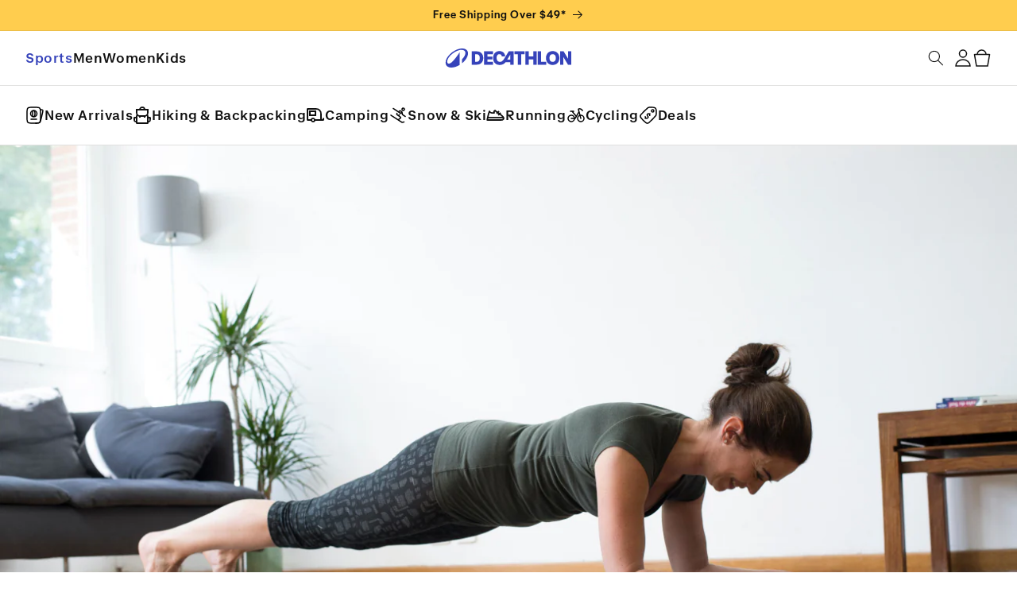

--- FILE ---
content_type: text/html; charset=utf-8
request_url: https://www.decathlon.com/blogs/sports-advice/how-to-work-your-core
body_size: 67214
content:

<!doctype html>
<html class="js" lang="en">
  <head>

    

    
    <meta charset="utf-8">
    <meta http-equiv="X-UA-Compatible" content="IE=edge">
    <meta name="viewport" content="width=device-width,initial-scale=1">
    <meta name="theme-color" content="">
    
    <title>
      How to Work Your Core
 &ndash; Decathlon</title>
    
    <script src="https://cdn.jsdelivr.net/npm/statsig-sidecar/dist/index.min.js?apikey=client-fsk0svtyUwsK9YmMKBThH3AGIvp98FvuE2VsLMsOVtn"></script>
    
      <meta name="description" content="What&#39;s a plank? The plank is an exercise done to strengthen the abdominal muscles. You can do it anywhere, and don&#39;t need any special equipment, nor anyone to spot you. That said, we don&#39;t recommend breaking out your plank in the middle of the street. That would be a bit weird, don&#39;t you think? The exercise consists of">
    

    
    <link rel="preconnect" href="//cdn.shopify.com"><link rel="preconnect" href="https://fonts.shopifycdn.com" crossorigin>

    <!-- Preload Decathon fonts ================================================== -->
    
    
    
    <link href="//www.decathlon.com/cdn/shop/t/334/assets/Decathlon-Brand-SemiBold.woff2?v=4101535601310826581750076865" as="font" type="font/woff2" crossorigin="anonymous" rel="preload">
    <link href="//www.decathlon.com/cdn/shop/t/334/assets/Decathlon-Display-SemiBold.woff2?v=100345316253960588891750076865" as="font" type="font/woff2" crossorigin="anonymous" rel="preload">
    <link href="//www.decathlon.com/cdn/shop/t/334/assets/Decathlon-Text-Medium.woff2?v=52324173899180483681750076865" as="font" type="font/woff2" crossorigin="anonymous" rel="preload">
    <link href="//www.decathlon.com/cdn/shop/t/334/assets/Decathlon-Text-SemiBold.woff2?v=2220433650020876521750076866" as="font" type="font/woff2" crossorigin="anonymous" rel="preload">

    <style data-shopify>
  @font-face {
    font-family: 'Decathlon Display';
    src: url(//www.decathlon.com/cdn/shop/t/334/assets/Decathlon-Display-SemiBold.woff2?v=100345316253960588891750076865)format('woff2');
    font-weight: 700;
    font-style: normal;
    font-display: swap;
  }
  @font-face {
    font-family: 'Decathlon Brand';
    src: url(//www.decathlon.com/cdn/shop/t/334/assets/Decathlon-Brand-SemiBold.woff2?v=4101535601310826581750076865)format('woff2');
    font-weight: 700;
    font-style: normal;
    font-display: swap;
  }
  @font-face {
    font-family: 'Decathlon Text';
    src: url(//www.decathlon.com/cdn/shop/t/334/assets/Decathlon-Text-SemiBold.woff2?v=2220433650020876521750076866)format('woff2');
    font-weight: 700;
    font-style: normal;
    font-display: swap;
  }
  @font-face {
    font-family: 'Decathlon Text';
    src: url(//www.decathlon.com/cdn/shop/t/334/assets/Decathlon-Text-Medium.woff2?v=52324173899180483681750076865)format('woff2');
    font-weight: 500;
    font-style: normal;
    font-display: swap;
  }
</style>


      <link rel="preload" as="font" href="//www.decathlon.com/cdn/fonts/assistant/assistant_n4.9120912a469cad1cc292572851508ca49d12e768.woff2" type="font/woff2" crossorigin>
      

      <link rel="preload" as="font" href="//www.decathlon.com/cdn/fonts/assistant/assistant_n4.9120912a469cad1cc292572851508ca49d12e768.woff2" type="font/woff2" crossorigin>
      
<!-- Microsft Calrity Script -->
    <script type="text/javascript">
      (function (c, l, a, r, i, t, y) {
        c[a] =
          c[a] ||
          function () {
            (c[a].q = c[a].q || []).push(arguments);
          };
        t = l.createElement(r);
        t.async = 1;
        t.src = 'https://www.clarity.ms/tag/' + i;
        y = l.getElementsByTagName(r)[0];
        y.parentNode.insertBefore(t, y);
      })(window, document, 'clarity', 'script', 's55kwp0oug');
    </script>

    

<script type="text/javascript">
  
    window.SHG_CUSTOMER = null;
  
</script>




  
<meta name="shogun_placeholder" content="shogun_placeholder" />







    
    <!-- BEGIN Shopify added head content -->
    <script>window.performance && window.performance.mark && window.performance.mark('shopify.content_for_header.start');</script><meta name="facebook-domain-verification" content="rboyricxnkf6vwcz97v7s3ugv7antw">
<meta id="shopify-digital-wallet" name="shopify-digital-wallet" content="/13306287/digital_wallets/dialog">
<meta name="shopify-checkout-api-token" content="9cb3ae2eead1376cead48f51504e8535">
<meta id="in-context-paypal-metadata" data-shop-id="13306287" data-venmo-supported="true" data-environment="production" data-locale="en_US" data-paypal-v4="true" data-currency="USD">
<link rel="alternate" type="application/atom+xml" title="Feed" href="/blogs/sports-advice.atom" />
<script async="async" src="/checkouts/internal/preloads.js?locale=en-US"></script>
<link rel="preconnect" href="https://shop.app" crossorigin="anonymous">
<script async="async" src="https://shop.app/checkouts/internal/preloads.js?locale=en-US&shop_id=13306287" crossorigin="anonymous"></script>
<script id="apple-pay-shop-capabilities" type="application/json">{"shopId":13306287,"countryCode":"US","currencyCode":"USD","merchantCapabilities":["supports3DS"],"merchantId":"gid:\/\/shopify\/Shop\/13306287","merchantName":"Decathlon","requiredBillingContactFields":["postalAddress","email","phone"],"requiredShippingContactFields":["postalAddress","email","phone"],"shippingType":"shipping","supportedNetworks":["visa","masterCard","amex","discover","elo","jcb"],"total":{"type":"pending","label":"Decathlon","amount":"1.00"},"shopifyPaymentsEnabled":true,"supportsSubscriptions":true}</script>
<script id="shopify-features" type="application/json">{"accessToken":"9cb3ae2eead1376cead48f51504e8535","betas":["rich-media-storefront-analytics"],"domain":"www.decathlon.com","predictiveSearch":true,"shopId":13306287,"locale":"en"}</script>
<script>var Shopify = Shopify || {};
Shopify.shop = "decathlon-usa.myshopify.com";
Shopify.locale = "en";
Shopify.currency = {"active":"USD","rate":"1.0"};
Shopify.country = "US";
Shopify.theme = {"name":"dkt-sf-shopify-curious-orange\/main","id":133428772926,"schema_name":"Dawn","schema_version":"15.3.0","theme_store_id":null,"role":"main"};
Shopify.theme.handle = "null";
Shopify.theme.style = {"id":null,"handle":null};
Shopify.cdnHost = "www.decathlon.com/cdn";
Shopify.routes = Shopify.routes || {};
Shopify.routes.root = "/";</script>
<script type="module">!function(o){(o.Shopify=o.Shopify||{}).modules=!0}(window);</script>
<script>!function(o){function n(){var o=[];function n(){o.push(Array.prototype.slice.apply(arguments))}return n.q=o,n}var t=o.Shopify=o.Shopify||{};t.loadFeatures=n(),t.autoloadFeatures=n()}(window);</script>
<script>
  window.ShopifyPay = window.ShopifyPay || {};
  window.ShopifyPay.apiHost = "shop.app\/pay";
  window.ShopifyPay.redirectState = null;
</script>
<script id="shop-js-analytics" type="application/json">{"pageType":"article"}</script>
<script defer="defer" async type="module" src="//www.decathlon.com/cdn/shopifycloud/shop-js/modules/v2/client.init-shop-cart-sync_WVOgQShq.en.esm.js"></script>
<script defer="defer" async type="module" src="//www.decathlon.com/cdn/shopifycloud/shop-js/modules/v2/chunk.common_C_13GLB1.esm.js"></script>
<script defer="defer" async type="module" src="//www.decathlon.com/cdn/shopifycloud/shop-js/modules/v2/chunk.modal_CLfMGd0m.esm.js"></script>
<script type="module">
  await import("//www.decathlon.com/cdn/shopifycloud/shop-js/modules/v2/client.init-shop-cart-sync_WVOgQShq.en.esm.js");
await import("//www.decathlon.com/cdn/shopifycloud/shop-js/modules/v2/chunk.common_C_13GLB1.esm.js");
await import("//www.decathlon.com/cdn/shopifycloud/shop-js/modules/v2/chunk.modal_CLfMGd0m.esm.js");

  window.Shopify.SignInWithShop?.initShopCartSync?.({"fedCMEnabled":true,"windoidEnabled":true});

</script>
<script>
  window.Shopify = window.Shopify || {};
  if (!window.Shopify.featureAssets) window.Shopify.featureAssets = {};
  window.Shopify.featureAssets['shop-js'] = {"shop-cart-sync":["modules/v2/client.shop-cart-sync_DuR37GeY.en.esm.js","modules/v2/chunk.common_C_13GLB1.esm.js","modules/v2/chunk.modal_CLfMGd0m.esm.js"],"init-fed-cm":["modules/v2/client.init-fed-cm_BucUoe6W.en.esm.js","modules/v2/chunk.common_C_13GLB1.esm.js","modules/v2/chunk.modal_CLfMGd0m.esm.js"],"shop-toast-manager":["modules/v2/client.shop-toast-manager_B0JfrpKj.en.esm.js","modules/v2/chunk.common_C_13GLB1.esm.js","modules/v2/chunk.modal_CLfMGd0m.esm.js"],"init-shop-cart-sync":["modules/v2/client.init-shop-cart-sync_WVOgQShq.en.esm.js","modules/v2/chunk.common_C_13GLB1.esm.js","modules/v2/chunk.modal_CLfMGd0m.esm.js"],"shop-button":["modules/v2/client.shop-button_B_U3bv27.en.esm.js","modules/v2/chunk.common_C_13GLB1.esm.js","modules/v2/chunk.modal_CLfMGd0m.esm.js"],"init-windoid":["modules/v2/client.init-windoid_DuP9q_di.en.esm.js","modules/v2/chunk.common_C_13GLB1.esm.js","modules/v2/chunk.modal_CLfMGd0m.esm.js"],"shop-cash-offers":["modules/v2/client.shop-cash-offers_BmULhtno.en.esm.js","modules/v2/chunk.common_C_13GLB1.esm.js","modules/v2/chunk.modal_CLfMGd0m.esm.js"],"pay-button":["modules/v2/client.pay-button_CrPSEbOK.en.esm.js","modules/v2/chunk.common_C_13GLB1.esm.js","modules/v2/chunk.modal_CLfMGd0m.esm.js"],"init-customer-accounts":["modules/v2/client.init-customer-accounts_jNk9cPYQ.en.esm.js","modules/v2/client.shop-login-button_DJ5ldayH.en.esm.js","modules/v2/chunk.common_C_13GLB1.esm.js","modules/v2/chunk.modal_CLfMGd0m.esm.js"],"avatar":["modules/v2/client.avatar_BTnouDA3.en.esm.js"],"checkout-modal":["modules/v2/client.checkout-modal_pBPyh9w8.en.esm.js","modules/v2/chunk.common_C_13GLB1.esm.js","modules/v2/chunk.modal_CLfMGd0m.esm.js"],"init-shop-for-new-customer-accounts":["modules/v2/client.init-shop-for-new-customer-accounts_BUoCy7a5.en.esm.js","modules/v2/client.shop-login-button_DJ5ldayH.en.esm.js","modules/v2/chunk.common_C_13GLB1.esm.js","modules/v2/chunk.modal_CLfMGd0m.esm.js"],"init-customer-accounts-sign-up":["modules/v2/client.init-customer-accounts-sign-up_CnczCz9H.en.esm.js","modules/v2/client.shop-login-button_DJ5ldayH.en.esm.js","modules/v2/chunk.common_C_13GLB1.esm.js","modules/v2/chunk.modal_CLfMGd0m.esm.js"],"init-shop-email-lookup-coordinator":["modules/v2/client.init-shop-email-lookup-coordinator_CzjY5t9o.en.esm.js","modules/v2/chunk.common_C_13GLB1.esm.js","modules/v2/chunk.modal_CLfMGd0m.esm.js"],"shop-follow-button":["modules/v2/client.shop-follow-button_CsYC63q7.en.esm.js","modules/v2/chunk.common_C_13GLB1.esm.js","modules/v2/chunk.modal_CLfMGd0m.esm.js"],"shop-login-button":["modules/v2/client.shop-login-button_DJ5ldayH.en.esm.js","modules/v2/chunk.common_C_13GLB1.esm.js","modules/v2/chunk.modal_CLfMGd0m.esm.js"],"shop-login":["modules/v2/client.shop-login_B9ccPdmx.en.esm.js","modules/v2/chunk.common_C_13GLB1.esm.js","modules/v2/chunk.modal_CLfMGd0m.esm.js"],"lead-capture":["modules/v2/client.lead-capture_D0K_KgYb.en.esm.js","modules/v2/chunk.common_C_13GLB1.esm.js","modules/v2/chunk.modal_CLfMGd0m.esm.js"],"payment-terms":["modules/v2/client.payment-terms_BWmiNN46.en.esm.js","modules/v2/chunk.common_C_13GLB1.esm.js","modules/v2/chunk.modal_CLfMGd0m.esm.js"]};
</script>
<script>(function() {
  var isLoaded = false;
  function asyncLoad() {
    if (isLoaded) return;
    isLoaded = true;
    var urls = ["https:\/\/cdn.gethypervisual.com\/assets\/hypervisual.js?shop=decathlon-usa.myshopify.com","https:\/\/static.klaviyo.com\/onsite\/js\/klaviyo.js?company_id=TEJqNp\u0026shop=decathlon-usa.myshopify.com","https:\/\/static.klaviyo.com\/onsite\/js\/klaviyo.js?company_id=Uz9CmY\u0026shop=decathlon-usa.myshopify.com","https:\/\/static.klaviyo.com\/onsite\/js\/klaviyo.js?company_id=Uz9CmY\u0026shop=decathlon-usa.myshopify.com","https:\/\/config.gorgias.chat\/bundle-loader\/01GYCBSN7PHYA9DS6ASWZGWX22?source=shopify1click\u0026shop=decathlon-usa.myshopify.com","https:\/\/na.shgcdn3.com\/pixel-collector.js?shop=decathlon-usa.myshopify.com","https:\/\/cdn-app.cart-bot.net\/public\/js\/append.js?shop=decathlon-usa.myshopify.com","https:\/\/static.returngo.ai\/master.returngo.ai\/returngo.min.js?shop=decathlon-usa.myshopify.com","https:\/\/cdn.nfcube.com\/instafeed-8cf98a5a67967db58e071fdb98e726b4.js?shop=decathlon-usa.myshopify.com","https:\/\/cdn.rebuyengine.com\/onsite\/js\/rebuy.js?shop=decathlon-usa.myshopify.com","https:\/\/size-guides.esc-apps-cdn.com\/1757450635-app.decathlon-usa.myshopify.com.js?shop=decathlon-usa.myshopify.com","https:\/\/cdn.rebuyengine.com\/onsite\/js\/rebuy.js?shop=decathlon-usa.myshopify.com","https:\/\/cdn.rebuyengine.com\/onsite\/js\/rebuy.js?shop=decathlon-usa.myshopify.com","https:\/\/cdn.rebuyengine.com\/onsite\/js\/rebuy.js?shop=decathlon-usa.myshopify.com","https:\/\/public.9gtb.com\/loader.js?g_cvt_id=a110def0-d58e-4319-a849-6fd60afa15fe\u0026shop=decathlon-usa.myshopify.com","https:\/\/cdn.rebuyengine.com\/onsite\/js\/rebuy.js?shop=decathlon-usa.myshopify.com","https:\/\/cdn.rebuyengine.com\/onsite\/js\/rebuy.js?shop=decathlon-usa.myshopify.com","https:\/\/cdn.rebuyengine.com\/onsite\/js\/rebuy.js?shop=decathlon-usa.myshopify.com","https:\/\/cdn.rebuyengine.com\/onsite\/js\/rebuy.js?shop=decathlon-usa.myshopify.com","https:\/\/cdn.rebuyengine.com\/onsite\/js\/rebuy.js?shop=decathlon-usa.myshopify.com","https:\/\/cdn.rebuyengine.com\/onsite\/js\/rebuy.js?shop=decathlon-usa.myshopify.com","https:\/\/cdn.rebuyengine.com\/onsite\/js\/rebuy.js?shop=decathlon-usa.myshopify.com","https:\/\/cdn.rebuyengine.com\/onsite\/js\/rebuy.js?shop=decathlon-usa.myshopify.com","https:\/\/cdn.rebuyengine.com\/onsite\/js\/rebuy.js?shop=decathlon-usa.myshopify.com","https:\/\/cdn.rebuyengine.com\/onsite\/js\/rebuy.js?shop=decathlon-usa.myshopify.com","https:\/\/cdn.rebuyengine.com\/onsite\/js\/rebuy.js?shop=decathlon-usa.myshopify.com","https:\/\/cdn.rebuyengine.com\/onsite\/js\/rebuy.js?shop=decathlon-usa.myshopify.com","https:\/\/cdn.rebuyengine.com\/onsite\/js\/rebuy.js?shop=decathlon-usa.myshopify.com","https:\/\/cdn.rebuyengine.com\/onsite\/js\/rebuy.js?shop=decathlon-usa.myshopify.com","https:\/\/cdn.rebuyengine.com\/onsite\/js\/rebuy.js?shop=decathlon-usa.myshopify.com","https:\/\/cdn.rebuyengine.com\/onsite\/js\/rebuy.js?shop=decathlon-usa.myshopify.com","https:\/\/cdn.rebuyengine.com\/onsite\/js\/rebuy.js?shop=decathlon-usa.myshopify.com","https:\/\/cdn.rebuyengine.com\/onsite\/js\/rebuy.js?shop=decathlon-usa.myshopify.com","https:\/\/cdn.rebuyengine.com\/onsite\/js\/rebuy.js?shop=decathlon-usa.myshopify.com","https:\/\/cdn.rebuyengine.com\/onsite\/js\/rebuy.js?shop=decathlon-usa.myshopify.com","https:\/\/cdn.rebuyengine.com\/onsite\/js\/rebuy.js?shop=decathlon-usa.myshopify.com","https:\/\/cdn.rebuyengine.com\/onsite\/js\/rebuy.js?shop=decathlon-usa.myshopify.com","https:\/\/cdn.rebuyengine.com\/onsite\/js\/rebuy.js?shop=decathlon-usa.myshopify.com","https:\/\/cdn.rebuyengine.com\/onsite\/js\/rebuy.js?shop=decathlon-usa.myshopify.com","https:\/\/cdn.rebuyengine.com\/onsite\/js\/rebuy.js?shop=decathlon-usa.myshopify.com","https:\/\/cdn.rebuyengine.com\/onsite\/js\/rebuy.js?shop=decathlon-usa.myshopify.com","https:\/\/cdn.rebuyengine.com\/onsite\/js\/rebuy.js?shop=decathlon-usa.myshopify.com","https:\/\/cdn.rebuyengine.com\/onsite\/js\/rebuy.js?shop=decathlon-usa.myshopify.com","https:\/\/cdn.rebuyengine.com\/onsite\/js\/rebuy.js?shop=decathlon-usa.myshopify.com","https:\/\/cdn.rebuyengine.com\/onsite\/js\/rebuy.js?shop=decathlon-usa.myshopify.com","https:\/\/cdn.rebuyengine.com\/onsite\/js\/rebuy.js?shop=decathlon-usa.myshopify.com","https:\/\/cdn.rebuyengine.com\/onsite\/js\/rebuy.js?shop=decathlon-usa.myshopify.com","https:\/\/cdn.rebuyengine.com\/onsite\/js\/rebuy.js?shop=decathlon-usa.myshopify.com","https:\/\/cdn.rebuyengine.com\/onsite\/js\/rebuy.js?shop=decathlon-usa.myshopify.com","https:\/\/cdn.rebuyengine.com\/onsite\/js\/rebuy.js?shop=decathlon-usa.myshopify.com","https:\/\/cdn.rebuyengine.com\/onsite\/js\/rebuy.js?shop=decathlon-usa.myshopify.com","https:\/\/cdn.rebuyengine.com\/onsite\/js\/rebuy.js?shop=decathlon-usa.myshopify.com","https:\/\/cdn.rebuyengine.com\/onsite\/js\/rebuy.js?shop=decathlon-usa.myshopify.com","https:\/\/cdn.rebuyengine.com\/onsite\/js\/rebuy.js?shop=decathlon-usa.myshopify.com","https:\/\/cdn.rebuyengine.com\/onsite\/js\/rebuy.js?shop=decathlon-usa.myshopify.com","https:\/\/cdn.rebuyengine.com\/onsite\/js\/rebuy.js?shop=decathlon-usa.myshopify.com","https:\/\/cdn.rebuyengine.com\/onsite\/js\/rebuy.js?shop=decathlon-usa.myshopify.com","https:\/\/cdn.rebuyengine.com\/onsite\/js\/rebuy.js?shop=decathlon-usa.myshopify.com","https:\/\/cdn.rebuyengine.com\/onsite\/js\/rebuy.js?shop=decathlon-usa.myshopify.com","https:\/\/cdn.rebuyengine.com\/onsite\/js\/rebuy.js?shop=decathlon-usa.myshopify.com","https:\/\/cdn.rebuyengine.com\/onsite\/js\/rebuy.js?shop=decathlon-usa.myshopify.com","https:\/\/cdn.rebuyengine.com\/onsite\/js\/rebuy.js?shop=decathlon-usa.myshopify.com","https:\/\/cdn.rebuyengine.com\/onsite\/js\/rebuy.js?shop=decathlon-usa.myshopify.com","https:\/\/cdn.rebuyengine.com\/onsite\/js\/rebuy.js?shop=decathlon-usa.myshopify.com","https:\/\/cdn.rebuyengine.com\/onsite\/js\/rebuy.js?shop=decathlon-usa.myshopify.com","https:\/\/cdn.rebuyengine.com\/onsite\/js\/rebuy.js?shop=decathlon-usa.myshopify.com","https:\/\/cdn.rebuyengine.com\/onsite\/js\/rebuy.js?shop=decathlon-usa.myshopify.com","https:\/\/cdn.rebuyengine.com\/onsite\/js\/rebuy.js?shop=decathlon-usa.myshopify.com"];
    for (var i = 0; i < urls.length; i++) {
      var s = document.createElement('script');
      s.type = 'text/javascript';
      s.async = true;
      s.src = urls[i];
      var x = document.getElementsByTagName('script')[0];
      x.parentNode.insertBefore(s, x);
    }
  };
  if(window.attachEvent) {
    window.attachEvent('onload', asyncLoad);
  } else {
    window.addEventListener('load', asyncLoad, false);
  }
})();</script>
<script id="__st">var __st={"a":13306287,"offset":-28800,"reqid":"06f0bb45-d4eb-4cc6-8124-81e75489e1e4-1769687331","pageurl":"www.decathlon.com\/blogs\/sports-advice\/how-to-work-your-core","s":"articles-556330188862","u":"9cb846c0214c","p":"article","rtyp":"article","rid":556330188862};</script>
<script>window.ShopifyPaypalV4VisibilityTracking = true;</script>
<script id="captcha-bootstrap">!function(){'use strict';const t='contact',e='account',n='new_comment',o=[[t,t],['blogs',n],['comments',n],[t,'customer']],c=[[e,'customer_login'],[e,'guest_login'],[e,'recover_customer_password'],[e,'create_customer']],r=t=>t.map((([t,e])=>`form[action*='/${t}']:not([data-nocaptcha='true']) input[name='form_type'][value='${e}']`)).join(','),a=t=>()=>t?[...document.querySelectorAll(t)].map((t=>t.form)):[];function s(){const t=[...o],e=r(t);return a(e)}const i='password',u='form_key',d=['recaptcha-v3-token','g-recaptcha-response','h-captcha-response',i],f=()=>{try{return window.sessionStorage}catch{return}},m='__shopify_v',_=t=>t.elements[u];function p(t,e,n=!1){try{const o=window.sessionStorage,c=JSON.parse(o.getItem(e)),{data:r}=function(t){const{data:e,action:n}=t;return t[m]||n?{data:e,action:n}:{data:t,action:n}}(c);for(const[e,n]of Object.entries(r))t.elements[e]&&(t.elements[e].value=n);n&&o.removeItem(e)}catch(o){console.error('form repopulation failed',{error:o})}}const l='form_type',E='cptcha';function T(t){t.dataset[E]=!0}const w=window,h=w.document,L='Shopify',v='ce_forms',y='captcha';let A=!1;((t,e)=>{const n=(g='f06e6c50-85a8-45c8-87d0-21a2b65856fe',I='https://cdn.shopify.com/shopifycloud/storefront-forms-hcaptcha/ce_storefront_forms_captcha_hcaptcha.v1.5.2.iife.js',D={infoText:'Protected by hCaptcha',privacyText:'Privacy',termsText:'Terms'},(t,e,n)=>{const o=w[L][v],c=o.bindForm;if(c)return c(t,g,e,D).then(n);var r;o.q.push([[t,g,e,D],n]),r=I,A||(h.body.append(Object.assign(h.createElement('script'),{id:'captcha-provider',async:!0,src:r})),A=!0)});var g,I,D;w[L]=w[L]||{},w[L][v]=w[L][v]||{},w[L][v].q=[],w[L][y]=w[L][y]||{},w[L][y].protect=function(t,e){n(t,void 0,e),T(t)},Object.freeze(w[L][y]),function(t,e,n,w,h,L){const[v,y,A,g]=function(t,e,n){const i=e?o:[],u=t?c:[],d=[...i,...u],f=r(d),m=r(i),_=r(d.filter((([t,e])=>n.includes(e))));return[a(f),a(m),a(_),s()]}(w,h,L),I=t=>{const e=t.target;return e instanceof HTMLFormElement?e:e&&e.form},D=t=>v().includes(t);t.addEventListener('submit',(t=>{const e=I(t);if(!e)return;const n=D(e)&&!e.dataset.hcaptchaBound&&!e.dataset.recaptchaBound,o=_(e),c=g().includes(e)&&(!o||!o.value);(n||c)&&t.preventDefault(),c&&!n&&(function(t){try{if(!f())return;!function(t){const e=f();if(!e)return;const n=_(t);if(!n)return;const o=n.value;o&&e.removeItem(o)}(t);const e=Array.from(Array(32),(()=>Math.random().toString(36)[2])).join('');!function(t,e){_(t)||t.append(Object.assign(document.createElement('input'),{type:'hidden',name:u})),t.elements[u].value=e}(t,e),function(t,e){const n=f();if(!n)return;const o=[...t.querySelectorAll(`input[type='${i}']`)].map((({name:t})=>t)),c=[...d,...o],r={};for(const[a,s]of new FormData(t).entries())c.includes(a)||(r[a]=s);n.setItem(e,JSON.stringify({[m]:1,action:t.action,data:r}))}(t,e)}catch(e){console.error('failed to persist form',e)}}(e),e.submit())}));const S=(t,e)=>{t&&!t.dataset[E]&&(n(t,e.some((e=>e===t))),T(t))};for(const o of['focusin','change'])t.addEventListener(o,(t=>{const e=I(t);D(e)&&S(e,y())}));const B=e.get('form_key'),M=e.get(l),P=B&&M;t.addEventListener('DOMContentLoaded',(()=>{const t=y();if(P)for(const e of t)e.elements[l].value===M&&p(e,B);[...new Set([...A(),...v().filter((t=>'true'===t.dataset.shopifyCaptcha))])].forEach((e=>S(e,t)))}))}(h,new URLSearchParams(w.location.search),n,t,e,['guest_login'])})(!1,!0)}();</script>
<script integrity="sha256-4kQ18oKyAcykRKYeNunJcIwy7WH5gtpwJnB7kiuLZ1E=" data-source-attribution="shopify.loadfeatures" defer="defer" src="//www.decathlon.com/cdn/shopifycloud/storefront/assets/storefront/load_feature-a0a9edcb.js" crossorigin="anonymous"></script>
<script crossorigin="anonymous" defer="defer" src="//www.decathlon.com/cdn/shopifycloud/storefront/assets/shopify_pay/storefront-65b4c6d7.js?v=20250812"></script>
<script data-source-attribution="shopify.dynamic_checkout.dynamic.init">var Shopify=Shopify||{};Shopify.PaymentButton=Shopify.PaymentButton||{isStorefrontPortableWallets:!0,init:function(){window.Shopify.PaymentButton.init=function(){};var t=document.createElement("script");t.src="https://www.decathlon.com/cdn/shopifycloud/portable-wallets/latest/portable-wallets.en.js",t.type="module",document.head.appendChild(t)}};
</script>
<script data-source-attribution="shopify.dynamic_checkout.buyer_consent">
  function portableWalletsHideBuyerConsent(e){var t=document.getElementById("shopify-buyer-consent"),n=document.getElementById("shopify-subscription-policy-button");t&&n&&(t.classList.add("hidden"),t.setAttribute("aria-hidden","true"),n.removeEventListener("click",e))}function portableWalletsShowBuyerConsent(e){var t=document.getElementById("shopify-buyer-consent"),n=document.getElementById("shopify-subscription-policy-button");t&&n&&(t.classList.remove("hidden"),t.removeAttribute("aria-hidden"),n.addEventListener("click",e))}window.Shopify?.PaymentButton&&(window.Shopify.PaymentButton.hideBuyerConsent=portableWalletsHideBuyerConsent,window.Shopify.PaymentButton.showBuyerConsent=portableWalletsShowBuyerConsent);
</script>
<script data-source-attribution="shopify.dynamic_checkout.cart.bootstrap">document.addEventListener("DOMContentLoaded",(function(){function t(){return document.querySelector("shopify-accelerated-checkout-cart, shopify-accelerated-checkout")}if(t())Shopify.PaymentButton.init();else{new MutationObserver((function(e,n){t()&&(Shopify.PaymentButton.init(),n.disconnect())})).observe(document.body,{childList:!0,subtree:!0})}}));
</script>
<link id="shopify-accelerated-checkout-styles" rel="stylesheet" media="screen" href="https://www.decathlon.com/cdn/shopifycloud/portable-wallets/latest/accelerated-checkout-backwards-compat.css" crossorigin="anonymous">
<style id="shopify-accelerated-checkout-cart">
        #shopify-buyer-consent {
  margin-top: 1em;
  display: inline-block;
  width: 100%;
}

#shopify-buyer-consent.hidden {
  display: none;
}

#shopify-subscription-policy-button {
  background: none;
  border: none;
  padding: 0;
  text-decoration: underline;
  font-size: inherit;
  cursor: pointer;
}

#shopify-subscription-policy-button::before {
  box-shadow: none;
}

      </style>

<script>window.performance && window.performance.mark && window.performance.mark('shopify.content_for_header.end');</script>
    <!-- END Shopify added head content -->
    
    <script>
      if (Shopify.designMode) {
        document.documentElement.classList.add('shopify-design-mode');
      }
    </script>
    
    <script src="//www.decathlon.com/cdn/shop/t/334/assets/constants.js?v=132983761750457495441750076865" defer="defer"></script>
    <script src="//www.decathlon.com/cdn/shop/t/334/assets/pubsub.js?v=25310214064522200911750076866" defer="defer"></script>
    <script src="//www.decathlon.com/cdn/shop/t/334/assets/dkt-scripts.js?v=25978859152087799861753796597" defer="defer"></script>
    <script src="//www.decathlon.com/cdn/shop/t/334/assets/global.js?v=7301445359237545521750076865" defer="defer"></script>
    <script src="//www.decathlon.com/cdn/shop/t/334/assets/details-disclosure.js?v=13653116266235556501750076866" defer="defer"></script>
    <script src="//www.decathlon.com/cdn/shop/t/334/assets/details-modal.js?v=25581673532751508451750076866" defer="defer"></script>
    <script src="//www.decathlon.com/cdn/shop/t/334/assets/search-form.js?v=133129549252120666541750076865" defer="defer"></script><script src="//www.decathlon.com/cdn/shop/t/334/assets/animations.js?v=88693664871331136111750076866" defer="defer"></script><!-- Klaviyo --><script
      defer
      type="text/javascript"
      src="//static.klaviyo.com/onsite/js/klaviyo.js?company_id=TEJqNp"
    ></script>
    

<style data-shopify>
  

  

  :root {
    --Brand: #3643BA;
    --Black: #101010;
    --White: #FFFFFF;
    --Grey: #E1E0DF;
    --Primary-Gray: #707070;
    --Tertiary-Gray: #E1E0DF;
    --vp-core-font-size-150: 14px;
  }

  

  .dkt-header__container {
    display: grid;
    grid-template-columns: 1fr auto 1fr;
    align-items: center;
    padding: 12px 20px;
    border-bottom: 1px solid var(--Tertiary-Gray, #E1E0DF);
  }

  .dkt-header__menu-toggle {
    justify-self: start;
    height: 24px;
    background: none;
    border: none;
    padding: 0;
  }

  .dkt-header__nav {
    display: none;
    gap: 24px;
    align-items: center;
    justify-self: start;
  }

  .dkt-header__nav a {
    color: var(--Black, #101010);
    font-family: "Decathlon Text";
    font-size: 16px;
    font-style: normal;
    font-weight: 600;
    line-height: 130%;
    text-decoration: none;
  }

  .dkt-header__logo {
    justify-self: center;
    height: 24px;
  }

  .dkt-header__logo a {
    display: inline-block;
    height: 100%;
  }

  .dkt-header__icons {
    display: flex;
    gap: 12px;
    justify-self: end;
    align-items: center;
  }

  .dkt-header__icon {
    display: flex;
    align-items: center;
  }

  .dkt-header__container .dkt-header__search {
    display: none;
  }

  .dkt-header__search-wrapper {
    position: relative;
  }

  .dkt-header__search-icon {
    position: absolute;
    top: 50%;
    left: 10px;
    transform: translateY(-50%);
    pointer-events: none;
    color: #999;
    display: flex;
    align-items: center;
  }

  .dkt-header__search-input {
    border: 1px solid var(--Tertiary-Gray, #E1E0DF);
    color: var(--Primary-Gray, #707070);
    font-family: "Decathlon Text";
    font-size: 12px;
    font-style: normal;
    font-weight: 400;
    line-height: 108.11%;
    width: 244px;
    height: 48px;
    padding: 0 12px 0 36px;
  }

  .dkt-header__search-input::placeholder {
    color: var(--Primary-Gray, #707070);
    font-family: "Decathlon Text";
    font-size: 12px;
    font-style: normal;
    font-weight: 400;
  }

  .dkt-header__search-mobile {
    display: block;
    padding: 0 20px;
    border-bottom: 1px solid var(--Tertiary-Gray, #E1E0DF);
  }

  .dkt-header__search-mobile input {
    border: none;
    padding: 0;
    padding-left: 36px;
    width: 100%;
  }

  .dkt-header__search-mobile .dkt-header__search-icon {
    left: 0;
  }

  .dkt-header__search-mobile .dkt-header__search-input::placeholder {
    font-size: var(--vp-core-font-size-150, 14px);
    font-weight: 500;
    line-height: 48px !important;
  }

  .dkt-breadcrumbs-bar {
    display: none;
  }

  .dkt-breadcrumbs-bar__block {
    display: none;
    padding: 25px var(--Padding-32px, 32px);
    align-items: center;
    gap: var(--Gap-24px, 24px);
    align-self: stretch;
    border-bottom: 1px solid var(--Tertiary-Gray, #E1E0DF);
  }


  .dkt-breadcrumbs-bar__item {
    display: flex;
    align-items: center;
    gap: 8px;
    font-weight: 600;
    line-height: 150%;
  }

  .dkt-breadcrumbs-bar__item a {
    text-decoration: none;
    color: var(--Black, #101010);
  }

  /* Cart count styles */
  .dkt-header__cart {
    position: relative;
    display: inline-block;
    height: 24px;
  }

  .dkt-header__cart-badge {
    color: var(--White, #FFF);
    font-size: var(--vp-core-font-size-100, 12px);
  }

  .dkt-header__search-mobile {
    height: 49px;
  }

  .dkt-header__search-mobile .field::after,
  .dkt-header__search-mobile .field:hover::after,
  .dkt-header__search-mobile .field:focus-within::after,
  .dkt-header__search-mobile .field__input:focus {
    box-shadow: none !important;
  }

  .dkt-header__search-mobile .field:focus-within .field__label {
    display: none !important;
  }

  .dkt-header__search-mobile > predictive-search > form > div > input {
    padding-top: 6px !important;
    padding-left: 8px !important;
  }

  .dkt-header__search-mobile .search__button.field__button {
    position: static;
    width: 24px;
  }

  .dkt-header__search-mobile .field__label {
    margin-top: 2px;
    margin-left: 4px;
    color: var(--Primary-Gray, #707070);
    font-size: var(--vp-core-font-size-150, 14px);
    font-weight: 500;
    line-height: 20px;
  }

  .dkt-header__icons .header__search {
    display: none;
  }

  .dkt-header__search-mobile input:not(:placeholder-shown) + .field__label {
    display: none;
  }

  @media screen and (min-width: 1200px) {
    .dkt-header__search-mobile {
      display: none;
    }

    .dkt-header__search-input {
      width: 244px;
    }

    .dkt-header__container {
      padding: 12px 32px;
    }

    .dkt-header__menu-toggle {
      display: none;
    }

    .dkt-header__nav {
      display: flex;
    }

    .dkt-header__container .dkt-header__search {
      display: block;
    }

    .dkt-header__icons {
      gap: 24px;
    }

    .dkt-breadcrumbs-bar {
      display: block;
    }

    .dkt-breadcrumbs-bar__block {
      display: flex;
    }

    .dkt-header__icons .header__search {
      display: inline-flex;
    }

  }

  

    @font-face {
  font-family: Assistant;
  font-weight: 400;
  font-style: normal;
  font-display: swap;
  src: url("//www.decathlon.com/cdn/fonts/assistant/assistant_n4.9120912a469cad1cc292572851508ca49d12e768.woff2") format("woff2"),
       url("//www.decathlon.com/cdn/fonts/assistant/assistant_n4.6e9875ce64e0fefcd3f4446b7ec9036b3ddd2985.woff") format("woff");
}

    @font-face {
  font-family: Assistant;
  font-weight: 700;
  font-style: normal;
  font-display: swap;
  src: url("//www.decathlon.com/cdn/fonts/assistant/assistant_n7.bf44452348ec8b8efa3aa3068825305886b1c83c.woff2") format("woff2"),
       url("//www.decathlon.com/cdn/fonts/assistant/assistant_n7.0c887fee83f6b3bda822f1150b912c72da0f7b64.woff") format("woff");
}

    
    
    @font-face {
  font-family: Assistant;
  font-weight: 400;
  font-style: normal;
  font-display: swap;
  src: url("//www.decathlon.com/cdn/fonts/assistant/assistant_n4.9120912a469cad1cc292572851508ca49d12e768.woff2") format("woff2"),
       url("//www.decathlon.com/cdn/fonts/assistant/assistant_n4.6e9875ce64e0fefcd3f4446b7ec9036b3ddd2985.woff") format("woff");
}


    
      :root,
      .color-scheme-1 {
        --color-background: 255,255,255;
      
        --gradient-background: #ffffff;
      

      

      --color-foreground: 16,16,16;
      --color-background-contrast: 191,191,191;
      --color-shadow: 18,18,18;
      --color-button: 51,79,180;
      --color-button-text: 255,255,255;
      --color-secondary-button: 255,255,255;
      --color-secondary-button-text: 18,18,18;
      --color-link: 18,18,18;
      --color-badge-foreground: 16,16,16;
      --color-badge-background: 255,255,255;
      --color-badge-border: 16,16,16;
      --payment-terms-background-color: rgb(255 255 255);
    }
    
      
      .color-scheme-2 {
        --color-background: 243,243,243;
      
        --gradient-background: #f3f3f3;
      

      

      --color-foreground: 16,16,16;
      --color-background-contrast: 179,179,179;
      --color-shadow: 18,18,18;
      --color-button: 18,18,18;
      --color-button-text: 243,243,243;
      --color-secondary-button: 243,243,243;
      --color-secondary-button-text: 18,18,18;
      --color-link: 18,18,18;
      --color-badge-foreground: 16,16,16;
      --color-badge-background: 243,243,243;
      --color-badge-border: 16,16,16;
      --payment-terms-background-color: rgb(243 243 243);
    }
    
      
      .color-scheme-3 {
        --color-background: 36,40,51;
      
        --gradient-background: #242833;
      

      

      --color-foreground: 255,255,255;
      --color-background-contrast: 47,52,66;
      --color-shadow: 18,18,18;
      --color-button: 255,255,255;
      --color-button-text: 0,0,0;
      --color-secondary-button: 36,40,51;
      --color-secondary-button-text: 255,255,255;
      --color-link: 255,255,255;
      --color-badge-foreground: 255,255,255;
      --color-badge-background: 36,40,51;
      --color-badge-border: 255,255,255;
      --payment-terms-background-color: rgb(36 40 51);
    }
    
      
      .color-scheme-4 {
        --color-background: 255,205,78;
      
        --gradient-background: #ffcd4e;
      

      

      --color-foreground: 16,16,16;
      --color-background-contrast: 206,147,0;
      --color-shadow: 18,18,18;
      --color-button: 255,255,255;
      --color-button-text: 255,205,78;
      --color-secondary-button: 255,205,78;
      --color-secondary-button-text: 255,255,255;
      --color-link: 255,255,255;
      --color-badge-foreground: 16,16,16;
      --color-badge-background: 255,205,78;
      --color-badge-border: 16,16,16;
      --payment-terms-background-color: rgb(255 205 78);
    }
    
      
      .color-scheme-5 {
        --color-background: 51,79,180;
      
        --gradient-background: #334fb4;
      

      

      --color-foreground: 255,255,255;
      --color-background-contrast: 23,35,81;
      --color-shadow: 18,18,18;
      --color-button: 255,255,255;
      --color-button-text: 51,79,180;
      --color-secondary-button: 51,79,180;
      --color-secondary-button-text: 255,255,255;
      --color-link: 255,255,255;
      --color-badge-foreground: 255,255,255;
      --color-badge-background: 51,79,180;
      --color-badge-border: 255,255,255;
      --payment-terms-background-color: rgb(51 79 180);
    }
    

    body, .color-scheme-1, .color-scheme-2, .color-scheme-3, .color-scheme-4, .color-scheme-5 {
      color: rgba(var(--color-foreground), 0.75);
      background-color: rgb(var(--color-background));
    }

    :root {
      --font-body-family: 'Decathlon Text', sans-serif;
      --font-body-style: normal;
      --font-body-weight: 500;
      --font-body-weight-bold: 600;

      --font-heading-family: 'Decathlon Display', sans-serif;
      --font-heading-style: normal;
      --font-heading-weight: 600;

      --font-body-scale: 1.0;
      --font-heading-scale: 1.0;

      --media-padding: px;
      --media-border-opacity: 0.05;
      --media-border-width: 0px;
      --media-radius: 0px;
      --media-shadow-opacity: 0.0;
      --media-shadow-horizontal-offset: 0px;
      --media-shadow-vertical-offset: 4px;
      --media-shadow-blur-radius: 5px;
      --media-shadow-visible: 0;

      --page-width: 140rem;
      --page-width-margin: 0rem;

      --product-card-image-padding: 0.0rem;
      --product-card-corner-radius: 0.0rem;
      --product-card-text-alignment: left;
      --product-card-border-width: 0.0rem;
      --product-card-border-opacity: 0.1;
      --product-card-shadow-opacity: 0.0;
      --product-card-shadow-visible: 0;
      --product-card-shadow-horizontal-offset: 0.0rem;
      --product-card-shadow-vertical-offset: 0.4rem;
      --product-card-shadow-blur-radius: 0.5rem;

      --collection-card-image-padding: 0.0rem;
      --collection-card-corner-radius: 0.0rem;
      --collection-card-text-alignment: left;
      --collection-card-border-width: 0.0rem;
      --collection-card-border-opacity: 0.1;
      --collection-card-shadow-opacity: 0.0;
      --collection-card-shadow-visible: 0;
      --collection-card-shadow-horizontal-offset: 0.0rem;
      --collection-card-shadow-vertical-offset: 0.4rem;
      --collection-card-shadow-blur-radius: 0.5rem;

      --blog-card-image-padding: 0.0rem;
      --blog-card-corner-radius: 0.0rem;
      --blog-card-text-alignment: left;
      --blog-card-border-width: 0.0rem;
      --blog-card-border-opacity: 0.1;
      --blog-card-shadow-opacity: 0.0;
      --blog-card-shadow-visible: 0;
      --blog-card-shadow-horizontal-offset: 0.0rem;
      --blog-card-shadow-vertical-offset: 0.4rem;
      --blog-card-shadow-blur-radius: 0.5rem;

      --badge-corner-radius: 4.0rem;

      --popup-border-width: 1px;
      --popup-border-opacity: 0.1;
      --popup-corner-radius: 0px;
      --popup-shadow-opacity: 0.05;
      --popup-shadow-horizontal-offset: 0px;
      --popup-shadow-vertical-offset: 4px;
      --popup-shadow-blur-radius: 5px;

      --drawer-border-width: 1px;
      --drawer-border-opacity: 0.1;
      --drawer-shadow-opacity: 0.0;
      --drawer-shadow-horizontal-offset: 0px;
      --drawer-shadow-vertical-offset: 4px;
      --drawer-shadow-blur-radius: 5px;

      --spacing-sections-desktop: 0px;
      --spacing-sections-mobile: 0px;

      --grid-desktop-vertical-spacing: 4px;
      --grid-desktop-horizontal-spacing: 4px;
      --grid-mobile-vertical-spacing: 2px;
      --grid-mobile-horizontal-spacing: 2px;

      --text-boxes-border-opacity: 0.1;
      --text-boxes-border-width: 0px;
      --text-boxes-radius: 0px;
      --text-boxes-shadow-opacity: 0.0;
      --text-boxes-shadow-visible: 0;
      --text-boxes-shadow-horizontal-offset: 0px;
      --text-boxes-shadow-vertical-offset: 4px;
      --text-boxes-shadow-blur-radius: 5px;

      --buttons-radius: 0px;
      --buttons-radius-outset: 0px;
      --buttons-border-width: 1px;
      --buttons-border-opacity: 1.0;
      --buttons-shadow-opacity: 0.0;
      --buttons-shadow-visible: 0;
      --buttons-shadow-horizontal-offset: 0px;
      --buttons-shadow-vertical-offset: 4px;
      --buttons-shadow-blur-radius: 5px;
      --buttons-border-offset: 0px;

      --inputs-radius: 0px;
      --inputs-border-width: 1px;
      --inputs-border-opacity: 0.55;
      --inputs-shadow-opacity: 0.0;
      --inputs-shadow-horizontal-offset: 0px;
      --inputs-margin-offset: 0px;
      --inputs-shadow-vertical-offset: 4px;
      --inputs-shadow-blur-radius: 5px;
      --inputs-radius-outset: 0px;

      --variant-pills-radius: 0px;
      --variant-pills-border-width: 2px;
      --variant-pills-border-opacity: 0.6;
      --variant-pills-shadow-opacity: 0.0;
      --variant-pills-shadow-horizontal-offset: 0px;
      --variant-pills-shadow-vertical-offset: 4px;
      --variant-pills-shadow-blur-radius: 5px;
    }

    *,
    *::before,
    *::after {
      box-sizing: inherit;
    }

    html {
      box-sizing: border-box;
      font-size: calc(var(--font-body-scale) * 62.5%);
      height: 100%;
    }

    body {
      display: grid;
      grid-template-rows: auto auto 1fr auto;
      grid-template-columns: 100%;
      min-height: 100%;
      margin: 0;
      font-size: 1.5rem;
      letter-spacing: 0.06rem;
      line-height: calc(1 + 0.8 / var(--font-body-scale));
      font-family: var(--font-body-family);
      font-style: var(--font-body-style);
      font-weight: var(--font-body-weight);
      color: black;
    }

    @media screen and (min-width: 750px) {
      body {
        font-size: 1.6rem;
      }
    }
</style>


    

    <link rel="canonical" href="https://www.decathlon.com/blogs/sports-advice/how-to-work-your-core"><link rel="icon" type="image/png" href="//www.decathlon.com/cdn/shop/files/favicon-48x48.png?crop=center&height=32&v=1715636395&width=32">

<meta property="og:site_name" content="Decathlon">
<meta property="og:url" content="https://www.decathlon.com/blogs/sports-advice/how-to-work-your-core">
<meta property="og:title" content="How to Work Your Core">
<meta property="og:type" content="article">
<meta property="og:description" content="What&#39;s a plank? The plank is an exercise done to strengthen the abdominal muscles. You can do it anywhere, and don&#39;t need any special equipment, nor anyone to spot you. That said, we don&#39;t recommend breaking out your plank in the middle of the street. That would be a bit weird, don&#39;t you think? The exercise consists of"><meta property="og:image" content="http://www.decathlon.com/cdn/shop/articles/women_ss18_gympilates.jpg?v=1633720912">
  <meta property="og:image:secure_url" content="https://www.decathlon.com/cdn/shop/articles/women_ss18_gympilates.jpg?v=1633720912">
  <meta property="og:image:width" content="1300">
  <meta property="og:image:height" content="865"><meta name="twitter:site" content="@https://x.com/i/flow/login?redirect_after_login=%2FDecathlonUSA"><meta name="twitter:card" content="summary_large_image">
<meta name="twitter:title" content="How to Work Your Core">
<meta name="twitter:description" content="What&#39;s a plank? The plank is an exercise done to strengthen the abdominal muscles. You can do it anywhere, and don&#39;t need any special equipment, nor anyone to spot you. That said, we don&#39;t recommend breaking out your plank in the middle of the street. That would be a bit weird, don&#39;t you think? The exercise consists of">


      <!-- Preload Decathon fonts ================================================== -->
    
<link
    rel="preload"
    href="//www.decathlon.com/cdn/shop/t/334/assets/dkt-styles.css?v=160157987127915696601752154998"
    as="style"
    onload="this.onload=null;this.rel='stylesheet'"
  >
  <noscript>
    <link rel="stylesheet" href="//www.decathlon.com/cdn/shop/t/334/assets/dkt-styles.css?v=160157987127915696601752154998">
  </noscript>
    <style data-shopify>
  :root {
    --alpha-button-background: 1;
    --alpha-button-border: 1;
    --alpha-link: 0.85;
    --alpha-badge-border: 0.1;
    --focused-base-outline: 0.2rem solid rgba(var(--color-foreground), 0.5);
    --focused-base-outline-offset: 0.3rem;
    --focused-base-box-shadow: 0 0 0 0.3rem rgb(var(--color-background)),
      0 0 0.5rem 0.4rem rgba(var(--color-foreground), 0.3);

    --color-brand: #3643ba;
    --color-brand-active: #272f76;
    --color-brand-hover: #2e3998;
    --color-accent: #7affa7;
    --color-catchy: #ffcd4e;
    --color-catchy-active: #ffe195;
    --color-catchy-hover: #ffd771;
    --color-neutral: #d3d8f7;
    --color-black: #101010;
    --color-hover-black: #232323;
    --color-white: #ffffff;
    --color-white-active: #e7e8f7;
    --color-white-hover: #f5f6fc;
    --color-gray-10: #f3f3f3;
    --color-gray-20: #e1e0df;
    --color-gray-40: #949494;
    --color-gray-60: #707070;
    --color-gray-80: #232323;
    --color-error: #d70322;
    --color-success: #148558;
    --duration-short: 100ms;
    --duration-default: 200ms;
    --duration-announcement-bar: 250ms;
    --duration-medium: 300ms;
    --duration-long: 500ms;
    --duration-extra-long: 600ms;
    --duration-extra-longer: 750ms;
    --duration-extended: 3s;
    --ease-out-slow: cubic-bezier(0, 0, 0.3, 1);
    --animation-slide-in: slideIn var(--duration-extra-long) var(--ease-out-slow) forwards;
    --animation-fade-in: fadeIn var(--duration-extra-long) var(--ease-out-slow);
  }

  /* base */

  .page-width {
    max-width: var(--page-width);
    margin: 0 auto;
    padding: 0 1.5rem;
  }
  html {
    scroll-behavior: smooth;
  }

  body:has(.section-header .drawer-menu) .announcement-bar-section .page-width {
    max-width: 100%;
  }

  .page-width.drawer-menu {
    max-width: 100%;
  }

  .page-width-desktop {
    padding: 0;
    margin: 0 auto;
  }

  .utility-bar__grid.page-width {
    padding-left: 3rem;
    padding-right: 3rem;
  }

  @media screen and (min-width: 750px) {
    .page-width {
      padding: 0 5rem;
    }

    .header.page-width,
    .utility-bar__grid.page-width {
      padding-left: 3.2rem;
      padding-right: 3.2rem;
    }

    .page-width--narrow {
      padding: 0 9rem;
    }

    .page-width-desktop {
      padding: 0;
    }

    .page-width-tablet {
      padding: 0 5rem;
    }
  }

  @media screen and (min-width: 990px) {
    .header:not(.drawer-menu).page-width {
      padding-left: 5rem;
      padding-right: 5rem;
    }

    .page-width--narrow {
      max-width: 72.6rem;
      padding: 0;
    }

    .page-width-desktop {
      max-width: var(--page-width);
      padding: 0 20px;
    }
  }
@media screen and (min-width: 1200px) {

    .page-width-desktop {
      padding: 0 0;
    }
  }
  .isolate {
    position: relative;
    z-index: 0;
  }

  .section + .section {
    margin-top: var(--spacing-sections-mobile);
  }

  @media screen and (min-width: 750px) {
    .section + .section {
      margin-top: var(--spacing-sections-desktop);
    }
  }

  .element-margin-top {
    margin-top: 5rem;
  }

  @media screen and (min-width: 750px) {
    .element-margin {
      margin-top: calc(5rem + var(--page-width-margin));
    }
  }

  .background-secondary {
    background-color: rgba(var(--color-foreground), 0.04);
  }

  .grid-auto-flow {
    display: grid;
    grid-auto-flow: column;
  }

  .page-margin,
  .shopify-challenge__container {
    margin: 7rem auto;
  }

  .rte-width {
    max-width: 82rem;
    margin: 0 auto 2rem;
  }

  .list-unstyled {
    margin: 0;
    padding: 0;
    list-style: none;
  }

  .hidden {
    display: none !important;
  }

  .visually-hidden {
    position: absolute !important;
    overflow: hidden;
    width: 1px;
    height: 1px;
    margin: -1px;
    padding: 0;
    border: 0;
    clip: rect(0 0 0 0);
    word-wrap: normal !important;
  }

  .visually-hidden--inline {
    margin: 0;
    height: 1em;
  }

  .overflow-hidden {
    overflow: hidden;
  }

  .skip-to-content-link:focus {
    z-index: 9999;
    position: inherit;
    overflow: auto;
    width: auto;
    height: auto;
    clip: auto;
  }

  .full-width-link {
    position: absolute;
    top: 0;
    right: 0;
    bottom: 0;
    left: 0;
    z-index: 2;
  }

  ::selection {
    background-color: rgba(var(--color-foreground), 0.2);
  }

  .text-body {
    font-size: 1.5rem;
    letter-spacing: 0.06rem;
    line-height: calc(1 + 0.8 / var(--font-body-scale));
    font-family: var(--font-body-family);
    font-style: var(--font-body-style);
    font-weight: var(--font-body-weight);
  }
  p {
    margin: 0;
  }

  h1,
  h2,
  h3,
  h4,
  h5,
  .h0,
  .h1,
  .h2,
  .h3,
  .h4,
  .h5 {
    font-family: var(--font-heading-family);
    font-style: var(--font-heading-style);
    font-weight: var(--font-heading-weight);
    letter-spacing: calc(var(--font-heading-scale) * 0.06rem);
    color: rgb(var(--color-foreground));
    line-height: calc(1 + 0.3 / max(1, var(--font-heading-scale)));
    word-break: break-word;
    margin: 16px 0 4px;
  }

  .hxxl {
    font-size: clamp(calc(var(--font-heading-scale) * 5.6rem), 14vw, calc(var(--font-heading-scale) * 7.2rem));
    line-height: 1.1;
  }

  .hxl {
    font-size: calc(var(--font-heading-scale) * 5rem);
    line-height: calc(1 + 0.3 / max(1, var(--font-heading-scale)));
  }

  @media only screen and (min-width: 750px) {
    .hxl {
      font-size: calc(var(--font-heading-scale) * 6.2rem);
    }
  }

  .h0 {
    font-size: calc(var(--font-heading-scale) * 4rem);
  }

  @media only screen and (min-width: 750px) {
    .h0 {
      font-size: calc(var(--font-heading-scale) * 5.2rem);
    }
  }

  h1,
  .h1 {
    font-size: calc(var(--font-heading-scale) * 3rem);
  }

  @media only screen and (min-width: 750px) {
    h1,
    .h1 {
      font-size: calc(var(--font-heading-scale) * 4rem);
    }
  }

  h2,
  .h2 {
    font-size: calc(var(--font-heading-scale) * 2rem);
  }

  @media only screen and (min-width: 750px) {
    h2,
    .h2 {
      font-size: calc(var(--font-heading-scale) * 2.4rem);
    }
  }

  h3,
  .h3 {
    font-size: calc(var(--font-heading-scale) * 1.7rem);
  }

  @media only screen and (min-width: 750px) {
    h3,
    .h3 {
      font-size: calc(var(--font-heading-scale) * 1.8rem);
    }
  }

  h4,
  .h4 {
    font-family: var(--font-heading-family);
    font-style: var(--font-heading-style);
    font-size: calc(var(--font-heading-scale) * 1.5rem);
  }

  h5,
  .h5 {
    font-size: calc(var(--font-heading-scale) * 1.2rem);
  }

  @media only screen and (min-width: 750px) {
    h5,
    .h5 {
      font-size: calc(var(--font-heading-scale) * 1.3rem);
    }
  }

  h6,
  .h6 {
    color: rgba(var(--color-foreground), 0.75);
    margin-block-start: 1.67em;
    margin-block-end: 1.67em;
  }

  blockquote {
    font-style: italic;
    color: rgba(var(--color-foreground), 0.75);
    border-left: 0.2rem solid rgba(var(--color-foreground), 0.2);
    padding-left: 1rem;
  }

  @media screen and (min-width: 750px) {
    blockquote {
      padding-left: 1.5rem;
    }
  }

  .caption {
    font-size: 1rem;
    letter-spacing: 0.07rem;
    line-height: calc(1 + 0.7 / var(--font-body-scale));
  }

  @media screen and (min-width: 750px) {
    .caption {
      font-size: 1.2rem;
    }
  }

  .caption-with-letter-spacing {
    font-size: 1rem;
    letter-spacing: 0.13rem;
    line-height: calc(1 + 0.2 / var(--font-body-scale));
    text-transform: uppercase;
  }

  .caption-with-letter-spacing--medium {
    font-size: 1.2rem;
    letter-spacing: 0.16rem;
  }

  .caption-with-letter-spacing--large {
    font-size: 1.4rem;
    letter-spacing: 0.18rem;
  }

  .caption-large,
  .customer .field input,
  .customer select,
  .field__input,
  .form__label,
  .select__select {
    font-size: 1.3rem;
    line-height: calc(1 + 0.5 / var(--font-body-scale));
    letter-spacing: 0.04rem;
  }

  .color-foreground {
    color: rgb(var(--color-foreground));
  }

  table:not([class]) {
    table-layout: fixed;
    border-collapse: collapse;
    font-size: 1.4rem;
    border-style: hidden;
    box-shadow: 0 0 0 0.1rem rgba(var(--color-foreground), 0.2);
    /* draws the table border  */
  }

  table:not([class]) td,
  table:not([class]) th {
    padding: 1em;
    border: 0.1rem solid rgba(var(--color-foreground), 0.2);
  }

  @media screen and (max-width: 749px) {
    .small-hide {
      display: none !important;
    }
  }

  @media screen and (min-width: 750px) and (max-width: 989px) {
    .medium-hide {
      display: none !important;
    }
  }

  @media screen and (min-width: 990px) {
    .large-up-hide {
      display: none !important;
    }
  }

  .left {
    text-align: left;
  }

  .center {
    text-align: center;
  }

  .right {
    text-align: right;
  }

  .uppercase {
    text-transform: uppercase;
  }

  .light {
    opacity: 0.7;
  }

  a:empty,
  ul:empty,
  dl:empty,
  /* div:empty, */
  section:empty,
  article:empty,
  p:empty,
  h1:empty,
  h2:empty,
  h3:empty,
  h4:empty,
  h5:empty,
  h6:empty {
    display: none;
  }

  .link,
  .customer a {
    cursor: pointer;
    display: inline-block;
    border: none;
    box-shadow: none;
    text-decoration: underline;
    text-underline-offset: 0.3rem;
    color: rgb(var(--color-link));
    background-color: transparent;
    font-size: 1.4rem;
    font-family: inherit;
  }

  .link--text {
    color: rgb(var(--color-foreground));
  }

  .link--text:hover {
    color: rgba(var(--color-foreground), 0.75);
  }

  .link-with-icon {
    display: inline-flex;
    font-size: 1.4rem;
    font-weight: 600;
    letter-spacing: 0.1rem;
    text-decoration: none;
    margin-bottom: 4.5rem;
    white-space: nowrap;
  }

  .link-with-icon .icon {
    width: 1.5rem;
    margin-left: 1rem;
  }

  a:not([href]) {
    cursor: not-allowed;
  }

  .circle-divider::after {
    content: '\2022';
    margin: 0 1.3rem 0 1.5rem;
  }

  .circle-divider:last-of-type::after {
    display: none;
  }

  hr {
    border: none;
    height: 0.1rem;
    background-color: rgba(var(--color-foreground), 0.2);
    display: block;
    margin: 5rem 0;
  }

  @media screen and (min-width: 750px) {
    hr {
      margin: 7rem 0;
    }
  }

  .full-unstyled-link {
    text-decoration: none;
    color: currentColor;
    display: block;
  }

  .placeholder {
    background-color: rgba(var(--color-foreground), 0.04);
    color: rgba(var(--color-foreground), 0.55);
    fill: rgba(var(--color-foreground), 0.55);
  }

  details > * {
    box-sizing: border-box;
  }

  .break {
    word-break: break-word;
  }

  .visibility-hidden {
    visibility: hidden;
  }

  @media (prefers-reduced-motion) {
    .motion-reduce {
      transition: none !important;
      animation: none !important;
    }
  }

  .underlined-link,
  .customer a,
  .inline-richtext a {
    text-underline-offset: 0.3rem;
    text-decoration-thickness: 0.1rem;
    transition: text-decoration-thickness ease 100ms;
  }

  .underlined-link,
  .customer a {
    color: rgba(var(--color-link), var(--alpha-link));
  }

  .inline-richtext a,
  .rte.inline-richtext a {
    color: currentColor;
  }

  .underlined-link:hover,
  .customer a:hover,
  .inline-richtext a:hover {
    color: rgb(var(--color-link));
    text-decoration-thickness: 0.2rem;
  }

  .icon-arrow {
    width: 1.5rem;
  }

  h3 .icon-arrow,
  .h3 .icon-arrow {
    width: calc(var(--font-heading-scale) * 1.5rem);
  }

  /* arrow animation */
  .animate-arrow .icon-arrow path {
    transform: translateX(-0.25rem);
    transition: transform var(--duration-short) ease;
  }

  .animate-arrow:hover .icon-arrow path {
    transform: translateX(-0.05rem);
  }

  .svg-wrapper {
    display: inline-flex;
    justify-content: center;
    align-items: center;
    width: 20px;
    height: 20px;
  }

  .svg-wrapper > svg {
    height: 100%;
    width: 100%;
  }

  /* utility-bar */
  .utility-bar {
    height: 100%;
  }

  .utility-bar--bottom-border {
    border-bottom: 0.1rem solid rgba(var(--color-foreground), 0.08);
  }

  @media screen and (min-width: 990px) {
    .utility-bar--bottom-border-social-only {
      border-bottom: 0.1rem solid rgba(var(--color-foreground), 0.08);
    }
  }

  .utility-bar__grid {
    display: grid;
    grid-template-columns: 1fr;
    grid-template-areas: 'announcements';
  }

  .utility-bar__grid .list-social {
    justify-content: flex-start;
    align-content: center;
    margin-left: -1.2rem;
    grid-area: social-icons;
  }

  @media screen and (max-width: 989px) {
    .utility-bar .utility-bar__grid .list-social {
      display: none;
    }
  }

  .utility-bar .list-social__item .icon {
    scale: 0.9;
  }

  @media screen and (min-width: 990px) {
    .utility-bar__grid--3-col {
      grid-template-columns: 3fr 4fr 3fr;
      grid-template-areas: 'social-icons announcements language-currency';
    }

    .utility-bar__grid--2-col {
      grid-template-columns: 1fr 1fr;
      grid-template-areas: 'social-icons language-currency';
    }

    .announcement-bar.announcement-bar--one-announcement,
    .announcement-bar--one-announcement .announcement-bar__link {
      width: fit-content;
      margin: auto;
    }
  }

  .announcement-bar,
  .announcement-bar__announcement {
    color: rgb(var(--color-foreground));
    width: 100%;
    height: 100%;
    display: flex;
    justify-content: center;
    flex-wrap: wrap;
    align-content: center;
    grid-area: announcements;
  }

  .announcement-bar .slider--everywhere {
    margin-bottom: 0;
    scroll-behavior: auto;
  }

  .utility-bar__grid .announcement-bar-slider {
    width: 100%;
  }

  .utility-bar__grid .announcement-bar-slider {
    width: 100%;
  }

  .announcement-bar-slider,
  .announcement-bar-slider .slider {
    width: 100%;
  }

  .announcement-bar .slider-button--next {
    margin-right: -1.5rem;
    min-width: 44px;
  }

  .announcement-bar .slider-button--prev {
    margin-left: -1.5rem;
    min-width: 44px;
  }

  .announcement-bar .slider-button--next:focus-visible,
  .announcement-bar .slider-button--prev:focus-visible,
  .utility-bar .list-social__link:focus-visible {
    outline-offset: -0.3rem;
    box-shadow: 0 0 0 -0.2rem rgb(var(--color-foreground));
  }

  .localization-wrapper {
    grid-area: language-currency;
    align-self: center;
    display: flex;
    justify-content: flex-end;
  }

  .localization-wrapper .localization-selector + .disclosure__list-wrapper {
    animation: animateMenuOpen var(--duration-default) ease;
  }

  .utility-bar .localization-wrapper .disclosure .localization-form__select,
  .utility-bar .localization-wrapper .disclosure__link {
    font-size: calc(var(--font-heading-scale) * 1.3rem);
  }

  @media screen and (min-width: 990px) {
    body:has(.section-header .header:not(.drawer-menu)) .utility-bar .page-width {
      padding-left: 5rem;
      padding-right: 5rem;
    }

    .announcement-bar-slider {
      width: 60%;
    }

    .announcement-bar .slider-button {
      height: 3.8rem;
    }
  }

  .announcement-bar__link {
    display: flex;
    width: 100%;
    text-decoration: none;
    height: 100%;
    justify-content: center;
    align-items: center;
  }

  .announcement-bar__link:hover {
    text-decoration: underline;
  }

  .announcement-bar__link .icon-arrow {
    display: inline-block;
    pointer-events: none;
    margin-left: 0.8rem;
    vertical-align: middle;
    margin-bottom: 0.2rem;
  }

  .announcement-bar__message {
    text-align: center;
    padding: 1rem 0;
    margin: 0;
    letter-spacing: 0.1rem;
    min-height: 3.8rem;
  }

  .announcement-bar-slider--fade-in-next .announcement-bar__message,
  .announcement-bar-slider--fade-in-previous .announcement-bar__message,
  .announcement-bar-slider--fade-out-next .announcement-bar__message,
  .announcement-bar-slider--fade-out-previous .announcement-bar__message {
    animation-duration: var(--duration-announcement-bar);
    animation-timing-function: ease-in-out;
    animation-fill-mode: forwards;
  }

  .announcement-bar-slider--fade-in-next .announcement-bar__message {
    --announcement-translate-from: -1.5rem;
    /* Prevent flicker */
    opacity: 0;
    animation-name: translateAnnouncementSlideIn;
    animation-delay: var(--duration-announcement-bar);
  }

  .announcement-bar-slider--fade-in-previous .announcement-bar__message {
    --announcement-translate-from: 1.5rem;
    /* Prevent flicker */
    opacity: 0;
    animation-name: translateAnnouncementSlideIn;
    animation-delay: var(--duration-announcement-bar);
  }

  .announcement-bar-slider--fade-out-next .announcement-bar__message {
    --announcement-translate-to: 1.5rem;
    animation-name: translateAnnouncementSlideOut;
  }

  .announcement-bar-slider--fade-out-previous .announcement-bar__message {
    --announcement-translate-to: -1.5rem;
    animation-name: translateAnnouncementSlideOut;
  }

  @keyframes translateAnnouncementSlideIn {
    0% {
      opacity: 0;
      transform: translateX(var(--announcement-translate-from));
    }
    100% {
      opacity: 1;
      transform: translateX(0);
    }
  }

  @keyframes translateAnnouncementSlideOut {
    0% {
      opacity: 1;
      transform: translateX(0);
    }
    100% {
      opacity: 0;
      transform: translateX(var(--announcement-translate-to));
    }
  }

</style>

    
<link
    rel="preload"
    href="//www.decathlon.com/cdn/shop/t/334/assets/base.css?v=45433981001105948691760469572"
    as="style"
    onload="this.onload=null;this.rel='stylesheet'"
  >
  <noscript>
    <link rel="stylesheet" href="//www.decathlon.com/cdn/shop/t/334/assets/base.css?v=45433981001105948691760469572">
  </noscript>

    <link rel="stylesheet" href="//www.decathlon.com/cdn/shop/t/334/assets/component-cart-items.css?v=123238115697927560811750076866" media="print" onload="this.media='all'">
<link
    rel="preload"
    href="//www.decathlon.com/cdn/shop/t/334/assets/component-cart-drawer.css?v=112801333748515159671750076866"
    as="style"
    onload="this.onload=null;this.rel='stylesheet'"
  >
  <noscript>
    <link rel="stylesheet" href="//www.decathlon.com/cdn/shop/t/334/assets/component-cart-drawer.css?v=112801333748515159671750076866">
  </noscript>
      
<link
    rel="preload"
    href="//www.decathlon.com/cdn/shop/t/334/assets/component-cart.css?v=164708765130180853531750076867"
    as="style"
    onload="this.onload=null;this.rel='stylesheet'"
  >
  <noscript>
    <link rel="stylesheet" href="//www.decathlon.com/cdn/shop/t/334/assets/component-cart.css?v=164708765130180853531750076867">
  </noscript>
      
<link
    rel="preload"
    href="//www.decathlon.com/cdn/shop/t/334/assets/component-totals.css?v=15906652033866631521750076867"
    as="style"
    onload="this.onload=null;this.rel='stylesheet'"
  >
  <noscript>
    <link rel="stylesheet" href="//www.decathlon.com/cdn/shop/t/334/assets/component-totals.css?v=15906652033866631521750076867">
  </noscript>
      
<link
    rel="preload"
    href="//www.decathlon.com/cdn/shop/t/334/assets/component-price.css?v=129800329222656258251751043636"
    as="style"
    onload="this.onload=null;this.rel='stylesheet'"
  >
  <noscript>
    <link rel="stylesheet" href="//www.decathlon.com/cdn/shop/t/334/assets/component-price.css?v=129800329222656258251751043636">
  </noscript>
      
<link
    rel="preload"
    href="//www.decathlon.com/cdn/shop/t/334/assets/component-discounts.css?v=152760482443307489271750076865"
    as="style"
    onload="this.onload=null;this.rel='stylesheet'"
  >
  <noscript>
    <link rel="stylesheet" href="//www.decathlon.com/cdn/shop/t/334/assets/component-discounts.css?v=152760482443307489271750076865">
  </noscript>
<link
        rel="stylesheet"
        href="//www.decathlon.com/cdn/shop/t/334/assets/component-predictive-search.css?v=118923337488134913561750076866"
        media="print"
        onload="this.media='all'"
      ><!-- google -->
    <meta name="google-site-verification" content="6qKkKWLZThwdqmzBveUbaIA9-3z3DPevIUqf8LQ5B-0">
    <meta name="google-site-verification" content="9_UeFpKNZEwj5qeLfmc1j6hDRH2GT6cnfbXTm6vZ4uc">
    <!-- Diego google -->
    <meta name="google-site-verification" content="Qz8NWex8ipB8Nf-w62FE_OxeAPUgi30JeYG2uYGpLGo" />

    <!-- facebook -->
      <meta name="facebook-domain-verification" content="ewj3ozcxgh4eycp5zdbgyuxo7jwckt">
    

  <!-- BEGIN app block: shopify://apps/gorgias-live-chat-helpdesk/blocks/gorgias/a66db725-7b96-4e3f-916e-6c8e6f87aaaa -->
<script defer data-gorgias-loader-chat src="https://config.gorgias.chat/bundle-loader/shopify/decathlon-usa.myshopify.com"></script>


<script defer data-gorgias-loader-convert  src="https://content.9gtb.com/loader.js"></script>


<script defer data-gorgias-loader-mailto-replace  src="https://config.gorgias.help/api/contact-forms/replace-mailto-script.js?shopName=decathlon-usa"></script>


<!-- END app block --><!-- BEGIN app block: shopify://apps/instafeed/blocks/head-block/c447db20-095d-4a10-9725-b5977662c9d5 --><link rel="preconnect" href="https://cdn.nfcube.com/">
<link rel="preconnect" href="https://scontent.cdninstagram.com/">


  <script>
    document.addEventListener('DOMContentLoaded', function () {
      let instafeedScript = document.createElement('script');

      
        instafeedScript.src = 'https://cdn.nfcube.com/instafeed-8cf98a5a67967db58e071fdb98e726b4.js';
      

      document.body.appendChild(instafeedScript);
    });
  </script>





<!-- END app block --><!-- BEGIN app block: shopify://apps/dynamic-yield-by-mastercard/blocks/dy-app-embed/4ba1f896-a657-43fa-9105-b465a2acc5cb --><!-- BEGIN app snippet: dy-scripts --><link rel="preconnect" href="//cdn.dynamicyield.com">
<link rel="preconnect" href="//st.dynamicyield.com">
<link rel="preconnect" href="//rcom.dynamicyield.com">
<link rel="dns-prefetch" href="//cdn.dynamicyield.com">
<link rel="dns-prefetch" href="//st.dynamicyield.com">
<link rel="dns-prefetch" href="//rcom.dynamicyield.com">

<script>
    window._dy_assumed_consent = false;
    window._dy_sku_attribute = "";
    
    window.DY = window.DY || {}; 
    DY.recommendationContext = { type: 'OTHER', lng: 'en_US' , data: [window.location.pathname]  };
</script>



<script type="text/javascript" src="//cdn.dynamicyield.com/api/8773860/api_dynamic.js"></script>
<script type="text/javascript" src="//cdn.dynamicyield.com/api/8773860/api_static.js"></script>

<!-- END app snippet --><!-- END app block --><!-- BEGIN app block: shopify://apps/klaviyo-email-marketing-sms/blocks/klaviyo-onsite-embed/2632fe16-c075-4321-a88b-50b567f42507 -->












  <script async src="https://static.klaviyo.com/onsite/js/TEJqNp/klaviyo.js?company_id=TEJqNp"></script>
  <script>!function(){if(!window.klaviyo){window._klOnsite=window._klOnsite||[];try{window.klaviyo=new Proxy({},{get:function(n,i){return"push"===i?function(){var n;(n=window._klOnsite).push.apply(n,arguments)}:function(){for(var n=arguments.length,o=new Array(n),w=0;w<n;w++)o[w]=arguments[w];var t="function"==typeof o[o.length-1]?o.pop():void 0,e=new Promise((function(n){window._klOnsite.push([i].concat(o,[function(i){t&&t(i),n(i)}]))}));return e}}})}catch(n){window.klaviyo=window.klaviyo||[],window.klaviyo.push=function(){var n;(n=window._klOnsite).push.apply(n,arguments)}}}}();</script>

  




  <script>
    window.klaviyoReviewsProductDesignMode = false
  </script>







<!-- END app block --><!-- BEGIN app block: shopify://apps/p58dcpdc9-opensend/blocks/opensend/019a4aee-c4cb-7eed-a2c3-100a5c5d1555 -->
<script type='text/javascript'>
!function(s) {
  let o = s.createElement('script'), u = s.getElementsByTagName('script')[0];
  o.src = 'https://cdn.aggle.net/oir/oir.min.js';
  o.async = !0, o.setAttribute('oirtyp', '48b1feaa'), o.setAttribute('oirid', 'P58DCPDC9');
  u.parentNode.insertBefore(o, u);
}(document);
</script>

<script type='text/javascript'>
!function(e) {
  let t = {  };
  (e._oirtrk = e._oirtrk || []).push(['track', 'on-site', t]);
}(window);
</script>


<!-- END app block --><!-- BEGIN app block: shopify://apps/geoip-country-redirect/blocks/speeedup_link/a3fa1a12-9aad-4707-ab56-45ccf9191aa7 --><!-- BEGIN app snippet: flags-style --><style id='sgcr-flags-css'>.sgcr-flag {display: inline-block;background-size: contain;background-position: 50%;background-repeat: no-repeat;margin: 0;padding: 0;}.sgcr-flag-af { background-image: url("https://cdn.shopify.com/extensions/01999528-f499-72e0-8480-893097d05005/extension_uid_update.v.0.0.1/assets/af.svg")}.sgcr-flag-ak { background-image: url("https://cdn.shopify.com/extensions/01999528-f499-72e0-8480-893097d05005/extension_uid_update.v.0.0.1/assets/ak.svg")}.sgcr-flag-am { background-image: url("https://cdn.shopify.com/extensions/01999528-f499-72e0-8480-893097d05005/extension_uid_update.v.0.0.1/assets/am.svg")}.sgcr-flag-ar { background-image: url("https://cdn.shopify.com/extensions/01999528-f499-72e0-8480-893097d05005/extension_uid_update.v.0.0.1/assets/ar.svg")}.sgcr-flag-as { background-image: url("https://cdn.shopify.com/extensions/01999528-f499-72e0-8480-893097d05005/extension_uid_update.v.0.0.1/assets/as.svg")}.sgcr-flag-az { background-image: url("https://cdn.shopify.com/extensions/01999528-f499-72e0-8480-893097d05005/extension_uid_update.v.0.0.1/assets/az.svg")}.sgcr-flag-be { background-image: url("https://cdn.shopify.com/extensions/01999528-f499-72e0-8480-893097d05005/extension_uid_update.v.0.0.1/assets/be.svg")}.sgcr-flag-bg { background-image: url("https://cdn.shopify.com/extensions/01999528-f499-72e0-8480-893097d05005/extension_uid_update.v.0.0.1/assets/bg.svg")}.sgcr-flag-bm { background-image: url("https://cdn.shopify.com/extensions/01999528-f499-72e0-8480-893097d05005/extension_uid_update.v.0.0.1/assets/bm.svg")}.sgcr-flag-bn { background-image: url("https://cdn.shopify.com/extensions/01999528-f499-72e0-8480-893097d05005/extension_uid_update.v.0.0.1/assets/bn.svg")}.sgcr-flag-bo { background-image: url("https://cdn.shopify.com/extensions/01999528-f499-72e0-8480-893097d05005/extension_uid_update.v.0.0.1/assets/bo.svg")}.sgcr-flag-br { background-image: url("https://cdn.shopify.com/extensions/01999528-f499-72e0-8480-893097d05005/extension_uid_update.v.0.0.1/assets/br.svg")}.sgcr-flag-bs { background-image: url("https://cdn.shopify.com/extensions/01999528-f499-72e0-8480-893097d05005/extension_uid_update.v.0.0.1/assets/bs.svg")}.sgcr-flag-ca { background-image: url("https://cdn.shopify.com/extensions/01999528-f499-72e0-8480-893097d05005/extension_uid_update.v.0.0.1/assets/ca.svg")}.sgcr-flag-ce { background-image: url("https://cdn.shopify.com/extensions/01999528-f499-72e0-8480-893097d05005/extension_uid_update.v.0.0.1/assets/ce.svg")}.sgcr-flag-ckb { background-image: url("https://cdn.shopify.com/extensions/01999528-f499-72e0-8480-893097d05005/extension_uid_update.v.0.0.1/assets/ckb.svg")}.sgcr-flag-cs { background-image: url("https://cdn.shopify.com/extensions/01999528-f499-72e0-8480-893097d05005/extension_uid_update.v.0.0.1/assets/cs.svg")}.sgcr-flag-cy { background-image: url("https://cdn.shopify.com/extensions/01999528-f499-72e0-8480-893097d05005/extension_uid_update.v.0.0.1/assets/cy.svg")}.sgcr-flag-da { background-image: url("https://cdn.shopify.com/extensions/01999528-f499-72e0-8480-893097d05005/extension_uid_update.v.0.0.1/assets/da.svg")}.sgcr-flag-de { background-image: url("https://cdn.shopify.com/extensions/01999528-f499-72e0-8480-893097d05005/extension_uid_update.v.0.0.1/assets/de.svg")}.sgcr-flag-dz { background-image: url("https://cdn.shopify.com/extensions/01999528-f499-72e0-8480-893097d05005/extension_uid_update.v.0.0.1/assets/dz.svg")}.sgcr-flag-ee { background-image: url("https://cdn.shopify.com/extensions/01999528-f499-72e0-8480-893097d05005/extension_uid_update.v.0.0.1/assets/ee.svg")}.sgcr-flag-el { background-image: url("https://cdn.shopify.com/extensions/01999528-f499-72e0-8480-893097d05005/extension_uid_update.v.0.0.1/assets/el.svg")}.sgcr-flag-en { background-image: url("https://cdn.shopify.com/extensions/01999528-f499-72e0-8480-893097d05005/extension_uid_update.v.0.0.1/assets/en.svg")}.sgcr-flag-eo { background-image: url("https://cdn.shopify.com/extensions/01999528-f499-72e0-8480-893097d05005/extension_uid_update.v.0.0.1/assets/eo.svg")}.sgcr-flag-es { background-image: url("https://cdn.shopify.com/extensions/01999528-f499-72e0-8480-893097d05005/extension_uid_update.v.0.0.1/assets/es.svg")}.sgcr-flag-et { background-image: url("https://cdn.shopify.com/extensions/01999528-f499-72e0-8480-893097d05005/extension_uid_update.v.0.0.1/assets/et.svg")}.sgcr-flag-eu { background-image: url("https://cdn.shopify.com/extensions/01999528-f499-72e0-8480-893097d05005/extension_uid_update.v.0.0.1/assets/eu.svg")}.sgcr-flag-fa { background-image: url("https://cdn.shopify.com/extensions/01999528-f499-72e0-8480-893097d05005/extension_uid_update.v.0.0.1/assets/fa.svg")}.sgcr-flag-ff { background-image: url("https://cdn.shopify.com/extensions/01999528-f499-72e0-8480-893097d05005/extension_uid_update.v.0.0.1/assets/ff.svg")}.sgcr-flag-fi { background-image: url("https://cdn.shopify.com/extensions/01999528-f499-72e0-8480-893097d05005/extension_uid_update.v.0.0.1/assets/fi.svg")}.sgcr-flag-fil { background-image: url("https://cdn.shopify.com/extensions/01999528-f499-72e0-8480-893097d05005/extension_uid_update.v.0.0.1/assets/fil.svg")}.sgcr-flag-fo { background-image: url("https://cdn.shopify.com/extensions/01999528-f499-72e0-8480-893097d05005/extension_uid_update.v.0.0.1/assets/fo.svg")}.sgcr-flag-fr { background-image: url("https://cdn.shopify.com/extensions/01999528-f499-72e0-8480-893097d05005/extension_uid_update.v.0.0.1/assets/fr.svg")}.sgcr-flag-fy { background-image: url("https://cdn.shopify.com/extensions/01999528-f499-72e0-8480-893097d05005/extension_uid_update.v.0.0.1/assets/fy.svg")}.sgcr-flag-ga { background-image: url("https://cdn.shopify.com/extensions/01999528-f499-72e0-8480-893097d05005/extension_uid_update.v.0.0.1/assets/ga.svg")}.sgcr-flag-gd { background-image: url("https://cdn.shopify.com/extensions/01999528-f499-72e0-8480-893097d05005/extension_uid_update.v.0.0.1/assets/gd.svg")}.sgcr-flag-gl { background-image: url("https://cdn.shopify.com/extensions/01999528-f499-72e0-8480-893097d05005/extension_uid_update.v.0.0.1/assets/gl.svg")}.sgcr-flag-gu { background-image: url("https://cdn.shopify.com/extensions/01999528-f499-72e0-8480-893097d05005/extension_uid_update.v.0.0.1/assets/gu.svg")}.sgcr-flag-gv { background-image: url("https://cdn.shopify.com/extensions/01999528-f499-72e0-8480-893097d05005/extension_uid_update.v.0.0.1/assets/gv.svg")}.sgcr-flag-ha { background-image: url("https://cdn.shopify.com/extensions/01999528-f499-72e0-8480-893097d05005/extension_uid_update.v.0.0.1/assets/ha.svg")}.sgcr-flag-he { background-image: url("https://cdn.shopify.com/extensions/01999528-f499-72e0-8480-893097d05005/extension_uid_update.v.0.0.1/assets/he.svg")}.sgcr-flag-hi { background-image: url("https://cdn.shopify.com/extensions/01999528-f499-72e0-8480-893097d05005/extension_uid_update.v.0.0.1/assets/hi.svg")}.sgcr-flag-hr { background-image: url("https://cdn.shopify.com/extensions/01999528-f499-72e0-8480-893097d05005/extension_uid_update.v.0.0.1/assets/hr.svg")}.sgcr-flag-hu { background-image: url("https://cdn.shopify.com/extensions/01999528-f499-72e0-8480-893097d05005/extension_uid_update.v.0.0.1/assets/hu.svg")}.sgcr-flag-hy { background-image: url("https://cdn.shopify.com/extensions/01999528-f499-72e0-8480-893097d05005/extension_uid_update.v.0.0.1/assets/hy.svg")}.sgcr-flag-ia { background-image: url("https://cdn.shopify.com/extensions/01999528-f499-72e0-8480-893097d05005/extension_uid_update.v.0.0.1/assets/ia.svg")}.sgcr-flag-id { background-image: url("https://cdn.shopify.com/extensions/01999528-f499-72e0-8480-893097d05005/extension_uid_update.v.0.0.1/assets/id.svg")}.sgcr-flag-ig { background-image: url("https://cdn.shopify.com/extensions/01999528-f499-72e0-8480-893097d05005/extension_uid_update.v.0.0.1/assets/ig.svg")}.sgcr-flag-ii { background-image: url("https://cdn.shopify.com/extensions/01999528-f499-72e0-8480-893097d05005/extension_uid_update.v.0.0.1/assets/ii.svg")}.sgcr-flag-is { background-image: url("https://cdn.shopify.com/extensions/01999528-f499-72e0-8480-893097d05005/extension_uid_update.v.0.0.1/assets/is.svg")}.sgcr-flag-it { background-image: url("https://cdn.shopify.com/extensions/01999528-f499-72e0-8480-893097d05005/extension_uid_update.v.0.0.1/assets/it.svg")}.sgcr-flag-ja { background-image: url("https://cdn.shopify.com/extensions/01999528-f499-72e0-8480-893097d05005/extension_uid_update.v.0.0.1/assets/ja.svg")}.sgcr-flag-jv { background-image: url("https://cdn.shopify.com/extensions/01999528-f499-72e0-8480-893097d05005/extension_uid_update.v.0.0.1/assets/jv.svg")}.sgcr-flag-ka { background-image: url("https://cdn.shopify.com/extensions/01999528-f499-72e0-8480-893097d05005/extension_uid_update.v.0.0.1/assets/ka.svg")}.sgcr-flag-ki { background-image: url("https://cdn.shopify.com/extensions/01999528-f499-72e0-8480-893097d05005/extension_uid_update.v.0.0.1/assets/ki.svg")}.sgcr-flag-kk { background-image: url("https://cdn.shopify.com/extensions/01999528-f499-72e0-8480-893097d05005/extension_uid_update.v.0.0.1/assets/kk.svg")}.sgcr-flag-kl { background-image: url("https://cdn.shopify.com/extensions/01999528-f499-72e0-8480-893097d05005/extension_uid_update.v.0.0.1/assets/kl.svg")}.sgcr-flag-km { background-image: url("https://cdn.shopify.com/extensions/01999528-f499-72e0-8480-893097d05005/extension_uid_update.v.0.0.1/assets/km.svg")}.sgcr-flag-kn { background-image: url("https://cdn.shopify.com/extensions/01999528-f499-72e0-8480-893097d05005/extension_uid_update.v.0.0.1/assets/kn.svg")}.sgcr-flag-ko { background-image: url("https://cdn.shopify.com/extensions/01999528-f499-72e0-8480-893097d05005/extension_uid_update.v.0.0.1/assets/ko.svg")}.sgcr-flag-ks { background-image: url("https://cdn.shopify.com/extensions/01999528-f499-72e0-8480-893097d05005/extension_uid_update.v.0.0.1/assets/ks.svg")}.sgcr-flag-ku { background-image: url("https://cdn.shopify.com/extensions/01999528-f499-72e0-8480-893097d05005/extension_uid_update.v.0.0.1/assets/ku.svg")}.sgcr-flag-kw { background-image: url("https://cdn.shopify.com/extensions/01999528-f499-72e0-8480-893097d05005/extension_uid_update.v.0.0.1/assets/kw.svg")}.sgcr-flag-ky { background-image: url("https://cdn.shopify.com/extensions/01999528-f499-72e0-8480-893097d05005/extension_uid_update.v.0.0.1/assets/ky.svg")}.sgcr-flag-lb { background-image: url("https://cdn.shopify.com/extensions/01999528-f499-72e0-8480-893097d05005/extension_uid_update.v.0.0.1/assets/lb.svg")}.sgcr-flag-lg { background-image: url("https://cdn.shopify.com/extensions/01999528-f499-72e0-8480-893097d05005/extension_uid_update.v.0.0.1/assets/lg.svg")}.sgcr-flag-ln { background-image: url("https://cdn.shopify.com/extensions/01999528-f499-72e0-8480-893097d05005/extension_uid_update.v.0.0.1/assets/ln.svg")}.sgcr-flag-lo { background-image: url("https://cdn.shopify.com/extensions/01999528-f499-72e0-8480-893097d05005/extension_uid_update.v.0.0.1/assets/lo.svg")}.sgcr-flag-lt { background-image: url("https://cdn.shopify.com/extensions/01999528-f499-72e0-8480-893097d05005/extension_uid_update.v.0.0.1/assets/lt.svg")}.sgcr-flag-lu { background-image: url("https://cdn.shopify.com/extensions/01999528-f499-72e0-8480-893097d05005/extension_uid_update.v.0.0.1/assets/lu.svg")}.sgcr-flag-lv { background-image: url("https://cdn.shopify.com/extensions/01999528-f499-72e0-8480-893097d05005/extension_uid_update.v.0.0.1/assets/lv.svg")}.sgcr-flag-mg { background-image: url("https://cdn.shopify.com/extensions/01999528-f499-72e0-8480-893097d05005/extension_uid_update.v.0.0.1/assets/mg.svg")}.sgcr-flag-mi { background-image: url("https://cdn.shopify.com/extensions/01999528-f499-72e0-8480-893097d05005/extension_uid_update.v.0.0.1/assets/mi.svg")}.sgcr-flag-mk { background-image: url("https://cdn.shopify.com/extensions/01999528-f499-72e0-8480-893097d05005/extension_uid_update.v.0.0.1/assets/mk.svg")}.sgcr-flag-ml { background-image: url("https://cdn.shopify.com/extensions/01999528-f499-72e0-8480-893097d05005/extension_uid_update.v.0.0.1/assets/ml.svg")}.sgcr-flag-mn { background-image: url("https://cdn.shopify.com/extensions/01999528-f499-72e0-8480-893097d05005/extension_uid_update.v.0.0.1/assets/mn.svg")}.sgcr-flag-mr { background-image: url("https://cdn.shopify.com/extensions/01999528-f499-72e0-8480-893097d05005/extension_uid_update.v.0.0.1/assets/mr.svg")}.sgcr-flag-ms { background-image: url("https://cdn.shopify.com/extensions/01999528-f499-72e0-8480-893097d05005/extension_uid_update.v.0.0.1/assets/ms.svg")}.sgcr-flag-mt { background-image: url("https://cdn.shopify.com/extensions/01999528-f499-72e0-8480-893097d05005/extension_uid_update.v.0.0.1/assets/mt.svg")}.sgcr-flag-my { background-image: url("https://cdn.shopify.com/extensions/01999528-f499-72e0-8480-893097d05005/extension_uid_update.v.0.0.1/assets/my.svg")}.sgcr-flag-nb { background-image: url("https://cdn.shopify.com/extensions/01999528-f499-72e0-8480-893097d05005/extension_uid_update.v.0.0.1/assets/nb.svg")}.sgcr-flag-nd { background-image: url("https://cdn.shopify.com/extensions/01999528-f499-72e0-8480-893097d05005/extension_uid_update.v.0.0.1/assets/nd.svg")}.sgcr-flag-ne { background-image: url("https://cdn.shopify.com/extensions/01999528-f499-72e0-8480-893097d05005/extension_uid_update.v.0.0.1/assets/ne.svg")}.sgcr-flag-nl { background-image: url("https://cdn.shopify.com/extensions/01999528-f499-72e0-8480-893097d05005/extension_uid_update.v.0.0.1/assets/nl.svg")}.sgcr-flag-nn { background-image: url("https://cdn.shopify.com/extensions/01999528-f499-72e0-8480-893097d05005/extension_uid_update.v.0.0.1/assets/nn.svg")}.sgcr-flag-no { background-image: url("https://cdn.shopify.com/extensions/01999528-f499-72e0-8480-893097d05005/extension_uid_update.v.0.0.1/assets/no.svg")}.sgcr-flag-om { background-image: url("https://cdn.shopify.com/extensions/01999528-f499-72e0-8480-893097d05005/extension_uid_update.v.0.0.1/assets/om.svg")}.sgcr-flag-or { background-image: url("https://cdn.shopify.com/extensions/01999528-f499-72e0-8480-893097d05005/extension_uid_update.v.0.0.1/assets/or.svg")}.sgcr-flag-os { background-image: url("https://cdn.shopify.com/extensions/01999528-f499-72e0-8480-893097d05005/extension_uid_update.v.0.0.1/assets/os.svg")}.sgcr-flag-pa { background-image: url("https://cdn.shopify.com/extensions/01999528-f499-72e0-8480-893097d05005/extension_uid_update.v.0.0.1/assets/pa.svg")}.sgcr-flag-pl { background-image: url("https://cdn.shopify.com/extensions/01999528-f499-72e0-8480-893097d05005/extension_uid_update.v.0.0.1/assets/pl.svg")}.sgcr-flag-ps { background-image: url("https://cdn.shopify.com/extensions/01999528-f499-72e0-8480-893097d05005/extension_uid_update.v.0.0.1/assets/ps.svg")}.sgcr-flag-pt-br { background-image: url("https://cdn.shopify.com/extensions/01999528-f499-72e0-8480-893097d05005/extension_uid_update.v.0.0.1/assets/pt-br.svg")}.sgcr-flag-pt-pt { background-image: url("https://cdn.shopify.com/extensions/01999528-f499-72e0-8480-893097d05005/extension_uid_update.v.0.0.1/assets/pt-pt.svg")}.sgcr-flag-qu { background-image: url("https://cdn.shopify.com/extensions/01999528-f499-72e0-8480-893097d05005/extension_uid_update.v.0.0.1/assets/qu.svg")}.sgcr-flag-rm { background-image: url("https://cdn.shopify.com/extensions/01999528-f499-72e0-8480-893097d05005/extension_uid_update.v.0.0.1/assets/rm.svg")}.sgcr-flag-rn { background-image: url("https://cdn.shopify.com/extensions/01999528-f499-72e0-8480-893097d05005/extension_uid_update.v.0.0.1/assets/rn.svg")}.sgcr-flag-ro { background-image: url("https://cdn.shopify.com/extensions/01999528-f499-72e0-8480-893097d05005/extension_uid_update.v.0.0.1/assets/ro.svg")}.sgcr-flag-ru { background-image: url("https://cdn.shopify.com/extensions/01999528-f499-72e0-8480-893097d05005/extension_uid_update.v.0.0.1/assets/ru.svg")}.sgcr-flag-rw { background-image: url("https://cdn.shopify.com/extensions/01999528-f499-72e0-8480-893097d05005/extension_uid_update.v.0.0.1/assets/rw.svg")}.sgcr-flag-sa { background-image: url("https://cdn.shopify.com/extensions/01999528-f499-72e0-8480-893097d05005/extension_uid_update.v.0.0.1/assets/sa.svg")}.sgcr-flag-sc { background-image: url("https://cdn.shopify.com/extensions/01999528-f499-72e0-8480-893097d05005/extension_uid_update.v.0.0.1/assets/sc.svg")}.sgcr-flag-sd { background-image: url("https://cdn.shopify.com/extensions/01999528-f499-72e0-8480-893097d05005/extension_uid_update.v.0.0.1/assets/sd.svg")}.sgcr-flag-se { background-image: url("https://cdn.shopify.com/extensions/01999528-f499-72e0-8480-893097d05005/extension_uid_update.v.0.0.1/assets/se.svg")}.sgcr-flag-sg { background-image: url("https://cdn.shopify.com/extensions/01999528-f499-72e0-8480-893097d05005/extension_uid_update.v.0.0.1/assets/sg.svg")}.sgcr-flag-si { background-image: url("https://cdn.shopify.com/extensions/01999528-f499-72e0-8480-893097d05005/extension_uid_update.v.0.0.1/assets/si.svg")}.sgcr-flag-sk { background-image: url("https://cdn.shopify.com/extensions/01999528-f499-72e0-8480-893097d05005/extension_uid_update.v.0.0.1/assets/sk.svg")}.sgcr-flag-sl { background-image: url("https://cdn.shopify.com/extensions/01999528-f499-72e0-8480-893097d05005/extension_uid_update.v.0.0.1/assets/sl.svg")}.sgcr-flag-sn { background-image: url("https://cdn.shopify.com/extensions/01999528-f499-72e0-8480-893097d05005/extension_uid_update.v.0.0.1/assets/sn.svg")}.sgcr-flag-so { background-image: url("https://cdn.shopify.com/extensions/01999528-f499-72e0-8480-893097d05005/extension_uid_update.v.0.0.1/assets/so.svg")}.sgcr-flag-sq { background-image: url("https://cdn.shopify.com/extensions/01999528-f499-72e0-8480-893097d05005/extension_uid_update.v.0.0.1/assets/sq.svg")}.sgcr-flag-sr { background-image: url("https://cdn.shopify.com/extensions/01999528-f499-72e0-8480-893097d05005/extension_uid_update.v.0.0.1/assets/sr.svg")}.sgcr-flag-su { background-image: url("https://cdn.shopify.com/extensions/01999528-f499-72e0-8480-893097d05005/extension_uid_update.v.0.0.1/assets/su.svg")}.sgcr-flag-sv { background-image: url("https://cdn.shopify.com/extensions/01999528-f499-72e0-8480-893097d05005/extension_uid_update.v.0.0.1/assets/sv.svg")}.sgcr-flag-sw { background-image: url("https://cdn.shopify.com/extensions/01999528-f499-72e0-8480-893097d05005/extension_uid_update.v.0.0.1/assets/sw.svg")}.sgcr-flag-ta { background-image: url("https://cdn.shopify.com/extensions/01999528-f499-72e0-8480-893097d05005/extension_uid_update.v.0.0.1/assets/ta.svg")}.sgcr-flag-te { background-image: url("https://cdn.shopify.com/extensions/01999528-f499-72e0-8480-893097d05005/extension_uid_update.v.0.0.1/assets/te.svg")}.sgcr-flag-tg { background-image: url("https://cdn.shopify.com/extensions/01999528-f499-72e0-8480-893097d05005/extension_uid_update.v.0.0.1/assets/tg.svg")}.sgcr-flag-th { background-image: url("https://cdn.shopify.com/extensions/01999528-f499-72e0-8480-893097d05005/extension_uid_update.v.0.0.1/assets/th.svg")}.sgcr-flag-ti { background-image: url("https://cdn.shopify.com/extensions/01999528-f499-72e0-8480-893097d05005/extension_uid_update.v.0.0.1/assets/ti.svg")}.sgcr-flag-tk { background-image: url("https://cdn.shopify.com/extensions/01999528-f499-72e0-8480-893097d05005/extension_uid_update.v.0.0.1/assets/tk.svg")}.sgcr-flag-to { background-image: url("https://cdn.shopify.com/extensions/01999528-f499-72e0-8480-893097d05005/extension_uid_update.v.0.0.1/assets/to.svg")}.sgcr-flag-tr { background-image: url("https://cdn.shopify.com/extensions/01999528-f499-72e0-8480-893097d05005/extension_uid_update.v.0.0.1/assets/tr.svg")}.sgcr-flag-tt { background-image: url("https://cdn.shopify.com/extensions/01999528-f499-72e0-8480-893097d05005/extension_uid_update.v.0.0.1/assets/tt.svg")}.sgcr-flag-ug { background-image: url("https://cdn.shopify.com/extensions/01999528-f499-72e0-8480-893097d05005/extension_uid_update.v.0.0.1/assets/ug.svg")}.sgcr-flag-uk { background-image: url("https://cdn.shopify.com/extensions/01999528-f499-72e0-8480-893097d05005/extension_uid_update.v.0.0.1/assets/uk.svg")}.sgcr-flag-ur { background-image: url("https://cdn.shopify.com/extensions/01999528-f499-72e0-8480-893097d05005/extension_uid_update.v.0.0.1/assets/ur.svg")}.sgcr-flag-uz { background-image: url("https://cdn.shopify.com/extensions/01999528-f499-72e0-8480-893097d05005/extension_uid_update.v.0.0.1/assets/uz.svg")}.sgcr-flag-vi { background-image: url("https://cdn.shopify.com/extensions/01999528-f499-72e0-8480-893097d05005/extension_uid_update.v.0.0.1/assets/vi.svg")}.sgcr-flag-wo { background-image: url("https://cdn.shopify.com/extensions/01999528-f499-72e0-8480-893097d05005/extension_uid_update.v.0.0.1/assets/wo.svg")}.sgcr-flag-xh { background-image: url("https://cdn.shopify.com/extensions/01999528-f499-72e0-8480-893097d05005/extension_uid_update.v.0.0.1/assets/xh.svg")}.sgcr-flag-yi { background-image: url("https://cdn.shopify.com/extensions/01999528-f499-72e0-8480-893097d05005/extension_uid_update.v.0.0.1/assets/yi.svg")}.sgcr-flag-yo { background-image: url("https://cdn.shopify.com/extensions/01999528-f499-72e0-8480-893097d05005/extension_uid_update.v.0.0.1/assets/yo.svg")}.sgcr-flag-zh-cn { background-image: url("https://cdn.shopify.com/extensions/01999528-f499-72e0-8480-893097d05005/extension_uid_update.v.0.0.1/assets/zh-cn.svg")}.sgcr-flag-zh-tw { background-image: url("https://cdn.shopify.com/extensions/01999528-f499-72e0-8480-893097d05005/extension_uid_update.v.0.0.1/assets/zh-tw.svg")}.sgcr-flag-zu { background-image: url("https://cdn.shopify.com/extensions/01999528-f499-72e0-8480-893097d05005/extension_uid_update.v.0.0.1/assets/zu.svg")}.sgcr-flag-aed { background-image: url("https://cdn.shopify.com/extensions/01999528-f499-72e0-8480-893097d05005/extension_uid_update.v.0.0.1/assets/aed.svg")}.sgcr-flag-afn { background-image: url("https://cdn.shopify.com/extensions/01999528-f499-72e0-8480-893097d05005/extension_uid_update.v.0.0.1/assets/afn.svg")}.sgcr-flag-all { background-image: url("https://cdn.shopify.com/extensions/01999528-f499-72e0-8480-893097d05005/extension_uid_update.v.0.0.1/assets/all.svg")}.sgcr-flag-amd { background-image: url("https://cdn.shopify.com/extensions/01999528-f499-72e0-8480-893097d05005/extension_uid_update.v.0.0.1/assets/amd.svg")}.sgcr-flag-ang { background-image: url("https://cdn.shopify.com/extensions/01999528-f499-72e0-8480-893097d05005/extension_uid_update.v.0.0.1/assets/ang.svg")}.sgcr-flag-aoa { background-image: url("https://cdn.shopify.com/extensions/01999528-f499-72e0-8480-893097d05005/extension_uid_update.v.0.0.1/assets/aoa.svg")}.sgcr-flag-ars { background-image: url("https://cdn.shopify.com/extensions/01999528-f499-72e0-8480-893097d05005/extension_uid_update.v.0.0.1/assets/ars.svg")}.sgcr-flag-aud { background-image: url("https://cdn.shopify.com/extensions/01999528-f499-72e0-8480-893097d05005/extension_uid_update.v.0.0.1/assets/aud.svg")}.sgcr-flag-awg { background-image: url("https://cdn.shopify.com/extensions/01999528-f499-72e0-8480-893097d05005/extension_uid_update.v.0.0.1/assets/awg.svg")}.sgcr-flag-azn { background-image: url("https://cdn.shopify.com/extensions/01999528-f499-72e0-8480-893097d05005/extension_uid_update.v.0.0.1/assets/azn.svg")}.sgcr-flag-bam { background-image: url("https://cdn.shopify.com/extensions/01999528-f499-72e0-8480-893097d05005/extension_uid_update.v.0.0.1/assets/bam.svg")}.sgcr-flag-bbd { background-image: url("https://cdn.shopify.com/extensions/01999528-f499-72e0-8480-893097d05005/extension_uid_update.v.0.0.1/assets/bbd.svg")}.sgcr-flag-bdt { background-image: url("https://cdn.shopify.com/extensions/01999528-f499-72e0-8480-893097d05005/extension_uid_update.v.0.0.1/assets/bdt.svg")}.sgcr-flag-bgn { background-image: url("https://cdn.shopify.com/extensions/01999528-f499-72e0-8480-893097d05005/extension_uid_update.v.0.0.1/assets/bgn.svg")}.sgcr-flag-bhd { background-image: url("https://cdn.shopify.com/extensions/01999528-f499-72e0-8480-893097d05005/extension_uid_update.v.0.0.1/assets/bhd.svg")}.sgcr-flag-bif { background-image: url("https://cdn.shopify.com/extensions/01999528-f499-72e0-8480-893097d05005/extension_uid_update.v.0.0.1/assets/bif.svg")}.sgcr-flag-bnd { background-image: url("https://cdn.shopify.com/extensions/01999528-f499-72e0-8480-893097d05005/extension_uid_update.v.0.0.1/assets/bnd.svg")}.sgcr-flag-bob { background-image: url("https://cdn.shopify.com/extensions/01999528-f499-72e0-8480-893097d05005/extension_uid_update.v.0.0.1/assets/bob.svg")}.sgcr-flag-brl { background-image: url("https://cdn.shopify.com/extensions/01999528-f499-72e0-8480-893097d05005/extension_uid_update.v.0.0.1/assets/brl.svg")}.sgcr-flag-bsd { background-image: url("https://cdn.shopify.com/extensions/01999528-f499-72e0-8480-893097d05005/extension_uid_update.v.0.0.1/assets/bsd.svg")}.sgcr-flag-btn { background-image: url("https://cdn.shopify.com/extensions/01999528-f499-72e0-8480-893097d05005/extension_uid_update.v.0.0.1/assets/btn.svg")}.sgcr-flag-bwp { background-image: url("https://cdn.shopify.com/extensions/01999528-f499-72e0-8480-893097d05005/extension_uid_update.v.0.0.1/assets/bwp.svg")}.sgcr-flag-byn { background-image: url("https://cdn.shopify.com/extensions/01999528-f499-72e0-8480-893097d05005/extension_uid_update.v.0.0.1/assets/byn.svg")}.sgcr-flag-bzd { background-image: url("https://cdn.shopify.com/extensions/01999528-f499-72e0-8480-893097d05005/extension_uid_update.v.0.0.1/assets/bzd.svg")}.sgcr-flag-cad { background-image: url("https://cdn.shopify.com/extensions/01999528-f499-72e0-8480-893097d05005/extension_uid_update.v.0.0.1/assets/cad.svg")}.sgcr-flag-cdf { background-image: url("https://cdn.shopify.com/extensions/01999528-f499-72e0-8480-893097d05005/extension_uid_update.v.0.0.1/assets/cdf.svg")}.sgcr-flag-chf { background-image: url("https://cdn.shopify.com/extensions/01999528-f499-72e0-8480-893097d05005/extension_uid_update.v.0.0.1/assets/chf.svg")}.sgcr-flag-clp { background-image: url("https://cdn.shopify.com/extensions/01999528-f499-72e0-8480-893097d05005/extension_uid_update.v.0.0.1/assets/clp.svg")}.sgcr-flag-cny { background-image: url("https://cdn.shopify.com/extensions/01999528-f499-72e0-8480-893097d05005/extension_uid_update.v.0.0.1/assets/cny.svg")}.sgcr-flag-cop { background-image: url("https://cdn.shopify.com/extensions/01999528-f499-72e0-8480-893097d05005/extension_uid_update.v.0.0.1/assets/cop.svg")}.sgcr-flag-crc { background-image: url("https://cdn.shopify.com/extensions/01999528-f499-72e0-8480-893097d05005/extension_uid_update.v.0.0.1/assets/crc.svg")}.sgcr-flag-cve { background-image: url("https://cdn.shopify.com/extensions/01999528-f499-72e0-8480-893097d05005/extension_uid_update.v.0.0.1/assets/cve.svg")}.sgcr-flag-czk { background-image: url("https://cdn.shopify.com/extensions/01999528-f499-72e0-8480-893097d05005/extension_uid_update.v.0.0.1/assets/czk.svg")}.sgcr-flag-djf { background-image: url("https://cdn.shopify.com/extensions/01999528-f499-72e0-8480-893097d05005/extension_uid_update.v.0.0.1/assets/djf.svg")}.sgcr-flag-dkk { background-image: url("https://cdn.shopify.com/extensions/01999528-f499-72e0-8480-893097d05005/extension_uid_update.v.0.0.1/assets/dkk.svg")}.sgcr-flag-dop { background-image: url("https://cdn.shopify.com/extensions/01999528-f499-72e0-8480-893097d05005/extension_uid_update.v.0.0.1/assets/dop.svg")}.sgcr-flag-dzd { background-image: url("https://cdn.shopify.com/extensions/01999528-f499-72e0-8480-893097d05005/extension_uid_update.v.0.0.1/assets/dzd.svg")}.sgcr-flag-egp { background-image: url("https://cdn.shopify.com/extensions/01999528-f499-72e0-8480-893097d05005/extension_uid_update.v.0.0.1/assets/egp.svg")}.sgcr-flag-ern { background-image: url("https://cdn.shopify.com/extensions/01999528-f499-72e0-8480-893097d05005/extension_uid_update.v.0.0.1/assets/ern.svg")}.sgcr-flag-etb { background-image: url("https://cdn.shopify.com/extensions/01999528-f499-72e0-8480-893097d05005/extension_uid_update.v.0.0.1/assets/etb.svg")}.sgcr-flag-eur { background-image: url("https://cdn.shopify.com/extensions/01999528-f499-72e0-8480-893097d05005/extension_uid_update.v.0.0.1/assets/eur.svg")}.sgcr-flag-fjd { background-image: url("https://cdn.shopify.com/extensions/01999528-f499-72e0-8480-893097d05005/extension_uid_update.v.0.0.1/assets/fjd.svg")}.sgcr-flag-fkp { background-image: url("https://cdn.shopify.com/extensions/01999528-f499-72e0-8480-893097d05005/extension_uid_update.v.0.0.1/assets/fkp.svg")}.sgcr-flag-gbp { background-image: url("https://cdn.shopify.com/extensions/01999528-f499-72e0-8480-893097d05005/extension_uid_update.v.0.0.1/assets/gbp.svg")}.sgcr-flag-gel { background-image: url("https://cdn.shopify.com/extensions/01999528-f499-72e0-8480-893097d05005/extension_uid_update.v.0.0.1/assets/gel.svg")}.sgcr-flag-ghs { background-image: url("https://cdn.shopify.com/extensions/01999528-f499-72e0-8480-893097d05005/extension_uid_update.v.0.0.1/assets/ghs.svg")}.sgcr-flag-gmd { background-image: url("https://cdn.shopify.com/extensions/01999528-f499-72e0-8480-893097d05005/extension_uid_update.v.0.0.1/assets/gmd.svg")}.sgcr-flag-gnf { background-image: url("https://cdn.shopify.com/extensions/01999528-f499-72e0-8480-893097d05005/extension_uid_update.v.0.0.1/assets/gnf.svg")}.sgcr-flag-gtq { background-image: url("https://cdn.shopify.com/extensions/01999528-f499-72e0-8480-893097d05005/extension_uid_update.v.0.0.1/assets/gtq.svg")}.sgcr-flag-gyd { background-image: url("https://cdn.shopify.com/extensions/01999528-f499-72e0-8480-893097d05005/extension_uid_update.v.0.0.1/assets/gyd.svg")}.sgcr-flag-hkd { background-image: url("https://cdn.shopify.com/extensions/01999528-f499-72e0-8480-893097d05005/extension_uid_update.v.0.0.1/assets/hkd.svg")}.sgcr-flag-hnl { background-image: url("https://cdn.shopify.com/extensions/01999528-f499-72e0-8480-893097d05005/extension_uid_update.v.0.0.1/assets/hnl.svg")}.sgcr-flag-hrk { background-image: url("https://cdn.shopify.com/extensions/01999528-f499-72e0-8480-893097d05005/extension_uid_update.v.0.0.1/assets/hrk.svg")}.sgcr-flag-htg { background-image: url("https://cdn.shopify.com/extensions/01999528-f499-72e0-8480-893097d05005/extension_uid_update.v.0.0.1/assets/htg.svg")}.sgcr-flag-huf { background-image: url("https://cdn.shopify.com/extensions/01999528-f499-72e0-8480-893097d05005/extension_uid_update.v.0.0.1/assets/huf.svg")}.sgcr-flag-idr { background-image: url("https://cdn.shopify.com/extensions/01999528-f499-72e0-8480-893097d05005/extension_uid_update.v.0.0.1/assets/idr.svg")}.sgcr-flag-ils { background-image: url("https://cdn.shopify.com/extensions/01999528-f499-72e0-8480-893097d05005/extension_uid_update.v.0.0.1/assets/ils.svg")}.sgcr-flag-inr { background-image: url("https://cdn.shopify.com/extensions/01999528-f499-72e0-8480-893097d05005/extension_uid_update.v.0.0.1/assets/inr.svg")}.sgcr-flag-iqd { background-image: url("https://cdn.shopify.com/extensions/01999528-f499-72e0-8480-893097d05005/extension_uid_update.v.0.0.1/assets/iqd.svg")}.sgcr-flag-isk { background-image: url("https://cdn.shopify.com/extensions/01999528-f499-72e0-8480-893097d05005/extension_uid_update.v.0.0.1/assets/isk.svg")}.sgcr-flag-jmd { background-image: url("https://cdn.shopify.com/extensions/01999528-f499-72e0-8480-893097d05005/extension_uid_update.v.0.0.1/assets/jmd.svg")}.sgcr-flag-jod { background-image: url("https://cdn.shopify.com/extensions/01999528-f499-72e0-8480-893097d05005/extension_uid_update.v.0.0.1/assets/jod.svg")}.sgcr-flag-jpy { background-image: url("https://cdn.shopify.com/extensions/01999528-f499-72e0-8480-893097d05005/extension_uid_update.v.0.0.1/assets/jpy.svg")}.sgcr-flag-kes { background-image: url("https://cdn.shopify.com/extensions/01999528-f499-72e0-8480-893097d05005/extension_uid_update.v.0.0.1/assets/kes.svg")}.sgcr-flag-kgs { background-image: url("https://cdn.shopify.com/extensions/01999528-f499-72e0-8480-893097d05005/extension_uid_update.v.0.0.1/assets/kgs.svg")}.sgcr-flag-khr { background-image: url("https://cdn.shopify.com/extensions/01999528-f499-72e0-8480-893097d05005/extension_uid_update.v.0.0.1/assets/khr.svg")}.sgcr-flag-kmf { background-image: url("https://cdn.shopify.com/extensions/01999528-f499-72e0-8480-893097d05005/extension_uid_update.v.0.0.1/assets/kmf.svg")}.sgcr-flag-krw { background-image: url("https://cdn.shopify.com/extensions/01999528-f499-72e0-8480-893097d05005/extension_uid_update.v.0.0.1/assets/krw.svg")}.sgcr-flag-kwd { background-image: url("https://cdn.shopify.com/extensions/01999528-f499-72e0-8480-893097d05005/extension_uid_update.v.0.0.1/assets/kwd.svg")}.sgcr-flag-kyd { background-image: url("https://cdn.shopify.com/extensions/01999528-f499-72e0-8480-893097d05005/extension_uid_update.v.0.0.1/assets/kyd.svg")}.sgcr-flag-kzt { background-image: url("https://cdn.shopify.com/extensions/01999528-f499-72e0-8480-893097d05005/extension_uid_update.v.0.0.1/assets/kzt.svg")}.sgcr-flag-lak { background-image: url("https://cdn.shopify.com/extensions/01999528-f499-72e0-8480-893097d05005/extension_uid_update.v.0.0.1/assets/lak.svg")}.sgcr-flag-lbp { background-image: url("https://cdn.shopify.com/extensions/01999528-f499-72e0-8480-893097d05005/extension_uid_update.v.0.0.1/assets/lbp.svg")}.sgcr-flag-lkr { background-image: url("https://cdn.shopify.com/extensions/01999528-f499-72e0-8480-893097d05005/extension_uid_update.v.0.0.1/assets/lkr.svg")}.sgcr-flag-lrd { background-image: url("https://cdn.shopify.com/extensions/01999528-f499-72e0-8480-893097d05005/extension_uid_update.v.0.0.1/assets/lrd.svg")}.sgcr-flag-lsl { background-image: url("https://cdn.shopify.com/extensions/01999528-f499-72e0-8480-893097d05005/extension_uid_update.v.0.0.1/assets/lsl.svg")}.sgcr-flag-lyd { background-image: url("https://cdn.shopify.com/extensions/01999528-f499-72e0-8480-893097d05005/extension_uid_update.v.0.0.1/assets/lyd.svg")}.sgcr-flag-mad { background-image: url("https://cdn.shopify.com/extensions/01999528-f499-72e0-8480-893097d05005/extension_uid_update.v.0.0.1/assets/mad.svg")}.sgcr-flag-mdl { background-image: url("https://cdn.shopify.com/extensions/01999528-f499-72e0-8480-893097d05005/extension_uid_update.v.0.0.1/assets/mdl.svg")}.sgcr-flag-mga { background-image: url("https://cdn.shopify.com/extensions/01999528-f499-72e0-8480-893097d05005/extension_uid_update.v.0.0.1/assets/mga.svg")}.sgcr-flag-mkd { background-image: url("https://cdn.shopify.com/extensions/01999528-f499-72e0-8480-893097d05005/extension_uid_update.v.0.0.1/assets/mkd.svg")}.sgcr-flag-mmk { background-image: url("https://cdn.shopify.com/extensions/01999528-f499-72e0-8480-893097d05005/extension_uid_update.v.0.0.1/assets/mmk.svg")}.sgcr-flag-mnt { background-image: url("https://cdn.shopify.com/extensions/01999528-f499-72e0-8480-893097d05005/extension_uid_update.v.0.0.1/assets/mnt.svg")}.sgcr-flag-mop { background-image: url("https://cdn.shopify.com/extensions/01999528-f499-72e0-8480-893097d05005/extension_uid_update.v.0.0.1/assets/mop.svg")}.sgcr-flag-mro { background-image: url("https://cdn.shopify.com/extensions/01999528-f499-72e0-8480-893097d05005/extension_uid_update.v.0.0.1/assets/mro.svg")}.sgcr-flag-mur { background-image: url("https://cdn.shopify.com/extensions/01999528-f499-72e0-8480-893097d05005/extension_uid_update.v.0.0.1/assets/mur.svg")}.sgcr-flag-mvr { background-image: url("https://cdn.shopify.com/extensions/01999528-f499-72e0-8480-893097d05005/extension_uid_update.v.0.0.1/assets/mvr.svg")}.sgcr-flag-mwk { background-image: url("https://cdn.shopify.com/extensions/01999528-f499-72e0-8480-893097d05005/extension_uid_update.v.0.0.1/assets/mwk.svg")}.sgcr-flag-mxn { background-image: url("https://cdn.shopify.com/extensions/01999528-f499-72e0-8480-893097d05005/extension_uid_update.v.0.0.1/assets/mxn.svg")}.sgcr-flag-myr { background-image: url("https://cdn.shopify.com/extensions/01999528-f499-72e0-8480-893097d05005/extension_uid_update.v.0.0.1/assets/myr.svg")}.sgcr-flag-mzn { background-image: url("https://cdn.shopify.com/extensions/01999528-f499-72e0-8480-893097d05005/extension_uid_update.v.0.0.1/assets/mzn.svg")}.sgcr-flag-nad { background-image: url("https://cdn.shopify.com/extensions/01999528-f499-72e0-8480-893097d05005/extension_uid_update.v.0.0.1/assets/nad.svg")}.sgcr-flag-ngn { background-image: url("https://cdn.shopify.com/extensions/01999528-f499-72e0-8480-893097d05005/extension_uid_update.v.0.0.1/assets/ngn.svg")}.sgcr-flag-nio { background-image: url("https://cdn.shopify.com/extensions/01999528-f499-72e0-8480-893097d05005/extension_uid_update.v.0.0.1/assets/nio.svg")}.sgcr-flag-nok { background-image: url("https://cdn.shopify.com/extensions/01999528-f499-72e0-8480-893097d05005/extension_uid_update.v.0.0.1/assets/nok.svg")}.sgcr-flag-npr { background-image: url("https://cdn.shopify.com/extensions/01999528-f499-72e0-8480-893097d05005/extension_uid_update.v.0.0.1/assets/npr.svg")}.sgcr-flag-nzd { background-image: url("https://cdn.shopify.com/extensions/01999528-f499-72e0-8480-893097d05005/extension_uid_update.v.0.0.1/assets/nzd.svg")}.sgcr-flag-omr { background-image: url("https://cdn.shopify.com/extensions/01999528-f499-72e0-8480-893097d05005/extension_uid_update.v.0.0.1/assets/omr.svg")}.sgcr-flag-pen { background-image: url("https://cdn.shopify.com/extensions/01999528-f499-72e0-8480-893097d05005/extension_uid_update.v.0.0.1/assets/pen.svg")}.sgcr-flag-pgk { background-image: url("https://cdn.shopify.com/extensions/01999528-f499-72e0-8480-893097d05005/extension_uid_update.v.0.0.1/assets/pgk.svg")}.sgcr-flag-php { background-image: url("https://cdn.shopify.com/extensions/01999528-f499-72e0-8480-893097d05005/extension_uid_update.v.0.0.1/assets/php.svg")}.sgcr-flag-pkr { background-image: url("https://cdn.shopify.com/extensions/01999528-f499-72e0-8480-893097d05005/extension_uid_update.v.0.0.1/assets/pkr.svg")}.sgcr-flag-pln { background-image: url("https://cdn.shopify.com/extensions/01999528-f499-72e0-8480-893097d05005/extension_uid_update.v.0.0.1/assets/pln.svg")}.sgcr-flag-pyg { background-image: url("https://cdn.shopify.com/extensions/01999528-f499-72e0-8480-893097d05005/extension_uid_update.v.0.0.1/assets/pyg.svg")}.sgcr-flag-qar { background-image: url("https://cdn.shopify.com/extensions/01999528-f499-72e0-8480-893097d05005/extension_uid_update.v.0.0.1/assets/qar.svg")}.sgcr-flag-ron { background-image: url("https://cdn.shopify.com/extensions/01999528-f499-72e0-8480-893097d05005/extension_uid_update.v.0.0.1/assets/ron.svg")}.sgcr-flag-rsd { background-image: url("https://cdn.shopify.com/extensions/01999528-f499-72e0-8480-893097d05005/extension_uid_update.v.0.0.1/assets/rsd.svg")}.sgcr-flag-rub { background-image: url("https://cdn.shopify.com/extensions/01999528-f499-72e0-8480-893097d05005/extension_uid_update.v.0.0.1/assets/rub.svg")}.sgcr-flag-rwf { background-image: url("https://cdn.shopify.com/extensions/01999528-f499-72e0-8480-893097d05005/extension_uid_update.v.0.0.1/assets/rwf.svg")}.sgcr-flag-sar { background-image: url("https://cdn.shopify.com/extensions/01999528-f499-72e0-8480-893097d05005/extension_uid_update.v.0.0.1/assets/sar.svg")}.sgcr-flag-sbd { background-image: url("https://cdn.shopify.com/extensions/01999528-f499-72e0-8480-893097d05005/extension_uid_update.v.0.0.1/assets/sbd.svg")}.sgcr-flag-scr { background-image: url("https://cdn.shopify.com/extensions/01999528-f499-72e0-8480-893097d05005/extension_uid_update.v.0.0.1/assets/scr.svg")}.sgcr-flag-sdg { background-image: url("https://cdn.shopify.com/extensions/01999528-f499-72e0-8480-893097d05005/extension_uid_update.v.0.0.1/assets/sdg.svg")}.sgcr-flag-sek { background-image: url("https://cdn.shopify.com/extensions/01999528-f499-72e0-8480-893097d05005/extension_uid_update.v.0.0.1/assets/sek.svg")}.sgcr-flag-sgd { background-image: url("https://cdn.shopify.com/extensions/01999528-f499-72e0-8480-893097d05005/extension_uid_update.v.0.0.1/assets/sgd.svg")}.sgcr-flag-shp { background-image: url("https://cdn.shopify.com/extensions/01999528-f499-72e0-8480-893097d05005/extension_uid_update.v.0.0.1/assets/shp.svg")}.sgcr-flag-sll { background-image: url("https://cdn.shopify.com/extensions/01999528-f499-72e0-8480-893097d05005/extension_uid_update.v.0.0.1/assets/sll.svg")}.sgcr-flag-sos { background-image: url("https://cdn.shopify.com/extensions/01999528-f499-72e0-8480-893097d05005/extension_uid_update.v.0.0.1/assets/sos.svg")}.sgcr-flag-srd { background-image: url("https://cdn.shopify.com/extensions/01999528-f499-72e0-8480-893097d05005/extension_uid_update.v.0.0.1/assets/srd.svg")}.sgcr-flag-ssp { background-image: url("https://cdn.shopify.com/extensions/01999528-f499-72e0-8480-893097d05005/extension_uid_update.v.0.0.1/assets/ssp.svg")}.sgcr-flag-std { background-image: url("https://cdn.shopify.com/extensions/01999528-f499-72e0-8480-893097d05005/extension_uid_update.v.0.0.1/assets/std.svg")}.sgcr-flag-szl { background-image: url("https://cdn.shopify.com/extensions/01999528-f499-72e0-8480-893097d05005/extension_uid_update.v.0.0.1/assets/szl.svg")}.sgcr-flag-thb { background-image: url("https://cdn.shopify.com/extensions/01999528-f499-72e0-8480-893097d05005/extension_uid_update.v.0.0.1/assets/thb.svg")}.sgcr-flag-tjs { background-image: url("https://cdn.shopify.com/extensions/01999528-f499-72e0-8480-893097d05005/extension_uid_update.v.0.0.1/assets/tjs.svg")}.sgcr-flag-tmt { background-image: url("https://cdn.shopify.com/extensions/01999528-f499-72e0-8480-893097d05005/extension_uid_update.v.0.0.1/assets/tmt.svg")}.sgcr-flag-tnd { background-image: url("https://cdn.shopify.com/extensions/01999528-f499-72e0-8480-893097d05005/extension_uid_update.v.0.0.1/assets/tnd.svg")}.sgcr-flag-top { background-image: url("https://cdn.shopify.com/extensions/01999528-f499-72e0-8480-893097d05005/extension_uid_update.v.0.0.1/assets/top.svg")}.sgcr-flag-try { background-image: url("https://cdn.shopify.com/extensions/01999528-f499-72e0-8480-893097d05005/extension_uid_update.v.0.0.1/assets/try.svg")}.sgcr-flag-ttd { background-image: url("https://cdn.shopify.com/extensions/01999528-f499-72e0-8480-893097d05005/extension_uid_update.v.0.0.1/assets/ttd.svg")}.sgcr-flag-twd { background-image: url("https://cdn.shopify.com/extensions/01999528-f499-72e0-8480-893097d05005/extension_uid_update.v.0.0.1/assets/twd.svg")}.sgcr-flag-tzs { background-image: url("https://cdn.shopify.com/extensions/01999528-f499-72e0-8480-893097d05005/extension_uid_update.v.0.0.1/assets/tzs.svg")}.sgcr-flag-uah { background-image: url("https://cdn.shopify.com/extensions/01999528-f499-72e0-8480-893097d05005/extension_uid_update.v.0.0.1/assets/uah.svg")}.sgcr-flag-ugx { background-image: url("https://cdn.shopify.com/extensions/01999528-f499-72e0-8480-893097d05005/extension_uid_update.v.0.0.1/assets/ugx.svg")}.sgcr-flag-usd { background-image: url("https://cdn.shopify.com/extensions/01999528-f499-72e0-8480-893097d05005/extension_uid_update.v.0.0.1/assets/usd.svg")}.sgcr-flag-uyu { background-image: url("https://cdn.shopify.com/extensions/01999528-f499-72e0-8480-893097d05005/extension_uid_update.v.0.0.1/assets/uyu.svg")}.sgcr-flag-uzs { background-image: url("https://cdn.shopify.com/extensions/01999528-f499-72e0-8480-893097d05005/extension_uid_update.v.0.0.1/assets/uzs.svg")}.sgcr-flag-vnd { background-image: url("https://cdn.shopify.com/extensions/01999528-f499-72e0-8480-893097d05005/extension_uid_update.v.0.0.1/assets/vnd.svg")}.sgcr-flag-vuv { background-image: url("https://cdn.shopify.com/extensions/01999528-f499-72e0-8480-893097d05005/extension_uid_update.v.0.0.1/assets/vuv.svg")}.sgcr-flag-wst { background-image: url("https://cdn.shopify.com/extensions/01999528-f499-72e0-8480-893097d05005/extension_uid_update.v.0.0.1/assets/wst.svg")}.sgcr-flag-xaf { background-image: url("https://cdn.shopify.com/extensions/01999528-f499-72e0-8480-893097d05005/extension_uid_update.v.0.0.1/assets/xaf.svg")}.sgcr-flag-xcd { background-image: url("https://cdn.shopify.com/extensions/01999528-f499-72e0-8480-893097d05005/extension_uid_update.v.0.0.1/assets/xcd.svg")}.sgcr-flag-xof { background-image: url("https://cdn.shopify.com/extensions/01999528-f499-72e0-8480-893097d05005/extension_uid_update.v.0.0.1/assets/xof.svg")}.sgcr-flag-xpf { background-image: url("https://cdn.shopify.com/extensions/01999528-f499-72e0-8480-893097d05005/extension_uid_update.v.0.0.1/assets/xpf.svg")}.sgcr-flag-yer { background-image: url("https://cdn.shopify.com/extensions/01999528-f499-72e0-8480-893097d05005/extension_uid_update.v.0.0.1/assets/yer.svg")}.sgcr-flag-zar { background-image: url("https://cdn.shopify.com/extensions/01999528-f499-72e0-8480-893097d05005/extension_uid_update.v.0.0.1/assets/zar.svg")}.sgcr-flag-zmw { background-image: url("https://cdn.shopify.com/extensions/01999528-f499-72e0-8480-893097d05005/extension_uid_update.v.0.0.1/assets/zmw.svg")}</style><!-- END app snippet -->
<!-- BEGIN app snippet: market-config -->




<script type="text/javascript">
    try {
        let metafieldsConfig = {"sg_geolocation_auto_redirect":{"enable":false,"behaviour":"necessary","redirectToDefaultLang":false,"browserLang":false,"filters":{"countries":{"actionType":"include","rules":[]},"urls":{"actionType":"include","rules":[]},"params":{"actionType":"include","rules":[],"retainDuringSession":false}}},"sg_geolocation_countries_data":{"US":{"name":"United States","isoCode":"US"}},"sg_geolocation_currencies_data":{"USD":{"isoCode":"USD","name":"US Dollar","enabled":true}},"sg_geolocation_languages_data":{"en":{"name":"English","primary":true,"published":true,"isoCode":"en"}},"sg_geolocation_markets_data":{"32899134":{"enabled":true,"id":"32899134","handle":"us","name":"United States","localeIsoCode":"en","primary":true,"countries":{"US":{"name":"United States","isoCode":"US"}},"localCurrencies":true,"currency":{"isoCode":"USD","enabled":true},"alternateLocales":[],"domain":{"host":"www.decathlon.com","country":null},"webPresence":{"defaultLocale":"en","alternateLocales":[],"subfolderSuffix":null,"domain":{"host":"www.decathlon.com"}}}},"sg_geolocation_popup":{"enable":false,"behaviour":"necessary","filters":{"countries":{"actionType":"include","rules":[]},"urls":{"actionType":"include","rules":[]}}},"sg_geolocation_script_config":{"templateId":"sgcr_geoLocationPopup","switcherType":"market","switcherStyle":"dropdownModal","dynamicUpdate":true,"translation":[],"css":"\u003cstyle id=\"geolocation-sgcr_geoLocationPopup-css\"\u003e[data-sg-template-id='sgcr_geoLocationPopup'] .spicegems_geolocation_modal-body .spicegems_geolocation_listItem .fi {\n                    font-size: calc(var(--extended-font-size) * 1.4);\n                    display: flex;\n                  }\n                  [data-sg-template-id='sgcr_geoLocationPopup'] .spicegems_geolocation_modal-body .spicegems_geolocation_flag-image {\n                    height: calc(var(--extended-font-size) * 1.4);\n                    width: calc(var(--extended-font-size) * 1.9);\n                  }\n                  [data-sg-template-id='sgcr_geoLocationPopup'] .spicegems_geolocation_modal-dialog.sgcr-animation--fade-in {\n                    max-width: 500px;\n                    width:95%;\n                  }\n                  [data-sg-template-id='sgcr_geoLocationPopup'] .spicegems_geolocation_wrapper {\n                    width: 100%;\n                  }\n                  @media (min-width: 650px) {\n                    [data-sg-template-id='sgcr_geoLocationPopup'] .spicegems_geolocation_container.sgcr_dropDown_inline .spicegems_geolocation_wrapper {\n                      width: fit-content;\n                    }\n                  }\n                  [data-sg-template-id='sgcr_geoLocationPopup'] .spicegems_geolocation_container.sgcr_dropDown_inline .spicegems_geolocation_list-names{\n                    max-width:20ch;\n                  }\n                  [data-sg-template-id='sgcr_geoLocationPopup'] .spicegems_geolocation_modal-title {\n                    text-align: left;\n                  }\n                  [data-sg-template-id='sgcr_geoLocationPopup'].spicegems_market_geolocation_modal button.spicegems_geolocation_close {\n                    top: 16px;\n                  }\n                  [data-sg-template-id='sgcr_geoLocationPopup'].spicegems_market_geolocation_modal .sg-country-geolocation-dropdown--hide span.spicegems_geolocation-radio-btn {\n                    display: none;\n                  }\n                 [data-sg-template-id='sgcr_geoLocationPopup'] .spicegems_geolocation_container.sgcr_dropDown_inline .spicegems_geolocation_wrapper {\n                  flex: 1 1;\n                  flex-basis: var(--multiplexer);\n              }\n                   [data-sg-template-id='sgcr_geoLocationPopup'] [data-geolocation-type='countryCurrency'],[data-sg-template-id='sgcr_geoLocationPopup'] [data-geolocation-type='language'] {display: block;} [data-sg-template-id='sgcr_geoLocationPopup'] [data-geolocation-type] .spicegems_geolocation_list-flags,[data-sg-template-id='sgcr_geoLocationPopup'] [data-geolocation-type] .spicegems_geolocation_list-names {display: block;} undefined {display: block;} [data-sg-template-id='sgcr_geoLocationPopup'] .spicegems_geolocation_list_search[data-target='countrySearch'], [data-sg-template-id='sgcr_geoLocationPopup'] .spicegems_geolocation_list_search[data-geolocation-type='countryCurrency'] {} [data-sg-template-id='sgcr_geoLocationPopup'] .spicegems_geolocation_list_search[data-target='currencySearch'] {} [data-sg-template-id='sgcr_geoLocationPopup'] .spicegems_geolocation_list_search[data-target='languageSearch'] {} [data-sg-template-id='sgcr_geoLocationPopup'] .spicegems_geolocation_dropdown {} [data-sg-template-id='sgcr_geoLocationPopup'] .spicegems_geolocation_inner .spicegems_geolocation_dropdown, [data-sg-template-id='sgcr_geoLocationPopup']  .spicegems_geolocation_inner .spicegems_geolocation_listItem .spicegems_geolocation_navLink {padding-left: 12px;  padding-right: 12px; padding-top: 8px;  padding-bottom: 8px; font-size: 15px; --extended-font-size:15px; color: rgba(32,34,35,1); } [data-sg-template-id='sgcr_geoLocationPopup'] .spicegems_geolocation_inner .spicegems_geolocation_dropdown, [data-sg-template-id='sgcr_geoLocationPopup']  .spicegems_geolocation_inner .spicegems_geolocation_listItem, [data-sg-template-id='sgcr_geoLocationPopup']  ul.spicegems_geolocation_list, [data-sg-template-id='sgcr_geoLocationPopup']  [data-geolocation-type] .spicegems_geolocation-select-button {border-width: 1px; border-radius: 4px; border-color: rgba(10,11,0,1); } [data-sg-template-id='sgcr_geoLocationPopup'] .spicegems_geolocation_inner .spicegems_geolocation_listItem .spicegems_geolocation_navLink, [data-sg-template-id='sgcr_geoLocationPopup']  .spicegems_geolocation_inner .spicegems_geolocation_dropdown, [data-sg-template-id='sgcr_geoLocationPopup']  .spicegems_geolocation_wrapper:not(.sg-country-geolocation-dropdown--hide) .spicegems_geolocation_list {background-color: rgba(255,255,255,1); } [data-sg-template-id='sgcr_geoLocationPopup'] .spicegems_geolocation_inner .spicegems_geolocation_listItem .spicegems_geolocation_navLink.spicegems_geolocation-active {background-color: rgba(32,34,35,1); color: rgba(255,255,255,1); } [data-sg-template-id='sgcr_geoLocationPopup'] .spicegems_geolocation_inner svg.swatch-drop-down-svg {color: rgba(32,34,35,1); } [data-sg-template-id='sgcr_geoLocationPopup'] .spicegems_geolocation_wrapper .spicegems_geolocation_listItem:hover .spicegems_geolocation_navLink:not(.spicegems_geolocation-active) {background-color: rgba(32,34,35,0.2); color: rgba(32,34,35,1); } [data-sg-template-id='sgcr_geoLocationPopup'] .spicegems_geolocation_label-text {color: rgba(0,0,0,1); font-size: 14px; --extended-font-size:14px; padding-left: 0px;  padding-right: 0px; padding-top: 8px;  padding-bottom: 8px; } [data-sg-template-id='sgcr_geoLocationPopup'] .spicegems_geolocation_modal-content {padding-left: 0px;  padding-right: 0px; padding-top: 0px;  padding-bottom: 0px; background-color: rgba(255,255,255,1); border-color: rgba(0,0,0,0.2); border-width: 1px; border-top-left-radius: 4px; border-bottom-left-radius: 4px; border-top-right-radius: 4px; border-bottom-right-radius: 4px; } [data-sg-template-id='sgcr_geoLocationPopup'] .spicegems_geolocation_modal-header {color: rgba(0,0,0,1); font-size: 16px; --extended-font-size:16px; background-color: rgba(255,255,255,1); border-bottom-color: rgba(255,255,255,0); padding-left: 4px;  padding-right: 4px; padding-top: 10px;  padding-bottom: 10px; } [data-sg-template-id='sgcr_geoLocationPopup'] .spicegems_geolocation_mod_msg, [data-sg-template-id='sgcr_geoLocationPopup']  .spicegems_geolocation_modal-body {background-color: rgba(255,255,255,0); color: rgba(32,34,35,1); font-size: 16px; --extended-font-size:16px; padding-left: 20px;  padding-right: 20px; padding-top: 20px;  padding-bottom: 20px; } [data-sg-template-id='sgcr_geoLocationPopup'] .spicegems_geolocation_mod_sitelogo_header {width: 20%; min-width: 65px; } [data-sg-template-id='sgcr_geoLocationPopup'] .spicegems_geolocation_mod_sitelogo {width: 42%; min-width: 65px; } [data-sg-template-id='sgcr_geoLocationPopup'].spicegems_geolocation_modal {background-color: rgba(0,0,0,0.2); } [data-sg-template-id='sgcr_geoLocationPopup'] .spicegems_geolocation_modal-footer {background-color: rgba(255,255,255,0); text-align: center; border-top-color: rgba(255,255,255,0); padding-left: 16px;  padding-right: 16px; padding-top: 0px;  padding-bottom: 16px; } [data-sg-template-id='sgcr_geoLocationPopup'] .spicegems_geolocation_btn_yes {color: rgba(255,255,255,1); font-size: 14px; --extended-font-size:14px; background-color: rgba(32,34,35,1); border-width: 0px; border-color: rgba(32,34,35,1); border-top-left-radius: 4px; border-bottom-left-radius: 4px; border-top-right-radius: 4px; border-bottom-right-radius: 4px; } [data-sg-template-id='sgcr_geoLocationPopup'] button.spicegems_geolocation_close {color: rgba(32,34,35,1); }  \u003c\/style\u003e","type":"countryCurrency,language","countryCurrencyLabel":"Country (Currency)","languageLabel":"Language","headerText":{"enable":false,"text":"Please Select Country"},"body":{"enable":true,"text":"\u003cp class='sgcr_title'\u003eAre you in the right place?\u003c\/p\u003ePlease choose what is more suitable for you.","fallbackText":"\u003cp class='sgcr_title'\u003eWe don’t ship to [country-name].\u003c\/p\u003ePlease choose what is more suitable for you."},"headerImage":{"enable":false,"src":"https:\/\/cdn.shopify.com\/s\/files\/1\/0629\/5411\/1163\/files\/sg_default_logo.png?v=1662362897"},"bodyImage":{"enable":false,"src":"https:\/\/cdn.shopify.com\/s\/files\/1\/0629\/5411\/1163\/files\/sg_default_logo.png?v=1662362897"},"submitButton":{"enable":true,"text":"SHOP NOW"},"closeButton":true,"buttonLayout":"Large","countrySearch":false,"currencySearch":false,"languageSearch":false,"dropDownPosition":"Inline"},"sg_geolocation_template_html":{"html":"\u003cdiv class=spicegems_geolocation_modal tabindex=-1 style=display:none\u003e\u003cdiv class=\"spicegems_geolocation_modal-dialog spicegems_geolocation_banner-dialog sgcr-animation--fade-in\"\u003e\u003cdiv class=spicegems_geolocation_modal-content\u003e\u003cdiv class=spicegems_geolocation_modal-header\u003e\u003cdiv class=spicegems_geolocation_mod_sitelogo_header style=display:none\u003e\u003cimg class=\"sg_geolocation_img_header sg_geolocation_header_image\" src=# alt=\"Header Logo\"\u003e\u003c\/div\u003e\u003cdiv class=spicegems_geolocation_modal-title\u003eWelcome\u003c\/div\u003e\u003cbutton type=button class=spicegems_geolocation_close style=display:none\u003e\u003csvg class=spicegems_geolocation_icon_close_Svg xmlns=http:\/\/www.w3.org\/2000\/svg viewBox=\"0 0 20 20\"\u003e\u003cpath d=\"m11.414 10 6.293-6.293a1 1 0 1 0-1.414-1.414l-6.293 6.293-6.293-6.293a1 1 0 0 0-1.414 1.414l6.293 6.293-6.293 6.293a1 1 0 1 0 1.414 1.414l6.293-6.293 6.293 6.293a.998.998 0 0 0 1.707-.707.999.999 0 0 0-.293-.707l-6.293-6.293z\"\u003e\u003c\/path\u003e\u003c\/svg\u003e\u003c\/button\u003e\u003c\/div\u003e\u003cdiv class=spicegems_geolocation_modal-body\u003e\u003cdiv class=spicegems_geolocation_mod_sitelogo style=display:none\u003e\u003cimg class=\"sg_cbr_img-responsive sg_cbr_box_image\" src=# alt=\"Body Image\"\u003e\u003c\/div\u003e\u003cmsg class=spicegems_geolocation_mod_msg style=display:none\u003e\u003c\/msg\u003e\u003cdiv class=spicegems_geolocation_container\u003e\u003c\/div\u003e\u003c\/div\u003e\u003cdiv class=spicegems_geolocation_modal-footer\u003e\u003ca class=\"spicegems_geolocation_main-btn spicegems_geolocation_btn_yes\" href=javascript:void(0) style=display:none\u003e\u003c\/a\u003e\u003c\/div\u003e\u003c\/div\u003e\u003c\/div\u003e\u003c\/div\u003e","css":"\u003cstyle id='sgcr_geo'\u003e.spicegems_geolocation_modal{position:fixed;height:100%;top:0;right:0;bottom:0;left:0;background-color:rgba(0,0,0,.2);z-index:500000000;display:none;overflow:auto;-webkit-overflow-scrolling:touch;outline:0}.spicegems_geolocation_modal-open .spicegems_geolocation_modal{overflow-x:hidden;overflow-y:auto}.spicegems_geolocation_modal-dialog{position:relative;width:fit-content;max-width:95%;margin:30px auto}.spicegems_manual_geolocation_modal .spicegems_geolocation_modal-dialog{min-width:450px;max-width:95%;width:fit-content}.spicegems_geolocation_modal-content{position:relative;background-color:#fff;-webkit-background-clip:padding-box;background-clip:padding-box;border:1px solid rgba(0,0,0,.2);border-radius:4px;outline:0;-webkit-box-shadow:0 3px 9px rgba(0,0,0,.5);box-shadow:0 3px 9px rgba(0,0,0,.5)}.spicegems_geolocation_modal-backdrop{position:fixed;top:0;right:0;bottom:0;left:0;z-index:400000000;background-color:#000}.spicegems_geolocation_modal-header{background-color:#212b35;color:#fff;border-bottom:1px solid #212b35;padding:12px 15px;font-size:18px;font-family:sans-serif;text-align:center;border-top-left-radius:inherit;border-top-right-radius:inherit}.spicegems_geolocation_modal-title{text-align:center;margin:0;line-height:1.42857143}.spicegems_geolocation_modal-body{position:relative;padding:10px;text-align:center}.spicegems_geolocation_mod_msg{font-family:sans-serif;font-size:20px;color:#333;line-height:normal;-webkit-font-smoothing:antialiased}.spicegems_geolocation_modal .spicegems_geolocation_mod_msg{text-align:left;padding:0!important;background:0 0!important;margin-bottom:8px}.spicegems_geolocation_modal-footer{text-align:center;padding:10px 15px;border-bottom-left-radius:inherit;border-bottom-right-radius:inherit;border-top:1px solid #ddd}.spicegems_switcher_modal-scrollbar-measure{position:absolute;top:-9999px;width:50px;height:50px;overflow:scroll}button.spicegems_geolocation_close{position:absolute;float:right;width:20px;height:20px;top:10px;right:10px;font-size:21px;font-weight:700;line-height:1;background:0 0;color:#fff;text-shadow:0 1px 0 #fff;opacity:.9;z-index:2;padding:0;outline:0;border:none;margin:0;box-shadow:none;cursor:pointer}.spicegems_market_geolocation_modal button.spicegems_geolocation_close{width:18px;height:18px;top:8px;font-size:18px}button.spicegems_geolocation_close:focus,button.spicegems_geolocation_close:hover{text-decoration:none;cursor:pointer;opacity:1}.spicegems_geolocation_modal-open{overflow:hidden}@media (min-width:768px){.spicegems_geolocation_modal-dialog{width:fit-content;max-width:600px;margin:30px auto}.spicegems_manual_geolocation_modal .spicegems_geolocation_modal-dialog{max-width:500px}.spicegems_geolocation_modal-content{-webkit-box-shadow:0 5px 15px rgba(0,0,0,.5);box-shadow:0 5px 15px rgba(0,0,0,.5)}.spicegems_geolocation_modal-sm{width:300px}}@media (min-width:992px){.spicegems_geolocation_modal-lg{width:900px}}.spicegems_geolocation_mod_sitelogo{text-align:center;width:60%;display:block;margin:0 auto 15px}.sg_cbr_img-responsive{width:100%;max-width:100%;height:auto}.spicegems_geolocation_btn_yes{color:#fff;background-color:#212b35}.spicegems_geolocation_btn_no{color:#000;background-color:#e5e5e5}.spicegems_geolocation_modal .spicegems_geolocation_modal-dialog{top:10%;transform:translateY(0)}.spicegems_geolocation_main-btn{min-width:100px;color:#fff;background:#3d9ad1;font-size:16px;line-height:normal;padding:10px 15px;font-weight:400;border:1px solid transparent;border-radius:2px;display:inline-block;text-align:center;text-decoration:none;font-family:\"Open Sans\",sans-serif;-webkit-box-shadow:0 2px 2px 0 rgba(0,0,0,.14),0 3px 1px -2px rgba(0,0,0,.2),0 1px 5px 0 rgba(0,0,0,.12);box-shadow:0 2px 2px 0 rgba(0,0,0,.14),0 3px 1px -2px rgba(0,0,0,.2),0 1px 5px 0 rgba(0,0,0,.12);transition:box-shadow .2s cubic-bezier(.4, 0, 1, 1),background-color .2s cubic-bezier(.4, 0, .2, 1),color .2s cubic-bezier(.4, 0, .2, 1)}.spicegems_geolocation_modal-footer .spicegems_geolocation_main-btn{outline:0}.spicegems_geolocation_main-btn:active,.spicegems_geolocation_main-btn:hover{color:#fff;opacity:.8}.spicegems_geolocation_modal-footer.sgcr_yesbutton_large .spicegems_geolocation_main-btn{width:100%}.spicegems_geolocation_modal-footer.sgcr_yesbutton_medium .spicegems_geolocation_main-btn{width:50%}svg.spicegems_geolocation_icon_close_Svg{width:16px;height:16px;fill:currentColor;pointer-events:none}.spicegems_geolocation_mod_sitelogo_header{width:30%;margin:0 auto;max-width:100%;padding-bottom:15px;overflow:hidden}img.sg_geolocation_img_header{width:100%;vertical-align:middle;margin:0 auto}.sgcr-animation--slide-down{-webkit-animation:.2s linear sgcr_default;-moz-animation:.2s linear sgcr_default;-o-animation:.2s linear sgcr_default;animation:.2s linear sgcr_default}@keyframes sgcr_default{from{top:0}to{top:10%}}.sgcr-animation--left{-webkit-animation:.2s linear sgcr_leftslide;-moz-animation:.2s linear sgcr_leftslide;-o-animation:.2s linear sgcr_leftslide;animation:.2s linear sgcr_leftslide}@keyframes sgcr_leftslide{from{left:-20%;opacity:0}to{left:0;opacity:1}}.sgcr-animation--right{-webkit-animation:.2s linear sgcr_rightslide;-moz-animation:.2s linear sgcr_rightslide;-o-animation:.2s linear sgcr_rightslide;animation:.2s linear sgcr_rightslide}@keyframes sgcr_rightslide{from{right:-20%;opacity:0}to{right:0;opacity:1}}.sgcr-animation--slide-up{-webkit-animation:.2s linear sgcr_slideUp;-moz-animation:.2s linear sgcr_slideUp;-o-animation:.2s linear sgcr_slideUp;animation:.2s linear sgcr_slideUp}@keyframes sgcr_slideUp{from{top:20%;opacity:0}to{top:10%;opacity:1}}.sgcr-animation--fade-in{animation:.5s sg--fadeIn;-webkit-animation:.5s sg--fadeIn;-moz-animation:.5s sg--fadeIn;-o-animation:.5s sg--fadeIn;-ms-animation:sg--fadeIn ease 0.5s}@keyframes sg--fadeIn{0%{opacity:0}100%{opacity:1}}.spicegems_geolocation_modal .spicegems_geolocation_modal-content,.spicegems_geolocation_modal.spicegems_geolocation_modal{background-size:cover;background-repeat:no-repeat;background-position:top center}.sgcr_box-small{width:400px}.sgcr_box-medium{width:600px}.sgcr_box-large{width:800px}.spicegems_geolocation_main-btn,.spicegems_geolocation_mod_msg,.spicegems_geolocation_modal .spicegems_geolocation_rule-name{white-space:break-spaces}.spicegems_geolocation_modal span.fi{background-size:contain;background-position:50%;background-repeat:no-repeat;position:relative;display:inline-block;width:1.33333333em;line-height:1em;margin:0;padding:0;min-width:var(--extended-font-size)}.spicegems_geolocation_modal .spicegems_geolocation_rule-name span.fi{margin-right:8px}.spicegems_geolocation_modal .fi-global{background-image:url(https:\/\/cdn.shopify.com\/s\/files\/1\/0629\/5411\/1163\/files\/sg_global.png?v=1662362896)}.spicegems_geolocation_modal span.sg-2x{width:42px;height:36px}.spicegems_geolocation_modal span.sg-4x{width:70px;height:54px}.spicegems_geolocation_modal span.fi.sg-round{background-size:cover;border-radius:50px}.spicegems_geolocation_modal span.fi.sg-2x.sg-round{background-size:cover;width:36px;height:36px;border-radius:50px}.spicegems_geolocation_modal span.fi.sg-4x.sg-round{background-size:cover;width:54px;height:54px;border-radius:50px}.spicegems_geolocation_mod_msg,.spicegems_geolocation_modal .spicegems_geolocation_rule-name{word-break:break-word}.spicegems_geolocation_inner{max-width:100%;display:block;position:relative;box-sizing:border-box}.spicegems_geolocation_wrapper{min-width:160px;margin:0;border:0}.spicegems_geolocation-button-wrapper [data-geolocation-type]{margin:4px}.spicegems_geolocation_inner .spicegems_geolocation_dropdown{display:-webkit-box;display:-ms-flexbox;display:flex;-webkit-box-align:center;-ms-flex-align:center;align-items:center;width:auto;max-width:100%;min-height:35px;background-color:#fff;color:#6d6a6a;border:1px solid #bebebe;border-radius:0;font-size:13px;text-transform:none;padding-left:10px;padding-right:32px!important;padding-top:4px;padding-bottom:4px;line-height:100%;cursor:pointer;background-image:none;font-style:normal;font-weight:400;user-select:none;overflow:hidden}.spicegems_geolocation_inner .spicegems_geolocation_flag{display:block;height:22px;width:32px;min-width:32px;max-width:32px;min-height:22px;background:url(https:\/\/www.devkolliari.com\/codepen\/countrypopup\/flags.png) no-repeat;padding:0;border:0;box-shadow:none;overflow:hidden}.sg-country-geolocation-dropdown--hide svg.swatch-drop-down-svg,.spicegems_geolocation-button-wrapper .spicegems_geolocation_label-text,.spicegems_geolocation_wrapper .spicegems_geolocation_list,.spicegems_geolocation_wrapper.sg-country-geolocation-dropdown--hide .spicegems_geolocation_dropdown,[data-geolocation-type],[data-geolocation-type] [class*=spicegems_geolocation_list-]{display:none}.spicegems_geolocation_inner svg.swatch-drop-down-svg{color:#bebebe;right:11px;transform:rotate(360deg);-webkit-transition:.3s ease-in-out!important;transition:.3s ease-in-out!important;position:absolute;pointer-events:none;top:0;bottom:0;margin:auto;width:10px;stroke:currentColor;stroke-width:10}ul.spicegems_geolocation_list{position:absolute;cursor:pointer;max-height:180px;background-image:none;box-shadow:none;font-style:normal;font-weight:400;margin:0;padding:0;top:100%;left:0;right:0;bottom:auto;z-index:12;text-align:left;overflow:auto;border:1px solid #bebebe;border-radius:0;user-select:none}.spicegems_geolocation_wrapper:not(.sg-country-geolocation-dropdown--hide) ul.spicegems_geolocation_list{box-shadow:rgba(0,0,0,.1) 0 0 3px 0,rgba(0,0,0,.06) 0 0 2px 0}.sg-country-geolocation-dropdown--hide ul.spicegems_geolocation_list{max-height:300px}.spicegems_geolocation_wrapper:not(.sg-country-geolocation-dropdown--hide):not(.spicegems_geolocation-dropdown-upward) ul.spicegems_geolocation_list{border-top-width:0}.spicegems_geolocation_wrapper.spicegems_geolocation-dropdown-upward ul.spicegems_geolocation_list{top:auto;bottom:100%;border-bottom-width:0}.spicegems_geolocation_wrapper.sg-country-geolocation-dropdown--hide ul.spicegems_geolocation_list{padding:0}.spicegems_manual_geolocation_modal .spicegems_geolocation_wrapper.sg-country-geolocation-dropdown--hide ul.spicegems_geolocation_list{border:0}.spicegems_geolocation_inner .spicegems_geolocation_listItem{color:#6d6a6a;padding:0;font-size:13px;text-transform:none;display:flex;align-items:center;position:relative;-webkit-transition:.3s linear!important;transition:.3s linear!important;list-style:none!important;margin-top:0!important;margin-bottom:0!important;width:100%;cursor:pointer;word-break:break-word}.spicegems_manual_geolocation_modal .spicegems_geolocation_inner .spicegems_geolocation_listItem,.spicegems_manual_geolocation_modal .spicegems_geolocation_wrapper.sg-country-geolocation-dropdown--hide ul.spicegems_geolocation_list{background-color:transparent}.spicegems_geolocation_inner .spicegems_geolocation_listItem .spicegems_geolocation_navLink{display:flex;align-items:center;justify-content:start;flex-wrap:wrap;width:100%;margin:0;padding:4px 32px 4px 10px;list-style:none;line-height:1.6em;text-decoration:none;color:inherit;opacity:1}.spicegems_geolocation-button-wrapper .spicegems_geolocation_inner .spicegems_geolocation_listItem{border-radius:0!important}.spicegems_geolocation_inner .spicegems_geolocation_listItem .spicegems_geolocation_navLink.spicegems_geolocation-active{background-color:#bababa}.spicegems_geolocation_wrapper.sg-country-geolocation-dropdown--hide .spicegems_geolocation_listItem{border-radius:8px}.spicegems_geolocation_wrapper .spicegems_geolocation_listItem:hover .spicegems_geolocation_navLink:not(.spicegems_geolocation-active){background-color:#ebebeb;color:#202223}.spicegems_geolocation_wrapper.sg-country-geolocation-dropdown--hide .spicegems_geolocation_list{position:relative;display:block}.spicegems_geolocation_wrapper .spicegems_geolocation_list.spicegems_geolocation_list-show{display:block;z-index:99}.spicegems_geolocation_wrapper .spicegems_geolocation_inner .spicegems_geolocation_list.spicegems_geolocation_list-show+svg.swatch-drop-down-svg{transform:rotate(180deg)}.spicegems_geolocation_container{position:relative;display:inline-flex;text-align:left;align-items:flex-start;flex-wrap:wrap;width:100%;max-width:600px;margin:0;padding:0;box-shadow:none;border:none;gap:6px}.spicegems_manual_geolocation_modal .spicegems_geolocation_container{display:inline-block}.spicegems-country-currency,.spicegems_geolocation_list-symbol,[class*=spicegems_geolocation_list-]{padding-right:6px}.spicegems_geolocation-fixed-position{background-color:transparent!important;width:auto;max-width:550px;position:fixed;left:auto;bottom:auto;z-index:499999999}.spicegems_geolocation-inline-position{display:inline-block;background-color:transparent!important}.spicegems_geolocation-button-wrapper{display:flex;flex-wrap:wrap;justify-content:start;align-items:center}.spicegems_manual-geolocation,[data-geolocation-type] .spicegems_geolocation-select-button,[data-geolocation-type] .spicegems_geolocation_inner .spicegems_geolocation_dropdown{font-size:14px;cursor:pointer;align-items:center;justify-content:start;padding:6px 0 6px 6px;min-width:40px;min-height:40px;background:#fff;border:1px solid rgba(32,34,35,.2);box-shadow:rgba(0,0,0,.1) 0 0 3px 0,rgba(0,0,0,.06) 0 0 2px 0}.spicegems_geolocation-button-wrapper .spicegems_geolocation-select-button,.spicegems_geolocation-button-wrapper .spicegems_manual-geolocation{justify-content:center}.spicegems_geolocation_list-symbol{font-weight:700}.spicegems_manual-geolocation,.spicegems_market_geolocation_modal .sg-country-geolocation-dropdown--hide span.spicegems_geolocation-radio-btn,[data-geolocation-type] .spicegems_geolocation-select-button{display:flex}.spicegems_geolocation_flag-image{height:var(--extended-font-size,24px);width:calc(var(--extended-font-size) * 1.4,32px);min-height:10px;min-width:10px}.spicegems_manual-geolocation .spicegems_geolocation_list-flags,[data-geolocation-type] .spicegems_geolocation-select-button .spicegems_geolocation_list-flags,[data-geolocation-type] .spicegems_geolocation_dropdown .spicegems_geolocation_list-flags{font-size:10px}.spicegems_manual-geolocation .fi,[data-geolocation-type] .spicegems_geolocation-select-button .fi,[data-geolocation-type] .spicegems_geolocation_dropdown .fi{font-size:var(--extended-font-size, 24px)}span.spicegems_geolocation-radio-btn{display:none;width:14px;height:14px;min-width:14px;min-height:14px;background-color:#fff;border-radius:50%;position:relative;user-select:none;margin-right:8px;border:2px solid #abb1ba}.spicegems_geolocation_wrapper span.spicegems_geolocation-radio-btn::after{border-radius:50%;content:\"\";display:block;height:calc(100% - 4px);left:50%;position:absolute;top:50%;width:calc(100% - 4px);background-color:#fff;transform:translate(-50%,-50%)}.spicegems_geolocation-active span.spicegems_geolocation-radio-btn::after{background-color:#2f6ed6}.spicegems_geolocation-active span.spicegems_geolocation-radio-btn{background-color:#fff;border-color:#2f6ed6}@media (max-width:767px){.spicegems_geolocation-fixed-position{max-width:calc(100% - 30px)}}[data-sg-template-id]{line-height:normal}.spicegems_geolocation-button-wrapper .spicegems_geolocation-select-button{border-width:1px!important}.spicegems_geolocation_label-text{display:block;text-align:left;font-size:14px;color:#353535}.spicegems_geolocation_list_search{width:100%;cursor:none;position:sticky;top:0;z-index:1;border-bottom:1px solid;background-color:#fff;height:auto;background:inherit}.spicegems_geolocation_search_box{display:flex;align-items:center;padding:6px}label.spicegems_search{width:100%;display:flex;align-items:center;justify-content:start;border:1px solid #232223;border-radius:4px;padding:2px 6px;margin:0;background:#fff}.spicegems_search_svg{position:unset;height:24px;width:24px;top:3px}input.spicegems_search_input{width:100%;height:30px;border:0;outline:0;background:0 0;font-size:15px;font-weight:400;box-shadow:none;padding:0 0 0 4px}button.spicegems_search_close{display:none;text-decoration:none;opacity:1;width:24px;height:24px;top:3px;right:10px;font-size:21px;font-weight:700;line-height:1;background:0 0;text-shadow:0 1px 0 #fff;outline:0;border:none;margin:0;cursor:pointer;position:unset}svg.spicegems_search_icon_close_Svg{width:16px;height:24px;pointer-events:none}.sgcr_title{font-size:24px;font-weight:700;line-height:30px;margin:0 0 10px}.spicegems_geolocation_list-names{overflow:hidden;white-space:nowrap;text-overflow:ellipsis;line-height:20px;max-width:40ch}.spicegems_geolocation_container.sgcr_dropDown_inline[data-sg-template-type=\"countryCurrency,language\"] [data-geolocation-type=countryCurrency]{flex:1;flex:1;width:fit-content}.spicegems_geolocation_wrapper[data-geolocation-type=countryCurrency]{--multiplexer:280px}ul.spicegems_geolocation_list .spicegems_geolocation_navLink.disable{pointer-events:none;opacity:.4}.spicegems_geolocation_country_flag{display:flex;align-items:center;justify-content:center;margin:0;padding:0;border:0;width:100%}.spicegems_geolocation_country_flag img.spicegems_geolocation_flag-image{margin:0 auto}\u003c\/style\u003e\n"}};
        let resourcesConfig = {};

        window["sgcr_marketConfig"] = {
            marketAutoRedirectConfig: metafieldsConfig.sg_geolocation_auto_redirect,
            marketPopupRedirectConfig: {
                ...metafieldsConfig.sg_geolocation_popup,
                template: metafieldsConfig.sg_geolocation_script_config,
                htmlCss: metafieldsConfig.sg_geolocation_template_html
            },
            marketData: {
                markets: metafieldsConfig.sg_geolocation_markets_data,
                countries: metafieldsConfig.sg_geolocation_countries_data,
                currencies: metafieldsConfig.sg_geolocation_currencies_data,
                languages: metafieldsConfig.sg_geolocation_languages_data
            },
            byPassParam: metafieldsConfig.sg_bypass_geolocation
        };

        window["sgcr_marketResources"] = resourcesConfig.sg_resource_countries;
    } catch (error) {
        console.warn("Error In Market Config");
    }
</script>
<!-- END app snippet -->
<!-- BEGIN app snippet: localization-form -->
<script type="text/javascript" id="sgcr-localization-script">
  window.sgcr_localization = {
    "country":{
      "availableLanguages":{"en": {
            "endonymName":"English",
            "isoCode":"en",
            "name":"English",
            "primary":true,
            "rootUrl":"/"
          },},
      "continent":"North America",
      "currency":{
        "name":"United States Dollar",
        "isoCode":"USD",
        "symbol":"$"
      },
      "flagUrl":"//cdn.shopify.com/static/images/flags/us.svg",
      "isoCode":"US",
      "market":{
        "handle":"us",
        "id":"32899134"
      },
      "name":"United States",
      "popular": false ,
      "unitSystem":"imperial"
    },
    "language":{
      "endonymName":"English",
      "isoCode":"en",
      "name":"English",
      "primary":true,
      "rootUrl":"/"
    },
    "market":{
      "handle":"us",
      "id":"32899134"
    },
    "availableCountries":{"US":{
          "availableLanguages":{"en" : {
                "name":"English",
                "isoCode":"en",
                "endonymName":"English",
                "primary":true,
                "rootUrl":"/"
              },},
          "continent":"North America",
          "currency":{
            "name":"United States Dollar",
            "isoCode":"USD",
            "symbol":"$"
          },
          "flagUrl":"//cdn.shopify.com/static/images/flags/us.svg",
          "isoCode":"US",
          "market":{
            "handle":"us",
            "id":"32899134"
          },
          "name":"United States",
          "popular": false ,
          "unitSystem":"imperial"
        },},
    "availableLanguages":{"en": {
          "name":"English",
          "isoCode":"en",
          "endonymName":"English",
          "primary":true,
          "rootUrl":"/"
        },}
  }
</script>

<script type="text/javascript">
  window.sgcr_switcher_html = `<form method="post" action="/localization" id="sgcr-market-switcher" accept-charset="UTF-8" class="shopify-localization-form" enctype="multipart/form-data" hidden="hidden"><input type="hidden" name="form_type" value="localization" /><input type="hidden" name="utf8" value="✓" /><input type="hidden" name="_method" value="put" /><input type="hidden" name="return_to" value="/blogs/sports-advice/how-to-work-your-core" /></form>`;
  if(typeof window["sgcr_marketResources"] == "undefined") {
    (document.body || document.head).insertAdjacentHTML("beforeend", `<div id="sgcr-switcher-html">${window.sgcr_switcher_html}</div>`);
  }
</script>
<!-- END app snippet -->
<script>try {
    	let customMeta = {};
    	if(customMeta.sgcr_customjs) {
      		Function(customMeta.sgcr_customjs)();
    	}
     } catch (error) {
      	console.warn("Error In Custom Code");
     }
  
</script>


<script type="text/javascript" src='https://light.spicegems.org/0/js/scripttags/decathlon-usa/country_redirect_e7551f25b540c1baf8bb5b9337b5b278.min.js?v=50&shop=decathlon-usa.myshopify.com' async></script>


<!-- END app block --><script src="https://cdn.shopify.com/extensions/d49d26e7-1076-4a8d-a50f-5073b8ef0158/dynamic-yield-by-mastercard-22/assets/dy-scripts.min.js" type="text/javascript" defer="defer"></script>
<link href="https://monorail-edge.shopifysvc.com" rel="dns-prefetch">
<script>(function(){if ("sendBeacon" in navigator && "performance" in window) {try {var session_token_from_headers = performance.getEntriesByType('navigation')[0].serverTiming.find(x => x.name == '_s').description;} catch {var session_token_from_headers = undefined;}var session_cookie_matches = document.cookie.match(/_shopify_s=([^;]*)/);var session_token_from_cookie = session_cookie_matches && session_cookie_matches.length === 2 ? session_cookie_matches[1] : "";var session_token = session_token_from_headers || session_token_from_cookie || "";function handle_abandonment_event(e) {var entries = performance.getEntries().filter(function(entry) {return /monorail-edge.shopifysvc.com/.test(entry.name);});if (!window.abandonment_tracked && entries.length === 0) {window.abandonment_tracked = true;var currentMs = Date.now();var navigation_start = performance.timing.navigationStart;var payload = {shop_id: 13306287,url: window.location.href,navigation_start,duration: currentMs - navigation_start,session_token,page_type: "article"};window.navigator.sendBeacon("https://monorail-edge.shopifysvc.com/v1/produce", JSON.stringify({schema_id: "online_store_buyer_site_abandonment/1.1",payload: payload,metadata: {event_created_at_ms: currentMs,event_sent_at_ms: currentMs}}));}}window.addEventListener('pagehide', handle_abandonment_event);}}());</script>
<script id="web-pixels-manager-setup">(function e(e,d,r,n,o){if(void 0===o&&(o={}),!Boolean(null===(a=null===(i=window.Shopify)||void 0===i?void 0:i.analytics)||void 0===a?void 0:a.replayQueue)){var i,a;window.Shopify=window.Shopify||{};var t=window.Shopify;t.analytics=t.analytics||{};var s=t.analytics;s.replayQueue=[],s.publish=function(e,d,r){return s.replayQueue.push([e,d,r]),!0};try{self.performance.mark("wpm:start")}catch(e){}var l=function(){var e={modern:/Edge?\/(1{2}[4-9]|1[2-9]\d|[2-9]\d{2}|\d{4,})\.\d+(\.\d+|)|Firefox\/(1{2}[4-9]|1[2-9]\d|[2-9]\d{2}|\d{4,})\.\d+(\.\d+|)|Chrom(ium|e)\/(9{2}|\d{3,})\.\d+(\.\d+|)|(Maci|X1{2}).+ Version\/(15\.\d+|(1[6-9]|[2-9]\d|\d{3,})\.\d+)([,.]\d+|)( \(\w+\)|)( Mobile\/\w+|) Safari\/|Chrome.+OPR\/(9{2}|\d{3,})\.\d+\.\d+|(CPU[ +]OS|iPhone[ +]OS|CPU[ +]iPhone|CPU IPhone OS|CPU iPad OS)[ +]+(15[._]\d+|(1[6-9]|[2-9]\d|\d{3,})[._]\d+)([._]\d+|)|Android:?[ /-](13[3-9]|1[4-9]\d|[2-9]\d{2}|\d{4,})(\.\d+|)(\.\d+|)|Android.+Firefox\/(13[5-9]|1[4-9]\d|[2-9]\d{2}|\d{4,})\.\d+(\.\d+|)|Android.+Chrom(ium|e)\/(13[3-9]|1[4-9]\d|[2-9]\d{2}|\d{4,})\.\d+(\.\d+|)|SamsungBrowser\/([2-9]\d|\d{3,})\.\d+/,legacy:/Edge?\/(1[6-9]|[2-9]\d|\d{3,})\.\d+(\.\d+|)|Firefox\/(5[4-9]|[6-9]\d|\d{3,})\.\d+(\.\d+|)|Chrom(ium|e)\/(5[1-9]|[6-9]\d|\d{3,})\.\d+(\.\d+|)([\d.]+$|.*Safari\/(?![\d.]+ Edge\/[\d.]+$))|(Maci|X1{2}).+ Version\/(10\.\d+|(1[1-9]|[2-9]\d|\d{3,})\.\d+)([,.]\d+|)( \(\w+\)|)( Mobile\/\w+|) Safari\/|Chrome.+OPR\/(3[89]|[4-9]\d|\d{3,})\.\d+\.\d+|(CPU[ +]OS|iPhone[ +]OS|CPU[ +]iPhone|CPU IPhone OS|CPU iPad OS)[ +]+(10[._]\d+|(1[1-9]|[2-9]\d|\d{3,})[._]\d+)([._]\d+|)|Android:?[ /-](13[3-9]|1[4-9]\d|[2-9]\d{2}|\d{4,})(\.\d+|)(\.\d+|)|Mobile Safari.+OPR\/([89]\d|\d{3,})\.\d+\.\d+|Android.+Firefox\/(13[5-9]|1[4-9]\d|[2-9]\d{2}|\d{4,})\.\d+(\.\d+|)|Android.+Chrom(ium|e)\/(13[3-9]|1[4-9]\d|[2-9]\d{2}|\d{4,})\.\d+(\.\d+|)|Android.+(UC? ?Browser|UCWEB|U3)[ /]?(15\.([5-9]|\d{2,})|(1[6-9]|[2-9]\d|\d{3,})\.\d+)\.\d+|SamsungBrowser\/(5\.\d+|([6-9]|\d{2,})\.\d+)|Android.+MQ{2}Browser\/(14(\.(9|\d{2,})|)|(1[5-9]|[2-9]\d|\d{3,})(\.\d+|))(\.\d+|)|K[Aa][Ii]OS\/(3\.\d+|([4-9]|\d{2,})\.\d+)(\.\d+|)/},d=e.modern,r=e.legacy,n=navigator.userAgent;return n.match(d)?"modern":n.match(r)?"legacy":"unknown"}(),u="modern"===l?"modern":"legacy",c=(null!=n?n:{modern:"",legacy:""})[u],f=function(e){return[e.baseUrl,"/wpm","/b",e.hashVersion,"modern"===e.buildTarget?"m":"l",".js"].join("")}({baseUrl:d,hashVersion:r,buildTarget:u}),m=function(e){var d=e.version,r=e.bundleTarget,n=e.surface,o=e.pageUrl,i=e.monorailEndpoint;return{emit:function(e){var a=e.status,t=e.errorMsg,s=(new Date).getTime(),l=JSON.stringify({metadata:{event_sent_at_ms:s},events:[{schema_id:"web_pixels_manager_load/3.1",payload:{version:d,bundle_target:r,page_url:o,status:a,surface:n,error_msg:t},metadata:{event_created_at_ms:s}}]});if(!i)return console&&console.warn&&console.warn("[Web Pixels Manager] No Monorail endpoint provided, skipping logging."),!1;try{return self.navigator.sendBeacon.bind(self.navigator)(i,l)}catch(e){}var u=new XMLHttpRequest;try{return u.open("POST",i,!0),u.setRequestHeader("Content-Type","text/plain"),u.send(l),!0}catch(e){return console&&console.warn&&console.warn("[Web Pixels Manager] Got an unhandled error while logging to Monorail."),!1}}}}({version:r,bundleTarget:l,surface:e.surface,pageUrl:self.location.href,monorailEndpoint:e.monorailEndpoint});try{o.browserTarget=l,function(e){var d=e.src,r=e.async,n=void 0===r||r,o=e.onload,i=e.onerror,a=e.sri,t=e.scriptDataAttributes,s=void 0===t?{}:t,l=document.createElement("script"),u=document.querySelector("head"),c=document.querySelector("body");if(l.async=n,l.src=d,a&&(l.integrity=a,l.crossOrigin="anonymous"),s)for(var f in s)if(Object.prototype.hasOwnProperty.call(s,f))try{l.dataset[f]=s[f]}catch(e){}if(o&&l.addEventListener("load",o),i&&l.addEventListener("error",i),u)u.appendChild(l);else{if(!c)throw new Error("Did not find a head or body element to append the script");c.appendChild(l)}}({src:f,async:!0,onload:function(){if(!function(){var e,d;return Boolean(null===(d=null===(e=window.Shopify)||void 0===e?void 0:e.analytics)||void 0===d?void 0:d.initialized)}()){var d=window.webPixelsManager.init(e)||void 0;if(d){var r=window.Shopify.analytics;r.replayQueue.forEach((function(e){var r=e[0],n=e[1],o=e[2];d.publishCustomEvent(r,n,o)})),r.replayQueue=[],r.publish=d.publishCustomEvent,r.visitor=d.visitor,r.initialized=!0}}},onerror:function(){return m.emit({status:"failed",errorMsg:"".concat(f," has failed to load")})},sri:function(e){var d=/^sha384-[A-Za-z0-9+/=]+$/;return"string"==typeof e&&d.test(e)}(c)?c:"",scriptDataAttributes:o}),m.emit({status:"loading"})}catch(e){m.emit({status:"failed",errorMsg:(null==e?void 0:e.message)||"Unknown error"})}}})({shopId: 13306287,storefrontBaseUrl: "https://www.decathlon.com",extensionsBaseUrl: "https://extensions.shopifycdn.com/cdn/shopifycloud/web-pixels-manager",monorailEndpoint: "https://monorail-edge.shopifysvc.com/unstable/produce_batch",surface: "storefront-renderer",enabledBetaFlags: ["2dca8a86"],webPixelsConfigList: [{"id":"1089568830","configuration":"{\"storeHandle\":\"decathlon-usa.myshopify.com\", \"publisherId\": \"P58DCPDC9\"}","eventPayloadVersion":"v1","runtimeContext":"STRICT","scriptVersion":"b2309729ceb17e1d4a0464d22a77143e","type":"APP","apiClientId":293313609729,"privacyPurposes":["ANALYTICS","MARKETING","SALE_OF_DATA"],"dataSharingAdjustments":{"protectedCustomerApprovalScopes":["read_customer_address","read_customer_email","read_customer_name","read_customer_phone","read_customer_personal_data"]}},{"id":"955318334","configuration":"{\"accountID\":\"TEJqNp\",\"webPixelConfig\":\"eyJlbmFibGVBZGRlZFRvQ2FydEV2ZW50cyI6IHRydWV9\"}","eventPayloadVersion":"v1","runtimeContext":"STRICT","scriptVersion":"524f6c1ee37bacdca7657a665bdca589","type":"APP","apiClientId":123074,"privacyPurposes":["ANALYTICS","MARKETING"],"dataSharingAdjustments":{"protectedCustomerApprovalScopes":["read_customer_address","read_customer_email","read_customer_name","read_customer_personal_data","read_customer_phone"]}},{"id":"690946110","configuration":"{\"dyToken\":\"-\", \"dyEndpoint\":\"-\", \"skuAttr\": \"default\"}","eventPayloadVersion":"v1","runtimeContext":"STRICT","scriptVersion":"842d04c57edf2e97930499fcd371980f","type":"APP","apiClientId":9575530497,"privacyPurposes":["ANALYTICS","MARKETING","SALE_OF_DATA"],"dataSharingAdjustments":{"protectedCustomerApprovalScopes":[]}},{"id":"613187646","configuration":"{\"apiKey\":\"cALVWJ0N2lxR0pXx3vza\",\"conversionEnabled\":\"true\"}","eventPayloadVersion":"v1","runtimeContext":"STRICT","scriptVersion":"7a7f30059a548a73931e884e984efc7c","type":"APP","apiClientId":308803,"privacyPurposes":["ANALYTICS"],"dataSharingAdjustments":{"protectedCustomerApprovalScopes":["read_customer_email","read_customer_personal_data"]}},{"id":"282296382","configuration":"{\"config\":\"{\\\"google_tag_ids\\\":[\\\"G-NQJCP882N4\\\",\\\"GT-MJWCF3J\\\"],\\\"target_country\\\":\\\"US\\\",\\\"gtag_events\\\":[{\\\"type\\\":\\\"search\\\",\\\"action_label\\\":\\\"G-NQJCP882N4\\\"},{\\\"type\\\":\\\"begin_checkout\\\",\\\"action_label\\\":\\\"G-NQJCP882N4\\\"},{\\\"type\\\":\\\"view_item\\\",\\\"action_label\\\":[\\\"G-NQJCP882N4\\\",\\\"MC-50NK0H7QB8\\\"]},{\\\"type\\\":\\\"purchase\\\",\\\"action_label\\\":[\\\"G-NQJCP882N4\\\",\\\"MC-50NK0H7QB8\\\"]},{\\\"type\\\":\\\"page_view\\\",\\\"action_label\\\":[\\\"G-NQJCP882N4\\\",\\\"MC-50NK0H7QB8\\\"]},{\\\"type\\\":\\\"add_payment_info\\\",\\\"action_label\\\":\\\"G-NQJCP882N4\\\"},{\\\"type\\\":\\\"add_to_cart\\\",\\\"action_label\\\":\\\"G-NQJCP882N4\\\"}],\\\"enable_monitoring_mode\\\":false}\"}","eventPayloadVersion":"v1","runtimeContext":"OPEN","scriptVersion":"b2a88bafab3e21179ed38636efcd8a93","type":"APP","apiClientId":1780363,"privacyPurposes":[],"dataSharingAdjustments":{"protectedCustomerApprovalScopes":["read_customer_address","read_customer_email","read_customer_name","read_customer_personal_data","read_customer_phone"]}},{"id":"137429054","configuration":"{\"site_id\":\"428ab31b-4116-4f0d-ac82-6fd2a9ae05f4\",\"analytics_endpoint\":\"https:\\\/\\\/na.shgcdn3.com\"}","eventPayloadVersion":"v1","runtimeContext":"STRICT","scriptVersion":"695709fc3f146fa50a25299517a954f2","type":"APP","apiClientId":1158168,"privacyPurposes":["ANALYTICS","MARKETING","SALE_OF_DATA"],"dataSharingAdjustments":{"protectedCustomerApprovalScopes":["read_customer_personal_data"]}},{"id":"113442878","configuration":"{\"pixel_id\":\"806641681335989\",\"pixel_type\":\"facebook_pixel\",\"metaapp_system_user_token\":\"-\"}","eventPayloadVersion":"v1","runtimeContext":"OPEN","scriptVersion":"ca16bc87fe92b6042fbaa3acc2fbdaa6","type":"APP","apiClientId":2329312,"privacyPurposes":["ANALYTICS","MARKETING","SALE_OF_DATA"],"dataSharingAdjustments":{"protectedCustomerApprovalScopes":["read_customer_address","read_customer_email","read_customer_name","read_customer_personal_data","read_customer_phone"]}},{"id":"55509054","configuration":"{\"campaignID\":\"25038\",\"externalExecutionURL\":\"https:\/\/engine.saasler.com\/api\/v1\/webhook_executions\/6cf278305cea71fa2a65cae38062868d\"}","eventPayloadVersion":"v1","runtimeContext":"STRICT","scriptVersion":"d289952681696d6386fe08be0081117b","type":"APP","apiClientId":3546795,"privacyPurposes":[],"dataSharingAdjustments":{"protectedCustomerApprovalScopes":["read_customer_email","read_customer_personal_data"]}},{"id":"14942270","eventPayloadVersion":"1","runtimeContext":"LAX","scriptVersion":"1","type":"CUSTOM","privacyPurposes":["ANALYTICS","MARKETING","SALE_OF_DATA"],"name":"GTM"},{"id":"35881022","eventPayloadVersion":"1","runtimeContext":"LAX","scriptVersion":"1","type":"CUSTOM","privacyPurposes":["ANALYTICS","MARKETING","SALE_OF_DATA"],"name":"Retention.com Script "},{"id":"48791614","eventPayloadVersion":"v1","runtimeContext":"LAX","scriptVersion":"1","type":"CUSTOM","privacyPurposes":["MARKETING"],"name":"Meta pixel (migrated)"},{"id":"94208062","eventPayloadVersion":"1","runtimeContext":"LAX","scriptVersion":"12","type":"CUSTOM","privacyPurposes":[],"name":"Statsig"},{"id":"shopify-app-pixel","configuration":"{}","eventPayloadVersion":"v1","runtimeContext":"STRICT","scriptVersion":"0450","apiClientId":"shopify-pixel","type":"APP","privacyPurposes":["ANALYTICS","MARKETING"]},{"id":"shopify-custom-pixel","eventPayloadVersion":"v1","runtimeContext":"LAX","scriptVersion":"0450","apiClientId":"shopify-pixel","type":"CUSTOM","privacyPurposes":["ANALYTICS","MARKETING"]}],isMerchantRequest: false,initData: {"shop":{"name":"Decathlon","paymentSettings":{"currencyCode":"USD"},"myshopifyDomain":"decathlon-usa.myshopify.com","countryCode":"US","storefrontUrl":"https:\/\/www.decathlon.com"},"customer":null,"cart":null,"checkout":null,"productVariants":[],"purchasingCompany":null},},"https://www.decathlon.com/cdn","1d2a099fw23dfb22ep557258f5m7a2edbae",{"modern":"","legacy":""},{"shopId":"13306287","storefrontBaseUrl":"https:\/\/www.decathlon.com","extensionBaseUrl":"https:\/\/extensions.shopifycdn.com\/cdn\/shopifycloud\/web-pixels-manager","surface":"storefront-renderer","enabledBetaFlags":"[\"2dca8a86\"]","isMerchantRequest":"false","hashVersion":"1d2a099fw23dfb22ep557258f5m7a2edbae","publish":"custom","events":"[[\"page_viewed\",{}]]"});</script><script>
  window.ShopifyAnalytics = window.ShopifyAnalytics || {};
  window.ShopifyAnalytics.meta = window.ShopifyAnalytics.meta || {};
  window.ShopifyAnalytics.meta.currency = 'USD';
  var meta = {"page":{"pageType":"article","resourceType":"article","resourceId":556330188862,"requestId":"06f0bb45-d4eb-4cc6-8124-81e75489e1e4-1769687331"}};
  for (var attr in meta) {
    window.ShopifyAnalytics.meta[attr] = meta[attr];
  }
</script>
<script class="analytics">
  (function () {
    var customDocumentWrite = function(content) {
      var jquery = null;

      if (window.jQuery) {
        jquery = window.jQuery;
      } else if (window.Checkout && window.Checkout.$) {
        jquery = window.Checkout.$;
      }

      if (jquery) {
        jquery('body').append(content);
      }
    };

    var hasLoggedConversion = function(token) {
      if (token) {
        return document.cookie.indexOf('loggedConversion=' + token) !== -1;
      }
      return false;
    }

    var setCookieIfConversion = function(token) {
      if (token) {
        var twoMonthsFromNow = new Date(Date.now());
        twoMonthsFromNow.setMonth(twoMonthsFromNow.getMonth() + 2);

        document.cookie = 'loggedConversion=' + token + '; expires=' + twoMonthsFromNow;
      }
    }

    var trekkie = window.ShopifyAnalytics.lib = window.trekkie = window.trekkie || [];
    if (trekkie.integrations) {
      return;
    }
    trekkie.methods = [
      'identify',
      'page',
      'ready',
      'track',
      'trackForm',
      'trackLink'
    ];
    trekkie.factory = function(method) {
      return function() {
        var args = Array.prototype.slice.call(arguments);
        args.unshift(method);
        trekkie.push(args);
        return trekkie;
      };
    };
    for (var i = 0; i < trekkie.methods.length; i++) {
      var key = trekkie.methods[i];
      trekkie[key] = trekkie.factory(key);
    }
    trekkie.load = function(config) {
      trekkie.config = config || {};
      trekkie.config.initialDocumentCookie = document.cookie;
      var first = document.getElementsByTagName('script')[0];
      var script = document.createElement('script');
      script.type = 'text/javascript';
      script.onerror = function(e) {
        var scriptFallback = document.createElement('script');
        scriptFallback.type = 'text/javascript';
        scriptFallback.onerror = function(error) {
                var Monorail = {
      produce: function produce(monorailDomain, schemaId, payload) {
        var currentMs = new Date().getTime();
        var event = {
          schema_id: schemaId,
          payload: payload,
          metadata: {
            event_created_at_ms: currentMs,
            event_sent_at_ms: currentMs
          }
        };
        return Monorail.sendRequest("https://" + monorailDomain + "/v1/produce", JSON.stringify(event));
      },
      sendRequest: function sendRequest(endpointUrl, payload) {
        // Try the sendBeacon API
        if (window && window.navigator && typeof window.navigator.sendBeacon === 'function' && typeof window.Blob === 'function' && !Monorail.isIos12()) {
          var blobData = new window.Blob([payload], {
            type: 'text/plain'
          });

          if (window.navigator.sendBeacon(endpointUrl, blobData)) {
            return true;
          } // sendBeacon was not successful

        } // XHR beacon

        var xhr = new XMLHttpRequest();

        try {
          xhr.open('POST', endpointUrl);
          xhr.setRequestHeader('Content-Type', 'text/plain');
          xhr.send(payload);
        } catch (e) {
          console.log(e);
        }

        return false;
      },
      isIos12: function isIos12() {
        return window.navigator.userAgent.lastIndexOf('iPhone; CPU iPhone OS 12_') !== -1 || window.navigator.userAgent.lastIndexOf('iPad; CPU OS 12_') !== -1;
      }
    };
    Monorail.produce('monorail-edge.shopifysvc.com',
      'trekkie_storefront_load_errors/1.1',
      {shop_id: 13306287,
      theme_id: 133428772926,
      app_name: "storefront",
      context_url: window.location.href,
      source_url: "//www.decathlon.com/cdn/s/trekkie.storefront.a804e9514e4efded663580eddd6991fcc12b5451.min.js"});

        };
        scriptFallback.async = true;
        scriptFallback.src = '//www.decathlon.com/cdn/s/trekkie.storefront.a804e9514e4efded663580eddd6991fcc12b5451.min.js';
        first.parentNode.insertBefore(scriptFallback, first);
      };
      script.async = true;
      script.src = '//www.decathlon.com/cdn/s/trekkie.storefront.a804e9514e4efded663580eddd6991fcc12b5451.min.js';
      first.parentNode.insertBefore(script, first);
    };
    trekkie.load(
      {"Trekkie":{"appName":"storefront","development":false,"defaultAttributes":{"shopId":13306287,"isMerchantRequest":null,"themeId":133428772926,"themeCityHash":"14018021477812749440","contentLanguage":"en","currency":"USD"},"isServerSideCookieWritingEnabled":true,"monorailRegion":"shop_domain","enabledBetaFlags":["65f19447","b5387b81"]},"Session Attribution":{},"S2S":{"facebookCapiEnabled":true,"source":"trekkie-storefront-renderer","apiClientId":580111}}
    );

    var loaded = false;
    trekkie.ready(function() {
      if (loaded) return;
      loaded = true;

      window.ShopifyAnalytics.lib = window.trekkie;

      var originalDocumentWrite = document.write;
      document.write = customDocumentWrite;
      try { window.ShopifyAnalytics.merchantGoogleAnalytics.call(this); } catch(error) {};
      document.write = originalDocumentWrite;

      window.ShopifyAnalytics.lib.page(null,{"pageType":"article","resourceType":"article","resourceId":556330188862,"requestId":"06f0bb45-d4eb-4cc6-8124-81e75489e1e4-1769687331","shopifyEmitted":true});

      var match = window.location.pathname.match(/checkouts\/(.+)\/(thank_you|post_purchase)/)
      var token = match? match[1]: undefined;
      if (!hasLoggedConversion(token)) {
        setCookieIfConversion(token);
        
      }
    });


        var eventsListenerScript = document.createElement('script');
        eventsListenerScript.async = true;
        eventsListenerScript.src = "//www.decathlon.com/cdn/shopifycloud/storefront/assets/shop_events_listener-3da45d37.js";
        document.getElementsByTagName('head')[0].appendChild(eventsListenerScript);

})();</script>
  <script>
  if (!window.ga || (window.ga && typeof window.ga !== 'function')) {
    window.ga = function ga() {
      (window.ga.q = window.ga.q || []).push(arguments);
      if (window.Shopify && window.Shopify.analytics && typeof window.Shopify.analytics.publish === 'function') {
        window.Shopify.analytics.publish("ga_stub_called", {}, {sendTo: "google_osp_migration"});
      }
      console.error("Shopify's Google Analytics stub called with:", Array.from(arguments), "\nSee https://help.shopify.com/manual/promoting-marketing/pixels/pixel-migration#google for more information.");
    };
    if (window.Shopify && window.Shopify.analytics && typeof window.Shopify.analytics.publish === 'function') {
      window.Shopify.analytics.publish("ga_stub_initialized", {}, {sendTo: "google_osp_migration"});
    }
  }
</script>
<script
  defer
  src="https://www.decathlon.com/cdn/shopifycloud/perf-kit/shopify-perf-kit-3.1.0.min.js"
  data-application="storefront-renderer"
  data-shop-id="13306287"
  data-render-region="gcp-us-central1"
  data-page-type="article"
  data-theme-instance-id="133428772926"
  data-theme-name="Dawn"
  data-theme-version="15.3.0"
  data-monorail-region="shop_domain"
  data-resource-timing-sampling-rate="10"
  data-shs="true"
  data-shs-beacon="true"
  data-shs-export-with-fetch="true"
  data-shs-logs-sample-rate="1"
  data-shs-beacon-endpoint="https://www.decathlon.com/api/collect"
></script>
</head>

  <body class="gradient animate--hover-default">
    <a class="skip-to-content-link button visually-hidden" href="#MainContent">
      Skip to content
    </a>


<link
    rel="preload"
    href="//www.decathlon.com/cdn/shop/t/334/assets/quantity-popover.css?v=160630540099520878331750076866"
    as="style"
    onload="this.onload=null;this.rel='stylesheet'"
  >
  <noscript>
    <link rel="stylesheet" href="//www.decathlon.com/cdn/shop/t/334/assets/quantity-popover.css?v=160630540099520878331750076866">
  </noscript>

<link
    rel="preload"
    href="//www.decathlon.com/cdn/shop/t/334/assets/component-card.css?v=155169784248014968501759977803"
    as="style"
    onload="this.onload=null;this.rel='stylesheet'"
  >
  <noscript>
    <link rel="stylesheet" href="//www.decathlon.com/cdn/shop/t/334/assets/component-card.css?v=155169784248014968501759977803">
  </noscript>

<script src="//www.decathlon.com/cdn/shop/t/334/assets/cart.js?v=173396776182038682461759431269" defer="defer"></script>
<script src="//www.decathlon.com/cdn/shop/t/334/assets/quantity-popover.js?v=987015268078116491750076866" defer="defer"></script>

<style>
  .drawer {
    visibility: hidden;
  }
</style>

<cart-drawer class="drawer is-empty">
  <div id="CartDrawer" class="cart-drawer">
    <div id="CartDrawer-Overlay" class="cart-drawer__overlay"></div>
    <div
      class="drawer__inner gradient color-scheme-1"
      role="dialog"
      aria-modal="true"
      aria-label="Your cart"
      tabindex="-1"
    ><div class="drawer__inner-empty">
          <div class="cart-drawer__warnings center">
            <div class="cart-drawer__empty-content">
              <h2 class="cart__empty-text">Your cart is empty</h2>
              <button
                class="drawer__close"
                type="button"
                onclick="this.closest('cart-drawer').close()"
                aria-label="Close"
              >
                <span class="svg-wrapper"><svg xmlns="http://www.w3.org/2000/svg" fill="none" class="icon icon-close" viewBox="0 0 18 17"><path fill="currentColor" d="M.865 15.978a.5.5 0 0 0 .707.707l7.433-7.431 7.579 7.282a.501.501 0 0 0 .846-.37.5.5 0 0 0-.153-.351L9.712 8.546l7.417-7.416a.5.5 0 1 0-.707-.708L8.991 7.853 1.413.573a.5.5 0 1 0-.693.72l7.563 7.268z"/></svg>
</span>
              </button>
              <a href="/collections/all" class="button">
                Continue shopping
              </a><p class="cart__login-title h3">Have an account?</p>
                <p class="cart__login-paragraph">
                  <a href="https://www.decathlon.com/customer_authentication/redirect?locale=en&region_country=US" class="link underlined-link">Log in</a> to check out faster.
                </p></div>
          </div></div><div class="drawer__header">
        <h2 class="drawer__heading">Your cart</h2>
        <button
          class="drawer__close"
          type="button"
          onclick="this.closest('cart-drawer').close()"
          aria-label="Close"
        >
          <span class="svg-wrapper"><svg xmlns="http://www.w3.org/2000/svg" fill="none" class="icon icon-close" viewBox="0 0 18 17"><path fill="currentColor" d="M.865 15.978a.5.5 0 0 0 .707.707l7.433-7.431 7.579 7.282a.501.501 0 0 0 .846-.37.5.5 0 0 0-.153-.351L9.712 8.546l7.417-7.416a.5.5 0 1 0-.707-.708L8.991 7.853 1.413.573a.5.5 0 1 0-.693.72l7.563 7.268z"/></svg>
</span>
        </button>
      </div>
      <cart-drawer-items
        
          class=" is-empty"
        
      >
        <form
          action="/cart"
          id="CartDrawer-Form"
          class="cart__contents cart-drawer__form"
          method="post"
        >
          <div id="CartDrawer-CartItems" class="drawer__contents js-contents"><p id="CartDrawer-LiveRegionText" class="visually-hidden" role="status"></p>
            <p id="CartDrawer-LineItemStatus" class="visually-hidden" aria-hidden="true" role="status">
              Loading...
            </p>
          </div>
          <div id="CartDrawer-CartErrors" role="alert"></div>
        </form>
      </cart-drawer-items>
      <div class="drawer__footer"><!-- Start blocks -->
        <!-- Subtotals -->

        <div class="cart-drawer__footer" >
          <div></div>

          <div class="totals" role="status">
            <h2 class="totals__total">Estimated total</h2>
            <p class="totals__total-value">$0.00 USD</p>
          </div>

          <small class="tax-note caption-large rte">Taxes, discounts and <a href="/policies/shipping-policy">shipping</a> calculated at checkout.
</small>
        </div>

        <!-- CTAs -->

        <div class="cart__ctas" >
          <button
            type="submit"
            id="CartDrawer-Checkout"
            class="cart__checkout-button button"
            name="checkout"
            form="CartDrawer-Form"
            
              disabled
            
          >
            Check out
          </button>
        </div>
      </div>
    </div>
  </div>
</cart-drawer>
<!-- BEGIN sections: header-group -->
<div id="shopify-section-sections--16865945190462__announcement_bar_PdB3ib" class="shopify-section shopify-section-group-header-group announcement-bar-section">
<link
    rel="preload"
    href="//www.decathlon.com/cdn/shop/t/334/assets/component-slideshow.css?v=17933591812325749411750076866"
    as="style"
    onload="this.onload=null;this.rel='stylesheet'"
  >
  <noscript>
    <link rel="stylesheet" href="//www.decathlon.com/cdn/shop/t/334/assets/component-slideshow.css?v=17933591812325749411750076866">
  </noscript>
<style data-shopify>
    .slider__slide {
        --focus-outline-padding: 0.5rem;
        --shadow-padding-top: calc((var(--shadow-vertical-offset) * -1 + var(--shadow-blur-radius)) * var(--shadow-visible));
        --shadow-padding-bottom: calc((var(--shadow-vertical-offset) + var(--shadow-blur-radius)) * var(--shadow-visible));
        scroll-snap-align: start;
        flex-shrink: 0;
        padding-bottom: 0;
    }

    .slider--everywhere {
        position: relative;
        flex-wrap: inherit;
        overflow-x: auto;
        scroll-snap-type: x mandatory;
        scroll-behavior: smooth;
        -webkit-overflow-scrolling: touch;
        margin-bottom: 1rem;
    }

    .slider.slider--everywhere .slider__slide {
        margin-bottom: 0;
        scroll-snap-align: center;
    }

    @media (prefers-reduced-motion) {
        .slider {
            scroll-behavior: auto;
        }
    }

    .slider {
        scrollbar-color: rgb(var(--color-foreground)) rgba(var(--color-foreground), 0.04);
        -ms-overflow-style: none;
        scrollbar-width: none;
    }

    .slider::-webkit-scrollbar {
        height: 0.4rem;
        width: 0.4rem;
        display: none;
    }

    .slider::-webkit-scrollbar-thumb {
        background-color: rgb(var(--color-foreground));
        border-radius: 0.4rem;
        border: 0;
    }

    .slider::-webkit-scrollbar-track {
        background: rgba(var(--color-foreground), 0.04);
        border-radius: 0.4rem;
    }

    .slider-buttons {
        display: flex;
        align-items: center;
        justify-content: center;
    }

    .slider-button {
        color: rgba(var(--color-foreground), 0.75);
        background: transparent;
        border: none;
        width: 44px;
        height: 44px;
        display: flex;
        align-items: center;
        justify-content: center;
    }

    .slider-button .icon {
        height: 0.6rem;
    }

    .slider-button--next .icon {
        transform: rotate(-90deg);
    }

    .slider-button--prev .icon {
        transform: rotate(90deg);
    }

</style>


<link
    rel="preload"
    href="//www.decathlon.com/cdn/shop/t/334/assets/component-slider.css?v=14039311878856620671750076866"
    as="style"
    onload="this.onload=null;this.rel='stylesheet'"
  >
  <noscript>
    <link rel="stylesheet" href="//www.decathlon.com/cdn/shop/t/334/assets/component-slider.css?v=14039311878856620671750076866">
  </noscript>

  
<link
    rel="preload"
    href="//www.decathlon.com/cdn/shop/t/334/assets/component-list-social.css?v=121285021924523165831750076866"
    as="style"
    onload="this.onload=null;this.rel='stylesheet'"
  >
  <noscript>
    <link rel="stylesheet" href="//www.decathlon.com/cdn/shop/t/334/assets/component-list-social.css?v=121285021924523165831750076866">
  </noscript>


<div
  class="utility-bar color-scheme-4 gradient utility-bar--bottom-border"
>
  <div class="page-width utility-bar__grid"><div
        class="announcement-bar"
        role="region"
        aria-label="Announcement"
        
      ><a
              href="/policies/shipping-policy"
              class="announcement-bar__link link link--text focus-inset animate-arrow"
            ><p class="announcement-bar__message h5">
            <span class="font-sub-s">Free Shipping Over $49*</span><svg xmlns="http://www.w3.org/2000/svg" fill="none" class="icon icon-arrow" viewBox="0 0 14 10"><path fill="currentColor" fill-rule="evenodd" d="M8.537.808a.5.5 0 0 1 .817-.162l4 4a.5.5 0 0 1 0 .708l-4 4a.5.5 0 1 1-.708-.708L11.793 5.5H1a.5.5 0 0 1 0-1h10.793L8.646 1.354a.5.5 0 0 1-.109-.546" clip-rule="evenodd"/></svg>
</p></a></div><div class="localization-wrapper">
</div>
  </div>
</div>


</div><div id="shopify-section-sections--16865945190462__header" class="shopify-section shopify-section-group-header-group"><header class="dkt-header">
  <div class="dkt-header__container">
    <!-- Mobile Menu Toggle -->
    <button id="hamburgerButton" aria-label="Toggle menu" class="menu-icon-wrapper dkt-header__menu-toggle">
      <span class="icon icon-menu"><svg xmlns="http://www.w3.org/2000/svg" width="24" height="24" viewBox="0 0 24 24" fill="none">
  <path d="M4 5H20" stroke="#101010" stroke-width="1.5" stroke-linecap="round" stroke-linejoin="round"/>
  <path d="M4 12H20" stroke="#101010" stroke-width="1.5" stroke-linecap="round" stroke-linejoin="round"/>
  <path d="M4 19H20" stroke="#101010" stroke-width="1.5" stroke-linecap="round" stroke-linejoin="round"/>
</svg>
</span>
      <span class="icon icon-close"><svg xmlns="http://www.w3.org/2000/svg" width="24" height="24" fill="none" viewBox="0 0 24 24">
  <path d="M19 5L5 19M5 5l14 14" stroke="#101010" stroke-width="1.5" stroke-linecap="square" stroke-linejoin="round"/>
</svg>
</span>
    </button>

    <!-- Desktop Tablet Menu Nav -->
    <nav class="dkt-header__nav">
      
        <a href="/collections/shop-all?collection=10000" class="dkt-level1__link">Sports</a>
      
        <a href="/collections/mens?collection=20000" class="dkt-level1__link">Men</a>
      
        <a href="/collections/womens?collection=30000" class="dkt-level1__link">Women</a>
      
        <a href="/collections/all-kids-outdoor-gear?collection=40000" class="dkt-level1__link">Kids</a>
      
    </nav>

    <!-- Logo -->
    <div class="dkt-header__logo">
      <a href="/" aria-label="Decathlon">
        <svg xmlns="http://www.w3.org/2000/svg" width="160" height="24" viewBox="0 0 160 24" fill="none">
  <g clip-path="url(#clip0_114413_62766)">
    <path d="M49.1832 20.4H60.4423V16.752H53.4678V13.692H59.6449V10.296H53.4678V7.236H60.4423V3.6H49.1832V20.4ZM74.415 13.164C72.7844 15.78 71.2015 16.872 69.1663 16.872C66.5241 16.872 64.9888 15 64.9888 11.748C64.9888 8.664 66.4051 7.128 68.5831 7.128C70.0232 7.128 71.2134 7.776 71.5824 9.936H75.867C75.4028 5.82 72.7963 3.264 68.6307 3.264C63.7986 3.264 60.6208 6.708 60.6208 11.988C60.6208 17.304 63.7986 20.736 69.0235 20.736C72.4393 20.736 74.7601 19.296 76.2954 17.352H82.1392V20.4H86.4001V3.6H80.354L74.415 13.164ZM82.1392 13.98H78.3664L82.1392 7.8V13.98ZM40.0426 3.6H33.7823V20.4H40.0426C45.0057 20.4 48.2072 17.1 48.2072 12C48.2072 6.9 45.0057 3.6 40.0426 3.6ZM39.9831 16.752H38.0669V7.236H39.9831C42.4587 7.236 43.8512 9 43.8512 12C43.8512 14.988 42.4587 16.752 39.9831 16.752ZM135.578 3.264C130.544 3.264 127.164 6.708 127.164 12C127.164 17.292 130.544 20.736 135.578 20.736C140.625 20.736 143.993 17.292 143.993 12C143.993 6.708 140.625 3.264 135.578 3.264ZM135.578 16.872C133.103 16.872 131.544 15.204 131.544 12C131.544 8.796 133.103 7.128 135.578 7.128C138.066 7.128 139.613 8.796 139.613 12C139.613 15.204 138.066 16.872 135.578 16.872ZM87.4712 7.236H91.6725V20.4H95.9572V7.236H100.159V3.6H87.4712L87.4712 7.236ZM154.931 3.6V12.852L149.408 3.6H144.969V20.4H149.111V10.764L154.859 20.4H159.072V3.6L154.931 3.6ZM121.094 3.6H116.809V20.4H127.556V16.764H121.094V3.6ZM111.287 10.008H105.514V3.6H101.23V20.4H105.514V13.632H111.287V20.4H115.571V3.6H111.287V10.008Z" fill="#3643BA"/>
    <path d="M21.6903 0C12.3862 0 0.812866 9.70597 0.812866 17.7501C0.812866 21.9047 3.97792 24 8.15817 24C11.2277 24 14.9421 22.868 18.5252 20.6884V4.63622C17.5697 6.286 13.0789 12.9333 9.47196 16.4737C7.63266 18.28 6.17554 19.0627 4.92147 19.0627C3.51212 19.0627 2.84328 18.0993 2.84328 16.6663C2.84328 10.1636 13.7 1.70999 20.89 1.70999C23.852 1.70999 25.763 3.03462 25.763 5.61164C25.763 7.9719 24.1745 10.9343 21.4633 13.6678V18.6412C26.193 14.8721 29.0236 10.0672 29.0236 6.18966C29.0236 2.10737 25.8705 0 21.6903 0Z" fill="#3643BA"/>
  </g>
  <defs>
    <clipPath id="clip0_114413_62766">
      <rect width="159.484" height="24" fill="white" transform="translate(0.258057)"/>
    </clipPath>
  </defs>
</svg>

      </a>
    </div>

    <!-- Icons + Search -->
    <div class="dkt-header__icons">
      

<details-modal class="header__search">
  <details>
    <summary
      class="header__icon header__icon--search header__icon--summary link focus-inset modal__toggle"
      aria-haspopup="dialog"
      aria-label="Search"
    >
      <span>
        <span class="svg-wrapper"><svg fill="none" class="icon icon-search" viewBox="0 0 18 19"><path fill="currentColor" fill-rule="evenodd" d="M11.03 11.68A5.784 5.784 0 1 1 2.85 3.5a5.784 5.784 0 0 1 8.18 8.18m.26 1.12a6.78 6.78 0 1 1 .72-.7l5.4 5.4a.5.5 0 1 1-.71.7z" clip-rule="evenodd"/></svg>
</span>
        <span class="svg-wrapper header__icon-close"><svg xmlns="http://www.w3.org/2000/svg" fill="none" class="icon icon-close" viewBox="0 0 18 17"><path fill="currentColor" d="M.865 15.978a.5.5 0 0 0 .707.707l7.433-7.431 7.579 7.282a.501.501 0 0 0 .846-.37.5.5 0 0 0-.153-.351L9.712 8.546l7.417-7.416a.5.5 0 1 0-.707-.708L8.991 7.853 1.413.573a.5.5 0 1 0-.693.72l7.563 7.268z"/></svg>
</span>
      </span>
    </summary>
    <div
      class="search-modal modal__content gradient"
      role="dialog"
      aria-modal="true"
      aria-label="Search"
    >
      <div class="modal-overlay"></div>
      <div
        class="search-modal__content search-modal__content-bottom"
        tabindex="-1"
      ><predictive-search class="search-modal__form" data-loading-text="Loading..."><form action="/search" method="get" role="search" class="search search-modal__form">
          <div class="field">
            <input
              class="search__input field__input"
              id=""
              type="search"
              name="q"
              value=""
              placeholder="Search"role="combobox"
                aria-expanded="false"
                aria-owns="predictive-search-results"
                aria-controls="predictive-search-results"
                aria-haspopup="listbox"
                aria-autocomplete="list"
                autocorrect="off"
                autocomplete="off"
                autocapitalize="off"
                spellcheck="false">
            <label class="field__label" for="">Search</label>
            <input type="hidden" name="options[prefix]" value="last">
            <button
              type="reset"
              class="reset__button field__button hidden"
              aria-label="Clear search term"
            >
              <span class="svg-wrapper"><svg fill="none" stroke="currentColor" class="icon icon-close" viewBox="0 0 18 18"><circle cx="9" cy="9" r="8.5" stroke-opacity=".2"/><path stroke-linecap="round" stroke-linejoin="round" d="M11.83 11.83 6.172 6.17M6.229 11.885l5.544-5.77"/></svg>
</span>
            </button>
            <button class="search__button field__button" aria-label="Search">
              <span class="svg-wrapper"><svg fill="none" class="icon icon-search" viewBox="0 0 18 19"><path fill="currentColor" fill-rule="evenodd" d="M11.03 11.68A5.784 5.784 0 1 1 2.85 3.5a5.784 5.784 0 0 1 8.18 8.18m.26 1.12a6.78 6.78 0 1 1 .72-.7l5.4 5.4a.5.5 0 1 1-.71.7z" clip-rule="evenodd"/></svg>
</span>
            </button>
          </div><div class="predictive-search predictive-search--header" tabindex="-1" data-predictive-search>

<div class="predictive-search__loading-state">
  <svg xmlns="http://www.w3.org/2000/svg" class="spinner" viewBox="0 0 66 66"><circle stroke-width="6" cx="33" cy="33" r="30" fill="none" class="path"/></svg>

</div>
</div>

            <span class="predictive-search-status visually-hidden" role="status" aria-hidden="true"></span></form></predictive-search><button
          type="button"
          class="search-modal__close-button modal__close-button link link--text focus-inset"
          aria-label="Close"
        >
          <span class="svg-wrapper"><svg xmlns="http://www.w3.org/2000/svg" fill="none" class="icon icon-close" viewBox="0 0 18 17"><path fill="currentColor" d="M.865 15.978a.5.5 0 0 0 .707.707l7.433-7.431 7.579 7.282a.501.501 0 0 0 .846-.37.5.5 0 0 0-.153-.351L9.712 8.546l7.417-7.416a.5.5 0 1 0-.707-.708L8.991 7.853 1.413.573a.5.5 0 1 0-.693.72l7.563 7.268z"/></svg>
</span>
        </button>
      </div>
    </div>
  </details>
</details-modal>


      <a href="/account" class="dkt-header__icon" aria-label="Account">
        <svg xmlns="http://www.w3.org/2000/svg" width="24" height="24" viewBox="0 0 24 24" fill="none">
  <path d="M3 22H21C21 17.5817 16.9706 14 12 14C7.02944 14 3 17.5817 3 22Z" stroke="#101010" stroke-width="1.5"/>
  <path d="M16.5 6.5C16.5 8.98528 14.4853 11 12 11C9.51472 11 7.5 8.98528 7.5 6.5C7.5 4.01472 9.51472 2 12 2C14.4853 2 16.5 4.01472 16.5 6.5Z" stroke="#101010" stroke-width="1.5"/>
</svg>

      </a>

      <a href="/cart" class="dkt-header__icon dkt-header__cart" aria-label="Cart">
        
          <svg xmlns="http://www.w3.org/2000/svg" width="24" height="24" viewBox="0 0 24 24" fill="none">
  <path d="M17.0098 7.45263C17.0098 4.44109 14.5474 1.99976 11.5098 1.99976C8.4722 1.99976 6.00977 4.44109 6.00977 7.45263" stroke="#101010" stroke-width="1.5"/>
  <path d="M21.3999 7.59569L2.60013 7.59546C2.53806 7.59546 2.49095 7.65078 2.50148 7.71131L4.98696 22.0003H18.9815L21.4985 7.71175C21.5092 7.65116 21.462 7.59569 21.3999 7.59569Z" stroke="#101010" stroke-width="1.5"/>
</svg>

        
      </a>
    </div>
  </div>

  <div id="menuMobile" class="dkt-menu-mobile">
  <div class="dkt-menu-mobile__inner">
    <!-- Image -->
    <div id="menuImage" class="dkt-menu-mobile__section dkt-menu-mobile__image">
      
        
          <img
            class="dkt-menu-mobile__image-wrapper active"
            data-tab-index="0"
            data-tab-image="true"
            src="//www.decathlon.com/cdn/shop/files/QUECHUA_VESTE_MH500_H_KAKI_SS25_-_8785247_8786645_8883257_8891761_8903407_8903408_8912493_-_063_---_Expires_on_13-01-2029.jpg?v=1750897107&width=600"
            srcset="
              //www.decathlon.com/cdn/shop/files/QUECHUA_VESTE_MH500_H_KAKI_SS25_-_8785247_8786645_8883257_8891761_8903407_8903408_8912493_-_063_---_Expires_on_13-01-2029.jpg?v=1750897107&width=600 600w,
              //www.decathlon.com/cdn/shop/files/QUECHUA_VESTE_MH500_H_KAKI_SS25_-_8785247_8786645_8883257_8891761_8903407_8903408_8912493_-_063_---_Expires_on_13-01-2029.jpg?v=1750897107&width=1200 1200w,
              //www.decathlon.com/cdn/shop/files/QUECHUA_VESTE_MH500_H_KAKI_SS25_-_8785247_8786645_8883257_8891761_8903407_8903408_8912493_-_063_---_Expires_on_13-01-2029.jpg?v=1750897107&width=1800 1800w
            "
            sizes="100vw"
            width="1200"
            height="800"
            alt="Context image for the Sports category"
            loading="lazy"
            decoding="async"
          >
        
      
        
          <img
            class="dkt-menu-mobile__image-wrapper "
            data-tab-index="1"
            data-tab-image="true"
            src="//www.decathlon.com/cdn/shop/files/8559690-context_image-p1901990_cfe15041-6dd7-4d0c-91a6-53ebcfb48226.jpg?v=1752787422&width=600"
            srcset="
              //www.decathlon.com/cdn/shop/files/8559690-context_image-p1901990_cfe15041-6dd7-4d0c-91a6-53ebcfb48226.jpg?v=1752787422&width=600 600w,
              //www.decathlon.com/cdn/shop/files/8559690-context_image-p1901990_cfe15041-6dd7-4d0c-91a6-53ebcfb48226.jpg?v=1752787422&width=1200 1200w,
              //www.decathlon.com/cdn/shop/files/8559690-context_image-p1901990_cfe15041-6dd7-4d0c-91a6-53ebcfb48226.jpg?v=1752787422&width=1800 1800w
            "
            sizes="100vw"
            width="1200"
            height="800"
            alt="Context image for the Men category"
            loading="lazy"
            decoding="async"
          >
        
      
        
          <img
            class="dkt-menu-mobile__image-wrapper "
            data-tab-index="2"
            data-tab-image="true"
            src="//www.decathlon.com/cdn/shop/files/8867459-context_image-p2872770.jpg?v=1746556041&width=600"
            srcset="
              //www.decathlon.com/cdn/shop/files/8867459-context_image-p2872770.jpg?v=1746556041&width=600 600w,
              //www.decathlon.com/cdn/shop/files/8867459-context_image-p2872770.jpg?v=1746556041&width=1200 1200w,
              //www.decathlon.com/cdn/shop/files/8867459-context_image-p2872770.jpg?v=1746556041&width=1800 1800w
            "
            sizes="100vw"
            width="1200"
            height="800"
            alt="Context image for the Women category"
            loading="lazy"
            decoding="async"
          >
        
      
        
          <img
            class="dkt-menu-mobile__image-wrapper "
            data-tab-index="3"
            data-tab-image="true"
            src="//www.decathlon.com/cdn/shop/files/8559014-context_image-p2202178.jpg?v=1746575215&width=600"
            srcset="
              //www.decathlon.com/cdn/shop/files/8559014-context_image-p2202178.jpg?v=1746575215&width=600 600w,
              //www.decathlon.com/cdn/shop/files/8559014-context_image-p2202178.jpg?v=1746575215&width=1200 1200w,
              //www.decathlon.com/cdn/shop/files/8559014-context_image-p2202178.jpg?v=1746575215&width=1800 1800w
            "
            sizes="100vw"
            width="1200"
            height="800"
            alt="Context image for the Kids category"
            loading="lazy"
            decoding="async"
          >
        
      

      <!-- Additional images for level2 overrides -->
      
        
        
          
            
            
            

            
              
              
              
              

              
                
                

                
              
            
              
              
              
              

              
                
                

                
              
            
              
              
              
              

              
                
                

                
              
            
              
              
              
              

              
                
                

                
              
            
              
              
              
              

              
            
              
              
              
              

              
            
              
              
              
              

              
            
              
              
              
              

              
            
              
              
              
              

              
            
              
              
              
              

              
            

            
          
        
          
            
            
            

            
              
              
              
              

              
                
                

                
              
            
              
              
              
              

              
                
                

                
              
            
              
              
              
              

              
                
                

                
              
            
              
              
              
              

              
                
                

                
              
            
              
              
              
              

              
            
              
              
              
              

              
            
              
              
              
              

              
            
              
              
              
              

              
            
              
              
              
              

              
            
              
              
              
              

              
            

            
          
        
          
            
            
            

            
              
              
              
              

              
                
                

                
              
            
              
              
              
              

              
                
                

                
              
            
              
              
              
              

              
                
                

                
                  
                  
                  

            
              <img
                class="dkt-menu-mobile__image-wrapper"
                data-level2-image="true"
                data-sub-id="sub-sports-camping"
                src="//www.decathlon.com/cdn/shop/files/2_SECONDS_EASY_POLYCOTTON_3P_PE25_-_8873636_-_103_---_Expires_on_01-10-2029.jpg?v=1753753739&width=600"
                srcset="
                  //www.decathlon.com/cdn/shop/files/2_SECONDS_EASY_POLYCOTTON_3P_PE25_-_8873636_-_103_---_Expires_on_01-10-2029.jpg?v=1753753739&width=600 600w,
                  //www.decathlon.com/cdn/shop/files/2_SECONDS_EASY_POLYCOTTON_3P_PE25_-_8873636_-_103_---_Expires_on_01-10-2029.jpg?v=1753753739&width=1200 1200w,
                  //www.decathlon.com/cdn/shop/files/2_SECONDS_EASY_POLYCOTTON_3P_PE25_-_8873636_-_103_---_Expires_on_01-10-2029.jpg?v=1753753739&width=1800 1800w
                "
                sizes="100vw"
                width="1200"
                height="800"
                alt="Context image for the Camping category"
                loading="lazy"
                decoding="async"
                style="display: none;"
              >
            
          
        
          
            
            
            

            
              
              
              
              

              
                
                

                
              
            
              
              
              
              

              
                
                

                
              
            
              
              
              
              

              
                
                

                
              
            
              
              
              
              

              
                
                

                
                  
                  
                  

            
              <img
                class="dkt-menu-mobile__image-wrapper"
                data-level2-image="true"
                data-sub-id="sub-sports-snow-ski"
                src="//www.decathlon.com/cdn/shop/files/8830516-context_image-p2561646.jpg?v=1758825754&width=600"
                srcset="
                  //www.decathlon.com/cdn/shop/files/8830516-context_image-p2561646.jpg?v=1758825754&width=600 600w,
                  //www.decathlon.com/cdn/shop/files/8830516-context_image-p2561646.jpg?v=1758825754&width=1200 1200w,
                  //www.decathlon.com/cdn/shop/files/8830516-context_image-p2561646.jpg?v=1758825754&width=1800 1800w
                "
                sizes="100vw"
                width="1200"
                height="800"
                alt="Context image for the Snow & Ski category"
                loading="lazy"
                decoding="async"
                style="display: none;"
              >
            
          
        
          
            
            
            

            
              
              
              
              

              
                
                

                
              
            
              
              
              
              

              
                
                

                
                  
                  
                  

            
              <img
                class="dkt-menu-mobile__image-wrapper"
                data-level2-image="true"
                data-sub-id="sub-sports-running"
                src="//www.decathlon.com/cdn/shop/files/KIPRUN_VESTE_RUN_500_F_CHAUDE_N07A_AH25_AW25_-_8945818_8851229_8758794_8941109_8928517_8928493_8942636_-_001_---_Expires_on_27-04-2029.jpg?v=1753754069&width=600"
                srcset="
                  //www.decathlon.com/cdn/shop/files/KIPRUN_VESTE_RUN_500_F_CHAUDE_N07A_AH25_AW25_-_8945818_8851229_8758794_8941109_8928517_8928493_8942636_-_001_---_Expires_on_27-04-2029.jpg?v=1753754069&width=600 600w,
                  //www.decathlon.com/cdn/shop/files/KIPRUN_VESTE_RUN_500_F_CHAUDE_N07A_AH25_AW25_-_8945818_8851229_8758794_8941109_8928517_8928493_8942636_-_001_---_Expires_on_27-04-2029.jpg?v=1753754069&width=1200 1200w,
                  //www.decathlon.com/cdn/shop/files/KIPRUN_VESTE_RUN_500_F_CHAUDE_N07A_AH25_AW25_-_8945818_8851229_8758794_8941109_8928517_8928493_8942636_-_001_---_Expires_on_27-04-2029.jpg?v=1753754069&width=1800 1800w
                "
                sizes="100vw"
                width="1200"
                height="800"
                alt="Context image for the Running category"
                loading="lazy"
                decoding="async"
                style="display: none;"
              >
            
          
        
          
            
            
            

            
              
              
              
              

              
                
                

                
                  
                  
                  

            
              <img
                class="dkt-menu-mobile__image-wrapper"
                data-level2-image="true"
                data-sub-id="sub-sports-cycling"
                src="//www.decathlon.com/cdn/shop/files/8733012-context_image-p2872076-logo.jpg?v=1753798465&width=600"
                srcset="
                  //www.decathlon.com/cdn/shop/files/8733012-context_image-p2872076-logo.jpg?v=1753798465&width=600 600w,
                  //www.decathlon.com/cdn/shop/files/8733012-context_image-p2872076-logo.jpg?v=1753798465&width=1200 1200w,
                  //www.decathlon.com/cdn/shop/files/8733012-context_image-p2872076-logo.jpg?v=1753798465&width=1800 1800w
                "
                sizes="100vw"
                width="1200"
                height="800"
                alt="Context image for the Cycling category"
                loading="lazy"
                decoding="async"
                style="display: none;"
              >
            
          
        
          
            
            
            

            
              
              
              
              

              
                
                

                
              
            
              
              
              
              

              
                
                

                
              
            
              
              
              
              

              
                
                

                
              
            
              
              
              
              

              
                
                

                
              
            
              
              
              
              

              
            
              
              
              
              

              
            
              
              
              
              

              
            
              
              
              
              

              
            
              
              
              
              

              
            
              
              
              
              

              
            

            
          
        
      
        
        
          
            
            
            

            
              
              
              
              

              
            
              
              
              
              

              
            
              
              
              
              

              
            
              
              
              
              

              
            
              
              
              
              

              
            
              
              
              
              

              
            
              
              
              
              

              
            
              
              
              
              

              
            
              
              
              
              

              
            
              
              
              
              

              
            

            
          
        
          
            
            
            

            
              
              
              
              

              
            
              
              
              
              

              
            
              
              
              
              

              
            
              
              
              
              

              
            
              
              
              
              

              
            
              
              
              
              

              
            
              
              
              
              

              
            
              
              
              
              

              
            
              
              
              
              

              
            
              
              
              
              

              
            

            
          
        
          
            
            
            

            
              
              
              
              

              
            
              
              
              
              

              
            
              
              
              
              

              
            
              
              
              
              

              
            
              
              
              
              

              
            
              
              
              
              

              
            
              
              
              
              

              
            
              
              
              
              

              
            
              
              
              
              

              
            
              
              
              
              

              
            

            
          
        
          
            
            
            

            
              
              
              
              

              
            
              
              
              
              

              
            
              
              
              
              

              
            
              
              
              
              

              
            
              
              
              
              

              
            
              
              
              
              

              
            
              
              
              
              

              
            
              
              
              
              

              
            
              
              
              
              

              
            
              
              
              
              

              
            

            
          
        
          
            
            
            

            
              
              
              
              

              
            
              
              
              
              

              
            
              
              
              
              

              
            
              
              
              
              

              
            
              
              
              
              

              
            
              
              
              
              

              
            
              
              
              
              

              
            
              
              
              
              

              
            
              
              
              
              

              
            
              
              
              
              

              
            

            
          
        
          
            
            
            

            
              
              
              
              

              
            
              
              
              
              

              
            
              
              
              
              

              
            
              
              
              
              

              
            
              
              
              
              

              
            
              
              
              
              

              
            
              
              
              
              

              
            
              
              
              
              

              
            
              
              
              
              

              
            
              
              
              
              

              
            

            
          
        
          
            
            
            

            
              
              
              
              

              
            
              
              
              
              

              
            
              
              
              
              

              
            
              
              
              
              

              
            
              
              
              
              

              
            
              
              
              
              

              
            
              
              
              
              

              
            
              
              
              
              

              
            
              
              
              
              

              
            
              
              
              
              

              
            

            
          
        
      
        
        
          
            
            
            

            
              
              
              
              

              
            
              
              
              
              

              
            
              
              
              
              

              
            
              
              
              
              

              
            
              
              
              
              

              
            
              
              
              
              

              
            
              
              
              
              

              
            
              
              
              
              

              
            
              
              
              
              

              
            
              
              
              
              

              
            

            
          
        
          
            
            
            

            
              
              
              
              

              
            
              
              
              
              

              
            
              
              
              
              

              
            
              
              
              
              

              
            
              
              
              
              

              
            
              
              
              
              

              
            
              
              
              
              

              
            
              
              
              
              

              
            
              
              
              
              

              
            
              
              
              
              

              
            

            
          
        
          
            
            
            

            
              
              
              
              

              
            
              
              
              
              

              
            
              
              
              
              

              
            
              
              
              
              

              
            
              
              
              
              

              
            
              
              
              
              

              
            
              
              
              
              

              
            
              
              
              
              

              
            
              
              
              
              

              
            
              
              
              
              

              
            

            
          
        
          
            
            
            

            
              
              
              
              

              
            
              
              
              
              

              
            
              
              
              
              

              
            
              
              
              
              

              
            
              
              
              
              

              
            
              
              
              
              

              
            
              
              
              
              

              
            
              
              
              
              

              
            
              
              
              
              

              
            
              
              
              
              

              
            

            
          
        
          
            
            
            

            
              
              
              
              

              
            
              
              
              
              

              
            
              
              
              
              

              
            
              
              
              
              

              
            
              
              
              
              

              
            
              
              
              
              

              
            
              
              
              
              

              
            
              
              
              
              

              
            
              
              
              
              

              
            
              
              
              
              

              
            

            
          
        
          
            
            
            

            
              
              
              
              

              
            
              
              
              
              

              
            
              
              
              
              

              
            
              
              
              
              

              
            
              
              
              
              

              
            
              
              
              
              

              
            
              
              
              
              

              
            
              
              
              
              

              
            
              
              
              
              

              
            
              
              
              
              

              
            

            
          
        
          
            
            
            

            
              
              
              
              

              
            
              
              
              
              

              
            
              
              
              
              

              
            
              
              
              
              

              
            
              
              
              
              

              
            
              
              
              
              

              
            
              
              
              
              

              
            
              
              
              
              

              
            
              
              
              
              

              
            
              
              
              
              

              
            

            
          
        
      
        
        
          
            
            
            

            
              
              
              
              

              
            
              
              
              
              

              
            
              
              
              
              

              
            
              
              
              
              

              
            
              
              
              
              

              
            
              
              
              
              

              
            
              
              
              
              

              
            
              
              
              
              

              
            
              
              
              
              

              
            
              
              
              
              

              
            

            
          
        
          
            
            
            

            
              
              
              
              

              
            
              
              
              
              

              
            
              
              
              
              

              
            
              
              
              
              

              
            
              
              
              
              

              
            
              
              
              
              

              
            
              
              
              
              

              
            
              
              
              
              

              
            
              
              
              
              

              
            
              
              
              
              

              
            

            
          
        
          
            
            
            

            
              
              
              
              

              
            
              
              
              
              

              
            
              
              
              
              

              
            
              
              
              
              

              
            
              
              
              
              

              
            
              
              
              
              

              
            
              
              
              
              

              
            
              
              
              
              

              
            
              
              
              
              

              
            
              
              
              
              

              
            

            
          
        
          
            
            
            

            
              
              
              
              

              
            
              
              
              
              

              
            
              
              
              
              

              
            
              
              
              
              

              
            
              
              
              
              

              
            
              
              
              
              

              
            
              
              
              
              

              
            
              
              
              
              

              
            
              
              
              
              

              
            
              
              
              
              

              
            

            
          
        
      
    </div>

    <!-- Tabs -->
    <div id="menuTabs" class="dkt-menu-mobile__section dkt-menu-mobile__tabs">
      <div class="tile">
  <div class="tab-system el2" role="tablist">
    
      <button
        class="tab active"
        role="tab"
        data-tab-index="0"
      >
        Sports
      </button>
    
      <button
        class="tab "
        role="tab"
        data-tab-index="1"
      >
        Men
      </button>
    
      <button
        class="tab "
        role="tab"
        data-tab-index="2"
      >
        Women
      </button>
    
      <button
        class="tab "
        role="tab"
        data-tab-index="3"
      >
        Kids
      </button>
    
  </div>
</div>

    </div>

    <!-- Navigation -->
    <div id="menuNav" class="dkt-menu-mobile__section dkt-menu-mobile__nav">
      <div class="menuLabel" id="menuLabel">Shop</div>

      

      
        
        

        <ul
          class="dkt-menu-mobile__block active"
          data-tab-index="0"
        >
          
            

            
            
            
              
              
              
              

              
                
                

                
              
            
              
              
              
              

              
                
                

                
              
            
              
              
              
              

              
                
                

                
              
            
              
              
              
              

              
                
                

                
              
            
              
              
              
              

              
            
              
              
              
              

              
            
              
              
              
              

              
            
              
              
              
              

              
            
              
              
              
              

              
            
              
              
              
              

              
            

            
            <li
  
    data-has-children="true"
    data-sub-id="sub-sports-new-arrivals"
    
  
>
  <div class="dkt-menu-mobile__item-inner dkt-menu-mobile__bordered">
    <div class="dkt-menu-mobile__item-content">
      
        <img
          src="//www.decathlon.com/cdn/shop/files/passport-01-stroke-rounded.svg?v=1750730547"
          alt="New Arrivals"
          width="24"
          height="24"
          loading="lazy"
        >
      
      
        <span class="dkt-menu-mobile__label">New Arrivals</span>
      
    </div>

    
      <div class="dkt-menu-mobile__item-chevron">
        <svg xmlns="http://www.w3.org/2000/svg" width="23" height="23" viewBox="0 0 23 23" fill="none">
  <path d="M8.3792 16.8008L13.9658 11.2141L8.37915 5.62736" stroke="#101010" stroke-width="1.39667" stroke-miterlimit="16"/>
</svg>

      </div>
    
  </div>
</li>

          
            

            
            
            
              
              
              
              

              
                
                

                
              
            
              
              
              
              

              
                
                

                
              
            
              
              
              
              

              
                
                

                
              
            
              
              
              
              

              
                
                

                
              
            
              
              
              
              

              
            
              
              
              
              

              
            
              
              
              
              

              
            
              
              
              
              

              
            
              
              
              
              

              
            
              
              
              
              

              
            

            
            <li
  
    data-has-children="true"
    data-sub-id="sub-sports-hiking-backpacking"
    
  
>
  <div class="dkt-menu-mobile__item-inner dkt-menu-mobile__bordered">
    <div class="dkt-menu-mobile__item-content">
      
        <img
          src="//www.decathlon.com/cdn/shop/files/backpack.svg?v=1749670273"
          alt="Hiking & Backpacking"
          width="24"
          height="24"
          loading="lazy"
        >
      
      
        <span class="dkt-menu-mobile__label">Hiking & Backpacking</span>
      
    </div>

    
      <div class="dkt-menu-mobile__item-chevron">
        <svg xmlns="http://www.w3.org/2000/svg" width="23" height="23" viewBox="0 0 23 23" fill="none">
  <path d="M8.3792 16.8008L13.9658 11.2141L8.37915 5.62736" stroke="#101010" stroke-width="1.39667" stroke-miterlimit="16"/>
</svg>

      </div>
    
  </div>
</li>

          
            

            
            
            
              
              
              
              

              
                
                

                
              
            
              
              
              
              

              
                
                

                
              
            
              
              
              
              

              
                
                

                
                  
                  

            
            <li
  
    data-has-children="true"
    data-sub-id="sub-sports-camping"
    
      data-has-override-image="true"
    
  
>
  <div class="dkt-menu-mobile__item-inner dkt-menu-mobile__bordered">
    <div class="dkt-menu-mobile__item-content">
      
        <img
          src="//www.decathlon.com/cdn/shop/files/caravan.svg?v=1749670443"
          alt="Camping"
          width="24"
          height="24"
          loading="lazy"
        >
      
      
        <span class="dkt-menu-mobile__label">Camping</span>
      
    </div>

    
      <div class="dkt-menu-mobile__item-chevron">
        <svg xmlns="http://www.w3.org/2000/svg" width="23" height="23" viewBox="0 0 23 23" fill="none">
  <path d="M8.3792 16.8008L13.9658 11.2141L8.37915 5.62736" stroke="#101010" stroke-width="1.39667" stroke-miterlimit="16"/>
</svg>

      </div>
    
  </div>
</li>

          
            

            
            
            
              
              
              
              

              
                
                

                
              
            
              
              
              
              

              
                
                

                
              
            
              
              
              
              

              
                
                

                
              
            
              
              
              
              

              
                
                

                
                  
                  

            
            <li
  
    data-has-children="true"
    data-sub-id="sub-sports-snow-ski"
    
      data-has-override-image="true"
    
  
>
  <div class="dkt-menu-mobile__item-inner dkt-menu-mobile__bordered">
    <div class="dkt-menu-mobile__item-content">
      
        <img
          src="//www.decathlon.com/cdn/shop/files/ski-stroke-rounded.svg?v=1759157692"
          alt="Snow & Ski"
          width="24"
          height="24"
          loading="lazy"
        >
      
      
        <span class="dkt-menu-mobile__label">Snow & Ski</span>
      
    </div>

    
      <div class="dkt-menu-mobile__item-chevron">
        <svg xmlns="http://www.w3.org/2000/svg" width="23" height="23" viewBox="0 0 23 23" fill="none">
  <path d="M8.3792 16.8008L13.9658 11.2141L8.37915 5.62736" stroke="#101010" stroke-width="1.39667" stroke-miterlimit="16"/>
</svg>

      </div>
    
  </div>
</li>

          
            

            
            
            
              
              
              
              

              
                
                

                
              
            
              
              
              
              

              
                
                

                
                  
                  

            
            <li
  
    data-has-children="true"
    data-sub-id="sub-sports-running"
    
      data-has-override-image="true"
    
  
>
  <div class="dkt-menu-mobile__item-inner dkt-menu-mobile__bordered">
    <div class="dkt-menu-mobile__item-content">
      
        <img
          src="//www.decathlon.com/cdn/shop/files/running-shoes.svg?v=1749670416"
          alt="Running"
          width="24"
          height="24"
          loading="lazy"
        >
      
      
        <span class="dkt-menu-mobile__label">Running</span>
      
    </div>

    
      <div class="dkt-menu-mobile__item-chevron">
        <svg xmlns="http://www.w3.org/2000/svg" width="23" height="23" viewBox="0 0 23 23" fill="none">
  <path d="M8.3792 16.8008L13.9658 11.2141L8.37915 5.62736" stroke="#101010" stroke-width="1.39667" stroke-miterlimit="16"/>
</svg>

      </div>
    
  </div>
</li>

          
            

            
            
            
              
              
              
              

              
                
                

                
                  
                  

            
            <li
  
    data-has-children="true"
    data-sub-id="sub-sports-cycling"
    
      data-has-override-image="true"
    
  
>
  <div class="dkt-menu-mobile__item-inner dkt-menu-mobile__bordered">
    <div class="dkt-menu-mobile__item-content">
      
        <img
          src="//www.decathlon.com/cdn/shop/files/bicycle-01-stroke-rounded.svg?v=1750728820"
          alt="Cycling"
          width="24"
          height="24"
          loading="lazy"
        >
      
      
        <span class="dkt-menu-mobile__label">Cycling</span>
      
    </div>

    
      <div class="dkt-menu-mobile__item-chevron">
        <svg xmlns="http://www.w3.org/2000/svg" width="23" height="23" viewBox="0 0 23 23" fill="none">
  <path d="M8.3792 16.8008L13.9658 11.2141L8.37915 5.62736" stroke="#101010" stroke-width="1.39667" stroke-miterlimit="16"/>
</svg>

      </div>
    
  </div>
</li>

          
            

            
            
            
              
              
              
              

              
                
                

                
              
            
              
              
              
              

              
                
                

                
              
            
              
              
              
              

              
                
                

                
              
            
              
              
              
              

              
                
                

                
              
            
              
              
              
              

              
            
              
              
              
              

              
            
              
              
              
              

              
            
              
              
              
              

              
            
              
              
              
              

              
            
              
              
              
              

              
            

            
            <li
  
    data-has-children="true"
    data-sub-id="sub-sports-deals"
    
  
>
  <div class="dkt-menu-mobile__item-inner dkt-menu-mobile__bordered">
    <div class="dkt-menu-mobile__item-content">
      
        <img
          src="//www.decathlon.com/cdn/shop/files/sale-tag-02-stroke-rounded.svg?v=1750730504"
          alt="Deals"
          width="24"
          height="24"
          loading="lazy"
        >
      
      
        <span class="dkt-menu-mobile__label">Deals</span>
      
    </div>

    
      <div class="dkt-menu-mobile__item-chevron">
        <svg xmlns="http://www.w3.org/2000/svg" width="23" height="23" viewBox="0 0 23 23" fill="none">
  <path d="M8.3792 16.8008L13.9658 11.2141L8.37915 5.62736" stroke="#101010" stroke-width="1.39667" stroke-miterlimit="16"/>
</svg>

      </div>
    
  </div>
</li>

          
        </ul>

        
          

          
            <ul
              class="dkt-menu-mobile__sub-block"
              data-id="sub-sports-new-arrivals"
            >
              <li>
                <div class="dkt-menu-mobile__item-inner dkt-menu-mobile__bordered">
                  <a href="/collections/new-arrivals?collection=11000">View All</a>
                </div>
              </li>

              
                

                

                <li>
                  <div class="dkt-menu-mobile__item-inner dkt-menu-mobile__bordered">
                    <div class="dkt-menu-mobile__item-content">
                      
                      
                        <a
                          href="/collections/new-arrivals-hike-camp?collection=11100"
                          class="dkt-menu-mobile__label"
                        >New Hike & Camp</a>
                      
                    </div>
                    
                  </div>
                  
                </li>
              
                

                

                <li>
                  <div class="dkt-menu-mobile__item-inner dkt-menu-mobile__bordered">
                    <div class="dkt-menu-mobile__item-content">
                      
                      
                        <a
                          href="/collections/new-arrivals-running?collection=11200"
                          class="dkt-menu-mobile__label"
                        >New Running</a>
                      
                    </div>
                    
                  </div>
                  
                </li>
              
                

                

                <li>
                  <div class="dkt-menu-mobile__item-inner dkt-menu-mobile__bordered">
                    <div class="dkt-menu-mobile__item-content">
                      
                      
                        <a
                          href="/collections/new-arrivals-bike-cycling?collection=11300"
                          class="dkt-menu-mobile__label"
                        >New Bike & Cycling</a>
                      
                    </div>
                    
                  </div>
                  
                </li>
              
            </ul>
          
        
          

          
            <ul
              class="dkt-menu-mobile__sub-block"
              data-id="sub-sports-hiking-backpacking"
            >
              <li>
                <div class="dkt-menu-mobile__item-inner dkt-menu-mobile__bordered">
                  <a href="/collections/camp-hike?collection=12000">View All</a>
                </div>
              </li>

              
                

                

                <li>
                  <div class="dkt-menu-mobile__item-inner">
                    <div class="dkt-menu-mobile__item-content">
                      
                      
                        <span class="dkt-menu-mobile__label">Bags & Backpacks</span>
                      
                    </div>
                    
                      <div class="dkt-menu-mobile__item-chevron">
                        <svg xmlns="http://www.w3.org/2000/svg" width="24" height="23" viewBox="0 0 24 23" fill="none">
  <path d="M17.4528 8.42046L11.866 14.0071L6.27934 8.42041" stroke="#101010" stroke-width="1.39667" stroke-miterlimit="16"/>
</svg>

                      </div>
                    
                  </div>
                  
                    <ul class="dkt-menu-mobile__level4-list">
                      <li>
                        <a href="/collections/backpacks-bags?collection=12100"
                          >View All</a
                        >
                      </li>
                      
                        

                        <li>
                          <a href="/collections/lifestyle-packs?collection=12110">Laptop Backpacks</a>
                        </li>
                      
                        

                        <li>
                          <a href="/collections/daypacks?collection=12120">Daypacks</a>
                        </li>
                      
                        

                        <li>
                          <a href="/collections/all-hiking-backpacks?collection=12130">Hiking Backpacks</a>
                        </li>
                      
                        

                        <li>
                          <a href="/collections/backpacking-packs?collection=12140">Backpacking Packs</a>
                        </li>
                      
                        

                        <li>
                          <a href="/collections/travel-packs?collection=12150">Travel Backpacks</a>
                        </li>
                      
                        

                        <li>
                          <a href="/collections/duffel-bags?collection=12160">Duffel Bags</a>
                        </li>
                      
                        

                        <li>
                          <a href="/collections/mountaineering-backpacks?collection=12170">Mountaineering Backpacks</a>
                        </li>
                      
                        

                        <li>
                          <a href="/collections/backpack-accessories?collection=12180">Backpack Accessories</a>
                        </li>
                      
                        

                        <li>
                          <a href="/collections/mens-backpacks-and-bags?collection=12190">Men's Backpacks</a>
                        </li>
                      
                        

                        <li>
                          <a href="/collections/womens-backpacks-and-bags?collection=121100">Women's Backpacks</a>
                        </li>
                      
                    </ul>
                  
                </li>
              
                

                

                <li>
                  <div class="dkt-menu-mobile__item-inner">
                    <div class="dkt-menu-mobile__item-content">
                      
                      
                        <span class="dkt-menu-mobile__label">Footwear</span>
                      
                    </div>
                    
                      <div class="dkt-menu-mobile__item-chevron">
                        <svg xmlns="http://www.w3.org/2000/svg" width="24" height="23" viewBox="0 0 24 23" fill="none">
  <path d="M17.4528 8.42046L11.866 14.0071L6.27934 8.42041" stroke="#101010" stroke-width="1.39667" stroke-miterlimit="16"/>
</svg>

                      </div>
                    
                  </div>
                  
                    <ul class="dkt-menu-mobile__level4-list">
                      <li>
                        <a href="/collections/footwear?collection=12200"
                          >View All</a
                        >
                      </li>
                      
                        

                        <li>
                          <a href="/collections/hike-camp-shoes?collection=12210">Shoes</a>
                        </li>
                      
                        

                        <li>
                          <a href="/collections/hiking-boots?collection=12220">Boots</a>
                        </li>
                      
                        

                        <li>
                          <a href="/collections/hiking-socks?collection=12230">Socks</a>
                        </li>
                      
                        

                        <li>
                          <a href="/collections/hiking-sandals?collection=12240">Sandals</a>
                        </li>
                      
                        

                        <li>
                          <a href="/collections/kids-outdoor-footwear?collection=12250">Kids</a>
                        </li>
                      
                        

                        <li>
                          <a href="/collections/snow-boots?collection=12260">Snow Boots</a>
                        </li>
                      
                    </ul>
                  
                </li>
              
                

                

                <li>
                  <div class="dkt-menu-mobile__item-inner">
                    <div class="dkt-menu-mobile__item-content">
                      
                      
                        <span class="dkt-menu-mobile__label">Jackets</span>
                      
                    </div>
                    
                      <div class="dkt-menu-mobile__item-chevron">
                        <svg xmlns="http://www.w3.org/2000/svg" width="24" height="23" viewBox="0 0 24 23" fill="none">
  <path d="M17.4528 8.42046L11.866 14.0071L6.27934 8.42041" stroke="#101010" stroke-width="1.39667" stroke-miterlimit="16"/>
</svg>

                      </div>
                    
                  </div>
                  
                    <ul class="dkt-menu-mobile__level4-list">
                      <li>
                        <a href="/collections/hiking-jackets?collection=12300"
                          >View All</a
                        >
                      </li>
                      
                        

                        <li>
                          <a href="/collections/down-jackets-vests?collection=12310">Down Jackets & Coats</a>
                        </li>
                      
                        

                        <li>
                          <a href="/collections/synthetic-puffer-jackets-vests?collection=12320">Puffer Jackets & Vests</a>
                        </li>
                      
                        

                        <li>
                          <a href="/collections/rain-snow-jackets?collection=12330">Rain Jackets & Raincoats</a>
                        </li>
                      
                        

                        <li>
                          <a href="/collections/winter-snow-jackets?collection=12340">Winter Jackets</a>
                        </li>
                      
                        

                        <li>
                          <a href="/collections/mens-jackets?collection=12350">Men's Jackets</a>
                        </li>
                      
                        

                        <li>
                          <a href="/collections/womens-jackets?collection=12360">Women's Jackets</a>
                        </li>
                      
                    </ul>
                  
                </li>
              
                

                

                <li>
                  <div class="dkt-menu-mobile__item-inner">
                    <div class="dkt-menu-mobile__item-content">
                      
                      
                        <span class="dkt-menu-mobile__label">Clothing</span>
                      
                    </div>
                    
                      <div class="dkt-menu-mobile__item-chevron">
                        <svg xmlns="http://www.w3.org/2000/svg" width="24" height="23" viewBox="0 0 24 23" fill="none">
  <path d="M17.4528 8.42046L11.866 14.0071L6.27934 8.42041" stroke="#101010" stroke-width="1.39667" stroke-miterlimit="16"/>
</svg>

                      </div>
                    
                  </div>
                  
                    <ul class="dkt-menu-mobile__level4-list">
                      <li>
                        <a href="/collections/hiking-clothing?collection=12400"
                          >View All</a
                        >
                      </li>
                      
                        

                        <li>
                          <a href="/collections/hiking-shirts?collection=12410">Shirts</a>
                        </li>
                      
                        

                        <li>
                          <a href="/collections/hiking-pants?collection=12420">Pants</a>
                        </li>
                      
                        

                        <li>
                          <a href="/collections/hiking-shorts?collection=12430">Shorts</a>
                        </li>
                      
                        

                        <li>
                          <a href="/collections/hiking-hats?collection=12440">Headwear</a>
                        </li>
                      
                        

                        <li>
                          <a href="/collections/merino-wool-hiking-clothes?collection=12450">Merino Wool</a>
                        </li>
                      
                        

                        <li>
                          <a href="/collections/hiking-fleeces-mid-layers?collection=12460">Fleeces & Mid Layers</a>
                        </li>
                      
                        

                        <li>
                          <a href="/collections/hiking-gloves?collection=12470">Gloves</a>
                        </li>
                      
                    </ul>
                  
                </li>
              
                

                

                <li>
                  <div class="dkt-menu-mobile__item-inner">
                    <div class="dkt-menu-mobile__item-content">
                      
                      
                        <span class="dkt-menu-mobile__label">Base Layers</span>
                      
                    </div>
                    
                      <div class="dkt-menu-mobile__item-chevron">
                        <svg xmlns="http://www.w3.org/2000/svg" width="24" height="23" viewBox="0 0 24 23" fill="none">
  <path d="M17.4528 8.42046L11.866 14.0071L6.27934 8.42041" stroke="#101010" stroke-width="1.39667" stroke-miterlimit="16"/>
</svg>

                      </div>
                    
                  </div>
                  
                    <ul class="dkt-menu-mobile__level4-list">
                      <li>
                        <a href="/collections/base-layers?collection=12500"
                          >View All</a
                        >
                      </li>
                      
                        

                        <li>
                          <a href="/collections/mens-base-layers?collection=12510">Men's Base Layers</a>
                        </li>
                      
                        

                        <li>
                          <a href="/collections/womens-base-layers?collection=12520">Women's Base Layers</a>
                        </li>
                      
                    </ul>
                  
                </li>
              
                

                

                <li>
                  <div class="dkt-menu-mobile__item-inner dkt-menu-mobile__bordered">
                    <div class="dkt-menu-mobile__item-content">
                      
                      
                        <a
                          href="/collections/hiking-camp-accessories?collection=12600"
                          class="dkt-menu-mobile__label"
                        >Hiking Poles, Gaiters & Accessories</a>
                      
                    </div>
                    
                  </div>
                  
                </li>
              
            </ul>
          
        
          

          
            <ul
              class="dkt-menu-mobile__sub-block"
              data-id="sub-sports-camping"
            >
              <li>
                <div class="dkt-menu-mobile__item-inner dkt-menu-mobile__bordered">
                  <a href="/collections/camp-ready-all-your-outdoor-essentials?collection=13000">View All</a>
                </div>
              </li>

              
                

                

                <li>
                  <div class="dkt-menu-mobile__item-inner">
                    <div class="dkt-menu-mobile__item-content">
                      
                      
                        <span class="dkt-menu-mobile__label">Tents</span>
                      
                    </div>
                    
                      <div class="dkt-menu-mobile__item-chevron">
                        <svg xmlns="http://www.w3.org/2000/svg" width="24" height="23" viewBox="0 0 24 23" fill="none">
  <path d="M17.4528 8.42046L11.866 14.0071L6.27934 8.42041" stroke="#101010" stroke-width="1.39667" stroke-miterlimit="16"/>
</svg>

                      </div>
                    
                  </div>
                  
                    <ul class="dkt-menu-mobile__level4-list">
                      <li>
                        <a href="/collections/tents?collection=13100"
                          >View All</a
                        >
                      </li>
                      
                        

                        <li>
                          <a href="/collections/camping-tents?collection=13110">Camping Tents</a>
                        </li>
                      
                        

                        <li>
                          <a href="/collections/camping-tents-2-3-person?collection=13120">2-Person Tents</a>
                        </li>
                      
                        

                        <li>
                          <a href="/collections/3-person-camping-tents?collection=13130">3-Person Tents</a>
                        </li>
                      
                        

                        <li>
                          <a href="/collections/camping-tents-4-6-person?collection=13140">4 to 6-person Tents</a>
                        </li>
                      
                        

                        <li>
                          <a href="/collections/pop-up-camping-tents?collection=13150">Pop Up Camping Tents</a>
                        </li>
                      
                        

                        <li>
                          <a href="/collections/blackout-tents?collection=13160">Blackout Tents</a>
                        </li>
                      
                        

                        <li>
                          <a href="/collections/hike-camp-shelters?collection=13170">Beach Tents</a>
                        </li>
                      
                        

                        <li>
                          <a href="/collections/tent-accessories?collection=13180">Tent Accessories</a>
                        </li>
                      
                    </ul>
                  
                </li>
              
                

                

                <li>
                  <div class="dkt-menu-mobile__item-inner">
                    <div class="dkt-menu-mobile__item-content">
                      
                      
                        <span class="dkt-menu-mobile__label">Sleeping</span>
                      
                    </div>
                    
                      <div class="dkt-menu-mobile__item-chevron">
                        <svg xmlns="http://www.w3.org/2000/svg" width="24" height="23" viewBox="0 0 24 23" fill="none">
  <path d="M17.4528 8.42046L11.866 14.0071L6.27934 8.42041" stroke="#101010" stroke-width="1.39667" stroke-miterlimit="16"/>
</svg>

                      </div>
                    
                  </div>
                  
                    <ul class="dkt-menu-mobile__level4-list">
                      <li>
                        <a href="/collections/sleeping?collection=13200"
                          >View All</a
                        >
                      </li>
                      
                        

                        <li>
                          <a href="/collections/sleeping-bags?collection=13210">Sleeping Bags</a>
                        </li>
                      
                        

                        <li>
                          <a href="/collections/backpacking-pads?collection=13220">Backpacking Pads</a>
                        </li>
                      
                        

                        <li>
                          <a href="/collections/camping-mattress-cots?collection=13230">Camping Mattresses & Cots</a>
                        </li>
                      
                        

                        <li>
                          <a href="/collections/hammocks?collection=13240">Hammocks</a>
                        </li>
                      
                        

                        <li>
                          <a href="/collections/camping-pillows?collection=13250">Pillows</a>
                        </li>
                      
                        

                        <li>
                          <a href="/collections/liners-accessories-repair?collection=13260">Liners, Accessories & Repair</a>
                        </li>
                      
                    </ul>
                  
                </li>
              
                

                

                <li>
                  <div class="dkt-menu-mobile__item-inner">
                    <div class="dkt-menu-mobile__item-content">
                      
                      
                        <span class="dkt-menu-mobile__label">Camp Kitchen</span>
                      
                    </div>
                    
                      <div class="dkt-menu-mobile__item-chevron">
                        <svg xmlns="http://www.w3.org/2000/svg" width="24" height="23" viewBox="0 0 24 23" fill="none">
  <path d="M17.4528 8.42046L11.866 14.0071L6.27934 8.42041" stroke="#101010" stroke-width="1.39667" stroke-miterlimit="16"/>
</svg>

                      </div>
                    
                  </div>
                  
                    <ul class="dkt-menu-mobile__level4-list">
                      <li>
                        <a href="/collections/kitchen?collection=13300"
                          >View All</a
                        >
                      </li>
                      
                        

                        <li>
                          <a href="/collections/camping-cookware?collection=13310">Cookware</a>
                        </li>
                      
                        

                        <li>
                          <a href="/collections/camping-dinnerware?collection=13320">Dinnerware</a>
                        </li>
                      
                        

                        <li>
                          <a href="/products/forclaz-mt900-ultralight-backpacking-stove-342126?collection=13330">Stoves</a>
                        </li>
                      
                        

                        <li>
                          <a href="/products/quechua-10-l-solar-camping-shower-bag-334620?collection=13340">Camp Shower</a>
                        </li>
                      
                    </ul>
                  
                </li>
              
                

                

                <li>
                  <div class="dkt-menu-mobile__item-inner dkt-menu-mobile__bordered">
                    <div class="dkt-menu-mobile__item-content">
                      
                      
                        <a
                          href="/collections/camp-furniture?collection=13400"
                          class="dkt-menu-mobile__label"
                        >Furniture & Rugs</a>
                      
                    </div>
                    
                  </div>
                  
                </li>
              
                

                

                <li>
                  <div class="dkt-menu-mobile__item-inner dkt-menu-mobile__bordered">
                    <div class="dkt-menu-mobile__item-content">
                      
                      
                        <a
                          href="/collections/hydration?collection=13500"
                          class="dkt-menu-mobile__label"
                        >Hydration</a>
                      
                    </div>
                    
                  </div>
                  
                </li>
              
                

                

                <li>
                  <div class="dkt-menu-mobile__item-inner">
                    <div class="dkt-menu-mobile__item-content">
                      
                      
                        <span class="dkt-menu-mobile__label">Lighting</span>
                      
                    </div>
                    
                      <div class="dkt-menu-mobile__item-chevron">
                        <svg xmlns="http://www.w3.org/2000/svg" width="24" height="23" viewBox="0 0 24 23" fill="none">
  <path d="M17.4528 8.42046L11.866 14.0071L6.27934 8.42041" stroke="#101010" stroke-width="1.39667" stroke-miterlimit="16"/>
</svg>

                      </div>
                    
                  </div>
                  
                    <ul class="dkt-menu-mobile__level4-list">
                      <li>
                        <a href="/collections/lighting?collection=13600"
                          >View All</a
                        >
                      </li>
                      
                        

                        <li>
                          <a href="/collections/camp-hike-headlamps?collection=13610">Headlamps</a>
                        </li>
                      
                        

                        <li>
                          <a href="/collections/camping-lanterns?collection=13620">Lanterns</a>
                        </li>
                      
                    </ul>
                  
                </li>
              
                

                

                <li>
                  <div class="dkt-menu-mobile__item-inner dkt-menu-mobile__bordered">
                    <div class="dkt-menu-mobile__item-content">
                      
                      
                        <a
                          href="/collections/outdoor-repair-replacement-parts?collection=13700"
                          class="dkt-menu-mobile__label"
                        >Repair & Replacement Parts</a>
                      
                    </div>
                    
                  </div>
                  
                </li>
              
            </ul>
          
        
          

          
            <ul
              class="dkt-menu-mobile__sub-block"
              data-id="sub-sports-snow-ski"
            >
              <li>
                <div class="dkt-menu-mobile__item-inner dkt-menu-mobile__bordered">
                  <a href="/collections/snow-ski?collection=14000">View All</a>
                </div>
              </li>

              
                

                

                <li>
                  <div class="dkt-menu-mobile__item-inner">
                    <div class="dkt-menu-mobile__item-content">
                      
                      
                        <span class="dkt-menu-mobile__label">Jackets & Outerwear</span>
                      
                    </div>
                    
                      <div class="dkt-menu-mobile__item-chevron">
                        <svg xmlns="http://www.w3.org/2000/svg" width="24" height="23" viewBox="0 0 24 23" fill="none">
  <path d="M17.4528 8.42046L11.866 14.0071L6.27934 8.42041" stroke="#101010" stroke-width="1.39667" stroke-miterlimit="16"/>
</svg>

                      </div>
                    
                  </div>
                  
                    <ul class="dkt-menu-mobile__level4-list">
                      <li>
                        <a href="/collections/jackets-outerwear?collection=14100"
                          >View All</a
                        >
                      </li>
                      
                        

                        <li>
                          <a href="/collections/ski-jackets?collection=14110">Ski Jackets</a>
                        </li>
                      
                        

                        <li>
                          <a href="/collections/ski-pants?collection=14120">Ski Pants</a>
                        </li>
                      
                    </ul>
                  
                </li>
              
                

                

                <li>
                  <div class="dkt-menu-mobile__item-inner dkt-menu-mobile__bordered">
                    <div class="dkt-menu-mobile__item-content">
                      
                      
                        <a
                          href="/collections/hiking-fleeces-mid-layers?collection=14200"
                          class="dkt-menu-mobile__label"
                        >Mid Layers</a>
                      
                    </div>
                    
                  </div>
                  
                </li>
              
                

                

                <li>
                  <div class="dkt-menu-mobile__item-inner">
                    <div class="dkt-menu-mobile__item-content">
                      
                      
                        <span class="dkt-menu-mobile__label">Base Layers</span>
                      
                    </div>
                    
                      <div class="dkt-menu-mobile__item-chevron">
                        <svg xmlns="http://www.w3.org/2000/svg" width="24" height="23" viewBox="0 0 24 23" fill="none">
  <path d="M17.4528 8.42046L11.866 14.0071L6.27934 8.42041" stroke="#101010" stroke-width="1.39667" stroke-miterlimit="16"/>
</svg>

                      </div>
                    
                  </div>
                  
                    <ul class="dkt-menu-mobile__level4-list">
                      <li>
                        <a href="/collections/base-layers-thermal-underwear?collection=14300"
                          >View All</a
                        >
                      </li>
                      
                        

                        <li>
                          <a href="/collections/mens-base-layers?collection=14310">Men's Base Layers</a>
                        </li>
                      
                        

                        <li>
                          <a href="/collections/womens-base-layers?collection=14320">Women's Base Layers</a>
                        </li>
                      
                    </ul>
                  
                </li>
              
                

                

                <li>
                  <div class="dkt-menu-mobile__item-inner">
                    <div class="dkt-menu-mobile__item-content">
                      
                      
                        <span class="dkt-menu-mobile__label">Accessories</span>
                      
                    </div>
                    
                      <div class="dkt-menu-mobile__item-chevron">
                        <svg xmlns="http://www.w3.org/2000/svg" width="24" height="23" viewBox="0 0 24 23" fill="none">
  <path d="M17.4528 8.42046L11.866 14.0071L6.27934 8.42041" stroke="#101010" stroke-width="1.39667" stroke-miterlimit="16"/>
</svg>

                      </div>
                    
                  </div>
                  
                    <ul class="dkt-menu-mobile__level4-list">
                      <li>
                        <a href="/collections/ski-beanies-gloves-socks?collection=14400"
                          >View All</a
                        >
                      </li>
                      
                        

                        <li>
                          <a href="/collections/ski-mittens-gloves?collection=14410">Gloves & Mittens</a>
                        </li>
                      
                        

                        <li>
                          <a href="/collections/beanies-neckwarmers?collection=14420">Beanies & Neck Warmers</a>
                        </li>
                      
                        

                        <li>
                          <a href="/collections/snow-hiking-socks?collection=14430">Snow Hiking Socks</a>
                        </li>
                      
                    </ul>
                  
                </li>
              
                

                

                <li>
                  <div class="dkt-menu-mobile__item-inner dkt-menu-mobile__bordered">
                    <div class="dkt-menu-mobile__item-content">
                      
                      
                        <a
                          href="/collections/snow-boots?collection=14500"
                          class="dkt-menu-mobile__label"
                        >Footwear</a>
                      
                    </div>
                    
                  </div>
                  
                </li>
              
            </ul>
          
        
          

          
            <ul
              class="dkt-menu-mobile__sub-block"
              data-id="sub-sports-running"
            >
              <li>
                <div class="dkt-menu-mobile__item-inner dkt-menu-mobile__bordered">
                  <a href="/collections/running?collection=15000">View All</a>
                </div>
              </li>

              
                

                

                <li>
                  <div class="dkt-menu-mobile__item-inner dkt-menu-mobile__bordered">
                    <div class="dkt-menu-mobile__item-content">
                      
                      
                        <a
                          href="/collections/new-arrivals-running?collection=15100"
                          class="dkt-menu-mobile__label"
                        >New</a>
                      
                    </div>
                    
                  </div>
                  
                </li>
              
                

                

                <li>
                  <div class="dkt-menu-mobile__item-inner">
                    <div class="dkt-menu-mobile__item-content">
                      
                      
                        <span class="dkt-menu-mobile__label">Clothing</span>
                      
                    </div>
                    
                      <div class="dkt-menu-mobile__item-chevron">
                        <svg xmlns="http://www.w3.org/2000/svg" width="24" height="23" viewBox="0 0 24 23" fill="none">
  <path d="M17.4528 8.42046L11.866 14.0071L6.27934 8.42041" stroke="#101010" stroke-width="1.39667" stroke-miterlimit="16"/>
</svg>

                      </div>
                    
                  </div>
                  
                    <ul class="dkt-menu-mobile__level4-list">
                      <li>
                        <a href="/collections/running?collection=15200"
                          >View All</a
                        >
                      </li>
                      
                        

                        <li>
                          <a href="/collections/shirts-tops?collection=15210">Tops</a>
                        </li>
                      
                        

                        <li>
                          <a href="/collections/running-shorts-1?collection=15220">Shorts</a>
                        </li>
                      
                        

                        <li>
                          <a href="/collections/socks?collection=15230">Socks</a>
                        </li>
                      
                        

                        <li>
                          <a href="/collections/running-hats?collection=15240">Hats</a>
                        </li>
                      
                    </ul>
                  
                </li>
              
                

                

                <li>
                  <div class="dkt-menu-mobile__item-inner">
                    <div class="dkt-menu-mobile__item-content">
                      
                      
                        <span class="dkt-menu-mobile__label">Accessories</span>
                      
                    </div>
                    
                      <div class="dkt-menu-mobile__item-chevron">
                        <svg xmlns="http://www.w3.org/2000/svg" width="24" height="23" viewBox="0 0 24 23" fill="none">
  <path d="M17.4528 8.42046L11.866 14.0071L6.27934 8.42041" stroke="#101010" stroke-width="1.39667" stroke-miterlimit="16"/>
</svg>

                      </div>
                    
                  </div>
                  
                    <ul class="dkt-menu-mobile__level4-list">
                      <li>
                        <a href="/collections/running-belts-hydration-vests?collection=15300"
                          >View All</a
                        >
                      </li>
                      
                        

                        <li>
                          <a href="/collections/running-belts-hydration-vests?collection=15310">Hydration Packs & Belts</a>
                        </li>
                      
                        

                        <li>
                          <a href="/collections/flasks-reservoirs?collection=15320">Flasks & Reservoirs</a>
                        </li>
                      
                        

                        <li>
                          <a href="/collections/running-hats?collection=15330">Hats</a>
                        </li>
                      
                    </ul>
                  
                </li>
              
            </ul>
          
        
          

          
            <ul
              class="dkt-menu-mobile__sub-block"
              data-id="sub-sports-cycling"
            >
              <li>
                <div class="dkt-menu-mobile__item-inner dkt-menu-mobile__bordered">
                  <a href="/collections/bike?collection=16000">View All</a>
                </div>
              </li>

              
                

                

                <li>
                  <div class="dkt-menu-mobile__item-inner">
                    <div class="dkt-menu-mobile__item-content">
                      
                      
                        <span class="dkt-menu-mobile__label">Bikes</span>
                      
                    </div>
                    
                      <div class="dkt-menu-mobile__item-chevron">
                        <svg xmlns="http://www.w3.org/2000/svg" width="24" height="23" viewBox="0 0 24 23" fill="none">
  <path d="M17.4528 8.42046L11.866 14.0071L6.27934 8.42041" stroke="#101010" stroke-width="1.39667" stroke-miterlimit="16"/>
</svg>

                      </div>
                    
                  </div>
                  
                    <ul class="dkt-menu-mobile__level4-list">
                      <li>
                        <a href="/collections/bikes?collection=16100"
                          >View All</a
                        >
                      </li>
                      
                        

                        <li>
                          <a href="/collections/road-gravel-bikes?collection=16110">Gravel Bikes</a>
                        </li>
                      
                        

                        <li>
                          <a href="/collections/road-bikes?collection=16120">Road Bikes</a>
                        </li>
                      
                        

                        <li>
                          <a href="/collections/mountain-bikes?collection=16130">Mountain Bikes</a>
                        </li>
                      
                        

                        <li>
                          <a href="https://www.vanryselus.com/collections/road-bikes?collection=16140">Performance Bikes ↗</a>
                        </li>
                      
                    </ul>
                  
                </li>
              
                

                

                <li>
                  <div class="dkt-menu-mobile__item-inner">
                    <div class="dkt-menu-mobile__item-content">
                      
                      
                        <span class="dkt-menu-mobile__label">Performance Bikes ↗</span>
                      
                    </div>
                    
                      <div class="dkt-menu-mobile__item-chevron">
                        <svg xmlns="http://www.w3.org/2000/svg" width="24" height="23" viewBox="0 0 24 23" fill="none">
  <path d="M17.4528 8.42046L11.866 14.0071L6.27934 8.42041" stroke="#101010" stroke-width="1.39667" stroke-miterlimit="16"/>
</svg>

                      </div>
                    
                  </div>
                  
                    <ul class="dkt-menu-mobile__level4-list">
                      <li>
                        <a href="https://www.vanryselus.com/collections/road-bikes?utm_source=decathlon&utm_medium=referral?collection=16200"
                          >View All</a
                        >
                      </li>
                      
                        

                        <li>
                          <a href="https://www.vanryselus.com/collections/aero-light-bikes?collection=16210">Aero Light Bikes ↗</a>
                        </li>
                      
                        

                        <li>
                          <a href="https://www.vanryselus.com/collections/aero-road-bikes?collection=16220">Aero Road Bikes ↗</a>
                        </li>
                      
                        

                        <li>
                          <a href="https://www.vanryselus.com/collections/gravel-bikes?collection=16230">Gravel Bikes ↗</a>
                        </li>
                      
                        

                        <li>
                          <a href="https://www.vanryselus.com/collections/frame-kits/products/rcr-pro-frame-kit?collection=16240">Framesets ↗</a>
                        </li>
                      
                    </ul>
                  
                </li>
              
                

                

                <li>
                  <div class="dkt-menu-mobile__item-inner">
                    <div class="dkt-menu-mobile__item-content">
                      
                      
                        <span class="dkt-menu-mobile__label">Home Trainers</span>
                      
                    </div>
                    
                      <div class="dkt-menu-mobile__item-chevron">
                        <svg xmlns="http://www.w3.org/2000/svg" width="24" height="23" viewBox="0 0 24 23" fill="none">
  <path d="M17.4528 8.42046L11.866 14.0071L6.27934 8.42041" stroke="#101010" stroke-width="1.39667" stroke-miterlimit="16"/>
</svg>

                      </div>
                    
                  </div>
                  
                    <ul class="dkt-menu-mobile__level4-list">
                      <li>
                        <a href="/collections/home-trainers?collection=16300"
                          >View All</a
                        >
                      </li>
                      
                        

                        <li>
                          <a href="/products/van-rysel-d100-home-trainer-with-zwift-cog-and-click-355194?collection=16310">D100 Home Trainer </a>
                        </li>
                      
                        

                        <li>
                          <a href="/products/van-rysel-home-trainer-connected-with-zwift-cog-and-click-d500-301243-fw25?collection=16320">D500 Smart Trainer</a>
                        </li>
                      
                        

                        <li>
                          <a href="/products/van-rysel-rcr-home-trainer-with-zwift-cog-and-click-347879-fw25?collection=16330">D900 RCR Smart Trainer</a>
                        </li>
                      
                        

                        <li>
                          <a href="/products/van-rysel-flanders-turbo-trainer-mat-329739-fw25?collection=16340">Trainer Mat</a>
                        </li>
                      
                    </ul>
                  
                </li>
              
                

                

                <li>
                  <div class="dkt-menu-mobile__item-inner">
                    <div class="dkt-menu-mobile__item-content">
                      
                      
                        <span class="dkt-menu-mobile__label">Apparel & Accessories ↗</span>
                      
                    </div>
                    
                      <div class="dkt-menu-mobile__item-chevron">
                        <svg xmlns="http://www.w3.org/2000/svg" width="24" height="23" viewBox="0 0 24 23" fill="none">
  <path d="M17.4528 8.42046L11.866 14.0071L6.27934 8.42041" stroke="#101010" stroke-width="1.39667" stroke-miterlimit="16"/>
</svg>

                      </div>
                    
                  </div>
                  
                    <ul class="dkt-menu-mobile__level4-list">
                      <li>
                        <a href="https://www.vanryselus.com/collections/apparel-accessories?collection=16400"
                          >View All</a
                        >
                      </li>
                      
                        

                        <li>
                          <a href="/collections/cycling-clothing?collection=16410">Apparel </a>
                        </li>
                      
                        

                        <li>
                          <a href="/collections/cycling-gloves?collection=16420">Gloves</a>
                        </li>
                      
                        

                        <li>
                          <a href="/products/van-rysel-900-summer-road-cycling-socks-330704?collection=16430">Socks</a>
                        </li>
                      
                    </ul>
                  
                </li>
              
                

                

                <li>
                  <div class="dkt-menu-mobile__item-inner dkt-menu-mobile__bordered">
                    <div class="dkt-menu-mobile__item-content">
                      
                      
                        <a
                          href="/collections/bikes-cycling-deals?collection=16500"
                          class="dkt-menu-mobile__label"
                        >Deals</a>
                      
                    </div>
                    
                  </div>
                  
                </li>
              
            </ul>
          
        
          

          
            <ul
              class="dkt-menu-mobile__sub-block"
              data-id="sub-sports-deals"
            >
              <li>
                <div class="dkt-menu-mobile__item-inner dkt-menu-mobile__bordered">
                  <a href="/collections/deals?collection=17000">View All</a>
                </div>
              </li>

              
                

                

                <li>
                  <div class="dkt-menu-mobile__item-inner dkt-menu-mobile__bordered">
                    <div class="dkt-menu-mobile__item-content">
                      
                      
                        <a
                          href="/collections/hike-camp-deals?collection=17100"
                          class="dkt-menu-mobile__label"
                        >Hike & Camp Deals</a>
                      
                    </div>
                    
                  </div>
                  
                </li>
              
                

                

                <li>
                  <div class="dkt-menu-mobile__item-inner dkt-menu-mobile__bordered">
                    <div class="dkt-menu-mobile__item-content">
                      
                      
                        <a
                          href="/collections/bikes-cycling-deals?collection=17200"
                          class="dkt-menu-mobile__label"
                        >Bikes & Cycling Deals</a>
                      
                    </div>
                    
                  </div>
                  
                </li>
              
                

                

                <li>
                  <div class="dkt-menu-mobile__item-inner dkt-menu-mobile__bordered">
                    <div class="dkt-menu-mobile__item-content">
                      
                      
                        <a
                          href="/collections/golf-clubs?collection=17300"
                          class="dkt-menu-mobile__label"
                        >Golf Deals</a>
                      
                    </div>
                    
                  </div>
                  
                </li>
              
            </ul>
          
        
      
        
        

        <ul
          class="dkt-menu-mobile__block "
          data-tab-index="1"
        >
          
            

            
            
            
              
              
              
              

              
            
              
              
              
              

              
            
              
              
              
              

              
            
              
              
              
              

              
            
              
              
              
              

              
            
              
              
              
              

              
            
              
              
              
              

              
            
              
              
              
              

              
            
              
              
              
              

              
            
              
              
              
              

              
            

            
            <li
  
    data-has-children="true"
    data-sub-id="sub-men-jackets-coats"
    
  
>
  <div class="dkt-menu-mobile__item-inner dkt-menu-mobile__bordered">
    <div class="dkt-menu-mobile__item-content">
      
      
        <span class="dkt-menu-mobile__label">Jackets & Coats</span>
      
    </div>

    
      <div class="dkt-menu-mobile__item-chevron">
        <svg xmlns="http://www.w3.org/2000/svg" width="23" height="23" viewBox="0 0 23 23" fill="none">
  <path d="M8.3792 16.8008L13.9658 11.2141L8.37915 5.62736" stroke="#101010" stroke-width="1.39667" stroke-miterlimit="16"/>
</svg>

      </div>
    
  </div>
</li>

          
            

            
            
            
              
              
              
              

              
            
              
              
              
              

              
            
              
              
              
              

              
            
              
              
              
              

              
            
              
              
              
              

              
            
              
              
              
              

              
            
              
              
              
              

              
            
              
              
              
              

              
            
              
              
              
              

              
            
              
              
              
              

              
            

            
            <li
  
    data-has-children="true"
    data-sub-id="sub-men-tops"
    
  
>
  <div class="dkt-menu-mobile__item-inner dkt-menu-mobile__bordered">
    <div class="dkt-menu-mobile__item-content">
      
      
        <span class="dkt-menu-mobile__label">Tops</span>
      
    </div>

    
      <div class="dkt-menu-mobile__item-chevron">
        <svg xmlns="http://www.w3.org/2000/svg" width="23" height="23" viewBox="0 0 23 23" fill="none">
  <path d="M8.3792 16.8008L13.9658 11.2141L8.37915 5.62736" stroke="#101010" stroke-width="1.39667" stroke-miterlimit="16"/>
</svg>

      </div>
    
  </div>
</li>

          
            

            
            
            
              
              
              
              

              
            
              
              
              
              

              
            
              
              
              
              

              
            
              
              
              
              

              
            
              
              
              
              

              
            
              
              
              
              

              
            
              
              
              
              

              
            
              
              
              
              

              
            
              
              
              
              

              
            
              
              
              
              

              
            

            
            <li
  
    data-has-children="true"
    data-sub-id="sub-men-bottoms"
    
  
>
  <div class="dkt-menu-mobile__item-inner dkt-menu-mobile__bordered">
    <div class="dkt-menu-mobile__item-content">
      
      
        <span class="dkt-menu-mobile__label">Bottoms</span>
      
    </div>

    
      <div class="dkt-menu-mobile__item-chevron">
        <svg xmlns="http://www.w3.org/2000/svg" width="23" height="23" viewBox="0 0 23 23" fill="none">
  <path d="M8.3792 16.8008L13.9658 11.2141L8.37915 5.62736" stroke="#101010" stroke-width="1.39667" stroke-miterlimit="16"/>
</svg>

      </div>
    
  </div>
</li>

          
            

            
            
            
              
              
              
              

              
            
              
              
              
              

              
            
              
              
              
              

              
            
              
              
              
              

              
            
              
              
              
              

              
            
              
              
              
              

              
            
              
              
              
              

              
            
              
              
              
              

              
            
              
              
              
              

              
            
              
              
              
              

              
            

            
            <li
  
    data-has-children="true"
    data-sub-id="sub-men-base-layers"
    
  
>
  <div class="dkt-menu-mobile__item-inner dkt-menu-mobile__bordered">
    <div class="dkt-menu-mobile__item-content">
      
      
        <span class="dkt-menu-mobile__label">Base Layers</span>
      
    </div>

    
      <div class="dkt-menu-mobile__item-chevron">
        <svg xmlns="http://www.w3.org/2000/svg" width="23" height="23" viewBox="0 0 23 23" fill="none">
  <path d="M8.3792 16.8008L13.9658 11.2141L8.37915 5.62736" stroke="#101010" stroke-width="1.39667" stroke-miterlimit="16"/>
</svg>

      </div>
    
  </div>
</li>

          
            

            
            
            
              
              
              
              

              
            
              
              
              
              

              
            
              
              
              
              

              
            
              
              
              
              

              
            
              
              
              
              

              
            
              
              
              
              

              
            
              
              
              
              

              
            
              
              
              
              

              
            
              
              
              
              

              
            
              
              
              
              

              
            

            
            <li
  
    data-has-children="true"
    data-sub-id="sub-men-footwear"
    
  
>
  <div class="dkt-menu-mobile__item-inner dkt-menu-mobile__bordered">
    <div class="dkt-menu-mobile__item-content">
      
      
        <span class="dkt-menu-mobile__label">Footwear</span>
      
    </div>

    
      <div class="dkt-menu-mobile__item-chevron">
        <svg xmlns="http://www.w3.org/2000/svg" width="23" height="23" viewBox="0 0 23 23" fill="none">
  <path d="M8.3792 16.8008L13.9658 11.2141L8.37915 5.62736" stroke="#101010" stroke-width="1.39667" stroke-miterlimit="16"/>
</svg>

      </div>
    
  </div>
</li>

          
            

            
            
            
              
              
              
              

              
            
              
              
              
              

              
            
              
              
              
              

              
            
              
              
              
              

              
            
              
              
              
              

              
            
              
              
              
              

              
            
              
              
              
              

              
            
              
              
              
              

              
            
              
              
              
              

              
            
              
              
              
              

              
            

            
            <li
  
    data-has-children="true"
    data-sub-id="sub-men-hats-gloves"
    
  
>
  <div class="dkt-menu-mobile__item-inner dkt-menu-mobile__bordered">
    <div class="dkt-menu-mobile__item-content">
      
      
        <span class="dkt-menu-mobile__label">Hats & Gloves</span>
      
    </div>

    
      <div class="dkt-menu-mobile__item-chevron">
        <svg xmlns="http://www.w3.org/2000/svg" width="23" height="23" viewBox="0 0 23 23" fill="none">
  <path d="M8.3792 16.8008L13.9658 11.2141L8.37915 5.62736" stroke="#101010" stroke-width="1.39667" stroke-miterlimit="16"/>
</svg>

      </div>
    
  </div>
</li>

          
            

            
            
            
              
              
              
              

              
            
              
              
              
              

              
            
              
              
              
              

              
            
              
              
              
              

              
            
              
              
              
              

              
            
              
              
              
              

              
            
              
              
              
              

              
            
              
              
              
              

              
            
              
              
              
              

              
            
              
              
              
              

              
            

            
            <li
  
    data-has-children="true"
    data-sub-id="sub-men-deals"
    
  
>
  <div class="dkt-menu-mobile__item-inner dkt-menu-mobile__bordered">
    <div class="dkt-menu-mobile__item-content">
      
        <img
          src="//www.decathlon.com/cdn/shop/files/sale-tag-02-stroke-rounded.svg?v=1750730504"
          alt="Deals"
          width="24"
          height="24"
          loading="lazy"
        >
      
      
        <span class="dkt-menu-mobile__label">Deals</span>
      
    </div>

    
      <div class="dkt-menu-mobile__item-chevron">
        <svg xmlns="http://www.w3.org/2000/svg" width="23" height="23" viewBox="0 0 23 23" fill="none">
  <path d="M8.3792 16.8008L13.9658 11.2141L8.37915 5.62736" stroke="#101010" stroke-width="1.39667" stroke-miterlimit="16"/>
</svg>

      </div>
    
  </div>
</li>

          
        </ul>

        
          

          
            <ul
              class="dkt-menu-mobile__sub-block"
              data-id="sub-men-jackets-coats"
            >
              <li>
                <div class="dkt-menu-mobile__item-inner dkt-menu-mobile__bordered">
                  <a href="/collections/mens-jackets?collection=21000">View All</a>
                </div>
              </li>

              
                

                

                <li>
                  <div class="dkt-menu-mobile__item-inner dkt-menu-mobile__bordered">
                    <div class="dkt-menu-mobile__item-content">
                      
                      
                        <a
                          href="/collections/mens-down-jackets?collection=21100"
                          class="dkt-menu-mobile__label"
                        >Down Jackets & Coats</a>
                      
                    </div>
                    
                  </div>
                  
                </li>
              
                

                

                <li>
                  <div class="dkt-menu-mobile__item-inner dkt-menu-mobile__bordered">
                    <div class="dkt-menu-mobile__item-content">
                      
                      
                        <a
                          href="/collections/mens-synthetic-padded-jackets-vests?collection=21200"
                          class="dkt-menu-mobile__label"
                        >Puffer Jackets & Vests</a>
                      
                    </div>
                    
                  </div>
                  
                </li>
              
                

                

                <li>
                  <div class="dkt-menu-mobile__item-inner dkt-menu-mobile__bordered">
                    <div class="dkt-menu-mobile__item-content">
                      
                      
                        <a
                          href="/collections/mens-rain-snow-jacket?collection=21300"
                          class="dkt-menu-mobile__label"
                        >Rain Jackets & Raincoats</a>
                      
                    </div>
                    
                  </div>
                  
                </li>
              
                

                

                <li>
                  <div class="dkt-menu-mobile__item-inner dkt-menu-mobile__bordered">
                    <div class="dkt-menu-mobile__item-content">
                      
                      
                        <a
                          href="/collections/mens-windbreaker-jackets?collection=21400"
                          class="dkt-menu-mobile__label"
                        >Windbreaker Jackets</a>
                      
                    </div>
                    
                  </div>
                  
                </li>
              
                

                

                <li>
                  <div class="dkt-menu-mobile__item-inner dkt-menu-mobile__bordered">
                    <div class="dkt-menu-mobile__item-content">
                      
                      
                        <a
                          href="/collections/mens-winter-jackets-coats?collection=21500"
                          class="dkt-menu-mobile__label"
                        >Winter Jackets</a>
                      
                    </div>
                    
                  </div>
                  
                </li>
              
            </ul>
          
        
          

          
            <ul
              class="dkt-menu-mobile__sub-block"
              data-id="sub-men-tops"
            >
              <li>
                <div class="dkt-menu-mobile__item-inner dkt-menu-mobile__bordered">
                  <a href="/collections/mens-tops?collection=22000">View All</a>
                </div>
              </li>

              
                

                

                <li>
                  <div class="dkt-menu-mobile__item-inner">
                    <div class="dkt-menu-mobile__item-content">
                      
                      
                        <span class="dkt-menu-mobile__label">Men's Shirts</span>
                      
                    </div>
                    
                      <div class="dkt-menu-mobile__item-chevron">
                        <svg xmlns="http://www.w3.org/2000/svg" width="24" height="23" viewBox="0 0 24 23" fill="none">
  <path d="M17.4528 8.42046L11.866 14.0071L6.27934 8.42041" stroke="#101010" stroke-width="1.39667" stroke-miterlimit="16"/>
</svg>

                      </div>
                    
                  </div>
                  
                    <ul class="dkt-menu-mobile__level4-list">
                      <li>
                        <a href="/collections/mens-shirts-1?collection=22100"
                          >View All</a
                        >
                      </li>
                      
                        

                        <li>
                          <a href="/collections/mens-shirts?collection=22110">T-Shirts</a>
                        </li>
                      
                        

                        <li>
                          <a href="/collections/mens-long-sleeved-t-shirts?collection=22120">Long-sleeved Shirts</a>
                        </li>
                      
                    </ul>
                  
                </li>
              
                

                

                <li>
                  <div class="dkt-menu-mobile__item-inner dkt-menu-mobile__bordered">
                    <div class="dkt-menu-mobile__item-content">
                      
                      
                        <a
                          href="/collections/mens-fleeces-mid-layers?collection=22200"
                          class="dkt-menu-mobile__label"
                        >Men's Fleece & Mid Layers</a>
                      
                    </div>
                    
                  </div>
                  
                </li>
              
            </ul>
          
        
          

          
            <ul
              class="dkt-menu-mobile__sub-block"
              data-id="sub-men-bottoms"
            >
              <li>
                <div class="dkt-menu-mobile__item-inner dkt-menu-mobile__bordered">
                  <a href="/collections/mens-pants-shorts?collection=23000">View All</a>
                </div>
              </li>

              
                

                

                <li>
                  <div class="dkt-menu-mobile__item-inner dkt-menu-mobile__bordered">
                    <div class="dkt-menu-mobile__item-content">
                      
                      
                        <a
                          href="/collections/mens-pants?collection=23100"
                          class="dkt-menu-mobile__label"
                        >Pants</a>
                      
                    </div>
                    
                  </div>
                  
                </li>
              
                

                

                <li>
                  <div class="dkt-menu-mobile__item-inner dkt-menu-mobile__bordered">
                    <div class="dkt-menu-mobile__item-content">
                      
                      
                        <a
                          href="/collections/mens-shorts?collection=23200"
                          class="dkt-menu-mobile__label"
                        >Shorts</a>
                      
                    </div>
                    
                  </div>
                  
                </li>
              
            </ul>
          
        
          

          
            <ul
              class="dkt-menu-mobile__sub-block"
              data-id="sub-men-base-layers"
            >
              <li>
                <div class="dkt-menu-mobile__item-inner dkt-menu-mobile__bordered">
                  <a href="/collections/mens-base-layers?collection=24000">View All</a>
                </div>
              </li>

              
                

                

                <li>
                  <div class="dkt-menu-mobile__item-inner dkt-menu-mobile__bordered">
                    <div class="dkt-menu-mobile__item-content">
                      
                      
                        <a
                          href="/collections/mens-merino-wool-apparel?collection=24100"
                          class="dkt-menu-mobile__label"
                        >Men's Merino Wool</a>
                      
                    </div>
                    
                  </div>
                  
                </li>
              
                

                

                <li>
                  <div class="dkt-menu-mobile__item-inner dkt-menu-mobile__bordered">
                    <div class="dkt-menu-mobile__item-content">
                      
                      
                        <a
                          href="/collections/mens-base-layers?collection=24200"
                          class="dkt-menu-mobile__label"
                        >Men's Base Layers</a>
                      
                    </div>
                    
                  </div>
                  
                </li>
              
            </ul>
          
        
          

          
            <ul
              class="dkt-menu-mobile__sub-block"
              data-id="sub-men-footwear"
            >
              <li>
                <div class="dkt-menu-mobile__item-inner dkt-menu-mobile__bordered">
                  <a href="/collections/mens-footwear?collection=25000">View All</a>
                </div>
              </li>

              
                

                

                <li>
                  <div class="dkt-menu-mobile__item-inner dkt-menu-mobile__bordered">
                    <div class="dkt-menu-mobile__item-content">
                      
                      
                        <a
                          href="/collections/mens-hiking-boots?collection=25100"
                          class="dkt-menu-mobile__label"
                        >Boots</a>
                      
                    </div>
                    
                  </div>
                  
                </li>
              
                

                

                <li>
                  <div class="dkt-menu-mobile__item-inner dkt-menu-mobile__bordered">
                    <div class="dkt-menu-mobile__item-content">
                      
                      
                        <a
                          href="/collections/mens-hiking-shoe?collection=25200"
                          class="dkt-menu-mobile__label"
                        >Shoes</a>
                      
                    </div>
                    
                  </div>
                  
                </li>
              
                

                

                <li>
                  <div class="dkt-menu-mobile__item-inner dkt-menu-mobile__bordered">
                    <div class="dkt-menu-mobile__item-content">
                      
                      
                        <a
                          href="/collections/mens-socks?collection=25300"
                          class="dkt-menu-mobile__label"
                        >Socks</a>
                      
                    </div>
                    
                  </div>
                  
                </li>
              
                

                

                <li>
                  <div class="dkt-menu-mobile__item-inner dkt-menu-mobile__bordered">
                    <div class="dkt-menu-mobile__item-content">
                      
                      
                        <a
                          href="/collections/mens-sandals?collection=25400"
                          class="dkt-menu-mobile__label"
                        >Sandals</a>
                      
                    </div>
                    
                  </div>
                  
                </li>
              
            </ul>
          
        
          

          
            <ul
              class="dkt-menu-mobile__sub-block"
              data-id="sub-men-hats-gloves"
            >
              <li>
                <div class="dkt-menu-mobile__item-inner dkt-menu-mobile__bordered">
                  <a href="/collections/mens-hats-beanies?collection=26000">View All</a>
                </div>
              </li>

              
                

                

                <li>
                  <div class="dkt-menu-mobile__item-inner dkt-menu-mobile__bordered">
                    <div class="dkt-menu-mobile__item-content">
                      
                      
                        <a
                          href="/collections/mens-hats-beanies?collection=26100"
                          class="dkt-menu-mobile__label"
                        >Men's Hats & Beanies</a>
                      
                    </div>
                    
                  </div>
                  
                </li>
              
                

                

                <li>
                  <div class="dkt-menu-mobile__item-inner dkt-menu-mobile__bordered">
                    <div class="dkt-menu-mobile__item-content">
                      
                      
                        <a
                          href="/collections/mens-gloves?collection=26200"
                          class="dkt-menu-mobile__label"
                        >Men's Gloves</a>
                      
                    </div>
                    
                  </div>
                  
                </li>
              
            </ul>
          
        
          

          
            <ul
              class="dkt-menu-mobile__sub-block"
              data-id="sub-men-deals"
            >
              <li>
                <div class="dkt-menu-mobile__item-inner dkt-menu-mobile__bordered">
                  <a href="/collections/mens-deals?collection=27000">View All</a>
                </div>
              </li>

              
                

                

                <li>
                  <div class="dkt-menu-mobile__item-inner dkt-menu-mobile__bordered">
                    <div class="dkt-menu-mobile__item-content">
                      
                      
                        <a
                          href="/collections/mens-deals?collection=27100"
                          class="dkt-menu-mobile__label"
                        >Men's Deals</a>
                      
                    </div>
                    
                  </div>
                  
                </li>
              
            </ul>
          
        
      
        
        

        <ul
          class="dkt-menu-mobile__block "
          data-tab-index="2"
        >
          
            

            
            
            
              
              
              
              

              
            
              
              
              
              

              
            
              
              
              
              

              
            
              
              
              
              

              
            
              
              
              
              

              
            
              
              
              
              

              
            
              
              
              
              

              
            
              
              
              
              

              
            
              
              
              
              

              
            
              
              
              
              

              
            

            
            <li
  
    data-has-children="true"
    data-sub-id="sub-women-jackets-coats"
    
  
>
  <div class="dkt-menu-mobile__item-inner dkt-menu-mobile__bordered">
    <div class="dkt-menu-mobile__item-content">
      
      
        <span class="dkt-menu-mobile__label">Jackets & Coats</span>
      
    </div>

    
      <div class="dkt-menu-mobile__item-chevron">
        <svg xmlns="http://www.w3.org/2000/svg" width="23" height="23" viewBox="0 0 23 23" fill="none">
  <path d="M8.3792 16.8008L13.9658 11.2141L8.37915 5.62736" stroke="#101010" stroke-width="1.39667" stroke-miterlimit="16"/>
</svg>

      </div>
    
  </div>
</li>

          
            

            
            
            
              
              
              
              

              
            
              
              
              
              

              
            
              
              
              
              

              
            
              
              
              
              

              
            
              
              
              
              

              
            
              
              
              
              

              
            
              
              
              
              

              
            
              
              
              
              

              
            
              
              
              
              

              
            
              
              
              
              

              
            

            
            <li
  
    data-has-children="true"
    data-sub-id="sub-women-tops"
    
  
>
  <div class="dkt-menu-mobile__item-inner dkt-menu-mobile__bordered">
    <div class="dkt-menu-mobile__item-content">
      
      
        <span class="dkt-menu-mobile__label">Tops</span>
      
    </div>

    
      <div class="dkt-menu-mobile__item-chevron">
        <svg xmlns="http://www.w3.org/2000/svg" width="23" height="23" viewBox="0 0 23 23" fill="none">
  <path d="M8.3792 16.8008L13.9658 11.2141L8.37915 5.62736" stroke="#101010" stroke-width="1.39667" stroke-miterlimit="16"/>
</svg>

      </div>
    
  </div>
</li>

          
            

            
            
            
              
              
              
              

              
            
              
              
              
              

              
            
              
              
              
              

              
            
              
              
              
              

              
            
              
              
              
              

              
            
              
              
              
              

              
            
              
              
              
              

              
            
              
              
              
              

              
            
              
              
              
              

              
            
              
              
              
              

              
            

            
            <li
  
    data-has-children="true"
    data-sub-id="sub-women-bottoms"
    
  
>
  <div class="dkt-menu-mobile__item-inner dkt-menu-mobile__bordered">
    <div class="dkt-menu-mobile__item-content">
      
      
        <span class="dkt-menu-mobile__label">Bottoms</span>
      
    </div>

    
      <div class="dkt-menu-mobile__item-chevron">
        <svg xmlns="http://www.w3.org/2000/svg" width="23" height="23" viewBox="0 0 23 23" fill="none">
  <path d="M8.3792 16.8008L13.9658 11.2141L8.37915 5.62736" stroke="#101010" stroke-width="1.39667" stroke-miterlimit="16"/>
</svg>

      </div>
    
  </div>
</li>

          
            

            
            
            
              
              
              
              

              
            
              
              
              
              

              
            
              
              
              
              

              
            
              
              
              
              

              
            
              
              
              
              

              
            
              
              
              
              

              
            
              
              
              
              

              
            
              
              
              
              

              
            
              
              
              
              

              
            
              
              
              
              

              
            

            
            <li
  
    data-has-children="true"
    data-sub-id="sub-women-base-layers"
    
  
>
  <div class="dkt-menu-mobile__item-inner dkt-menu-mobile__bordered">
    <div class="dkt-menu-mobile__item-content">
      
      
        <span class="dkt-menu-mobile__label">Base Layers</span>
      
    </div>

    
      <div class="dkt-menu-mobile__item-chevron">
        <svg xmlns="http://www.w3.org/2000/svg" width="23" height="23" viewBox="0 0 23 23" fill="none">
  <path d="M8.3792 16.8008L13.9658 11.2141L8.37915 5.62736" stroke="#101010" stroke-width="1.39667" stroke-miterlimit="16"/>
</svg>

      </div>
    
  </div>
</li>

          
            

            
            
            
              
              
              
              

              
            
              
              
              
              

              
            
              
              
              
              

              
            
              
              
              
              

              
            
              
              
              
              

              
            
              
              
              
              

              
            
              
              
              
              

              
            
              
              
              
              

              
            
              
              
              
              

              
            
              
              
              
              

              
            

            
            <li
  
    data-has-children="true"
    data-sub-id="sub-women-footwear"
    
  
>
  <div class="dkt-menu-mobile__item-inner dkt-menu-mobile__bordered">
    <div class="dkt-menu-mobile__item-content">
      
      
        <span class="dkt-menu-mobile__label">Footwear</span>
      
    </div>

    
      <div class="dkt-menu-mobile__item-chevron">
        <svg xmlns="http://www.w3.org/2000/svg" width="23" height="23" viewBox="0 0 23 23" fill="none">
  <path d="M8.3792 16.8008L13.9658 11.2141L8.37915 5.62736" stroke="#101010" stroke-width="1.39667" stroke-miterlimit="16"/>
</svg>

      </div>
    
  </div>
</li>

          
            

            
            
            
              
              
              
              

              
            
              
              
              
              

              
            
              
              
              
              

              
            
              
              
              
              

              
            
              
              
              
              

              
            
              
              
              
              

              
            
              
              
              
              

              
            
              
              
              
              

              
            
              
              
              
              

              
            
              
              
              
              

              
            

            
            <li
  
    data-has-children="true"
    data-sub-id="sub-women-hats-gloves"
    
  
>
  <div class="dkt-menu-mobile__item-inner dkt-menu-mobile__bordered">
    <div class="dkt-menu-mobile__item-content">
      
      
        <span class="dkt-menu-mobile__label">Hats & Gloves</span>
      
    </div>

    
      <div class="dkt-menu-mobile__item-chevron">
        <svg xmlns="http://www.w3.org/2000/svg" width="23" height="23" viewBox="0 0 23 23" fill="none">
  <path d="M8.3792 16.8008L13.9658 11.2141L8.37915 5.62736" stroke="#101010" stroke-width="1.39667" stroke-miterlimit="16"/>
</svg>

      </div>
    
  </div>
</li>

          
            

            
            
            
              
              
              
              

              
            
              
              
              
              

              
            
              
              
              
              

              
            
              
              
              
              

              
            
              
              
              
              

              
            
              
              
              
              

              
            
              
              
              
              

              
            
              
              
              
              

              
            
              
              
              
              

              
            
              
              
              
              

              
            

            
            <li
  
    data-has-children="true"
    data-sub-id="sub-women-deals"
    
  
>
  <div class="dkt-menu-mobile__item-inner dkt-menu-mobile__bordered">
    <div class="dkt-menu-mobile__item-content">
      
        <img
          src="//www.decathlon.com/cdn/shop/files/sale-tag-02-stroke-rounded.svg?v=1750730504"
          alt="Deals"
          width="24"
          height="24"
          loading="lazy"
        >
      
      
        <span class="dkt-menu-mobile__label">Deals</span>
      
    </div>

    
      <div class="dkt-menu-mobile__item-chevron">
        <svg xmlns="http://www.w3.org/2000/svg" width="23" height="23" viewBox="0 0 23 23" fill="none">
  <path d="M8.3792 16.8008L13.9658 11.2141L8.37915 5.62736" stroke="#101010" stroke-width="1.39667" stroke-miterlimit="16"/>
</svg>

      </div>
    
  </div>
</li>

          
        </ul>

        
          

          
            <ul
              class="dkt-menu-mobile__sub-block"
              data-id="sub-women-jackets-coats"
            >
              <li>
                <div class="dkt-menu-mobile__item-inner dkt-menu-mobile__bordered">
                  <a href="/collections/womens-jackets?collection=31000">View All</a>
                </div>
              </li>

              
                

                

                <li>
                  <div class="dkt-menu-mobile__item-inner dkt-menu-mobile__bordered">
                    <div class="dkt-menu-mobile__item-content">
                      
                      
                        <a
                          href="/collections/womens-down-jackets?collection=31100"
                          class="dkt-menu-mobile__label"
                        >Down Jackets & Coats</a>
                      
                    </div>
                    
                  </div>
                  
                </li>
              
                

                

                <li>
                  <div class="dkt-menu-mobile__item-inner dkt-menu-mobile__bordered">
                    <div class="dkt-menu-mobile__item-content">
                      
                      
                        <a
                          href="/collections/womens-synthetic-padded-jackets-vests?collection=31200"
                          class="dkt-menu-mobile__label"
                        >Puffer Jackets & Vests</a>
                      
                    </div>
                    
                  </div>
                  
                </li>
              
                

                

                <li>
                  <div class="dkt-menu-mobile__item-inner dkt-menu-mobile__bordered">
                    <div class="dkt-menu-mobile__item-content">
                      
                      
                        <a
                          href="/collections/womens-rain-snow-jacket?collection=31300"
                          class="dkt-menu-mobile__label"
                        >Rain Jackets & Raincoats</a>
                      
                    </div>
                    
                  </div>
                  
                </li>
              
                

                

                <li>
                  <div class="dkt-menu-mobile__item-inner dkt-menu-mobile__bordered">
                    <div class="dkt-menu-mobile__item-content">
                      
                      
                        <a
                          href="/collections/womens-windbreaker-jackets?collection=31400"
                          class="dkt-menu-mobile__label"
                        >Windbreaker Jackets</a>
                      
                    </div>
                    
                  </div>
                  
                </li>
              
                

                

                <li>
                  <div class="dkt-menu-mobile__item-inner dkt-menu-mobile__bordered">
                    <div class="dkt-menu-mobile__item-content">
                      
                      
                        <a
                          href="/collections/womens-winter-jackets?collection=31500"
                          class="dkt-menu-mobile__label"
                        >Winter Jackets</a>
                      
                    </div>
                    
                  </div>
                  
                </li>
              
            </ul>
          
        
          

          
            <ul
              class="dkt-menu-mobile__sub-block"
              data-id="sub-women-tops"
            >
              <li>
                <div class="dkt-menu-mobile__item-inner dkt-menu-mobile__bordered">
                  <a href="/collections/womens-tops?collection=32000">View All</a>
                </div>
              </li>

              
                

                

                <li>
                  <div class="dkt-menu-mobile__item-inner">
                    <div class="dkt-menu-mobile__item-content">
                      
                      
                        <span class="dkt-menu-mobile__label">Women's Shirts</span>
                      
                    </div>
                    
                      <div class="dkt-menu-mobile__item-chevron">
                        <svg xmlns="http://www.w3.org/2000/svg" width="24" height="23" viewBox="0 0 24 23" fill="none">
  <path d="M17.4528 8.42046L11.866 14.0071L6.27934 8.42041" stroke="#101010" stroke-width="1.39667" stroke-miterlimit="16"/>
</svg>

                      </div>
                    
                  </div>
                  
                    <ul class="dkt-menu-mobile__level4-list">
                      <li>
                        <a href="/collections/womens-shirts-1?collection=32100"
                          >View All</a
                        >
                      </li>
                      
                        

                        <li>
                          <a href="/collections/womens-shirts?collection=32110">T-Shirts</a>
                        </li>
                      
                        

                        <li>
                          <a href="/collections/womens-long-sleeved-t-shirts?collection=32120">Long-sleeved Shirts</a>
                        </li>
                      
                    </ul>
                  
                </li>
              
                

                

                <li>
                  <div class="dkt-menu-mobile__item-inner dkt-menu-mobile__bordered">
                    <div class="dkt-menu-mobile__item-content">
                      
                      
                        <a
                          href="/collections/womens-fleeces-mid-layers?collection=32200"
                          class="dkt-menu-mobile__label"
                        >Women's Fleece & Mid Layers</a>
                      
                    </div>
                    
                  </div>
                  
                </li>
              
            </ul>
          
        
          

          
            <ul
              class="dkt-menu-mobile__sub-block"
              data-id="sub-women-bottoms"
            >
              <li>
                <div class="dkt-menu-mobile__item-inner dkt-menu-mobile__bordered">
                  <a href="/collections/womens-bottoms?collection=33000">View All</a>
                </div>
              </li>

              
                

                

                <li>
                  <div class="dkt-menu-mobile__item-inner dkt-menu-mobile__bordered">
                    <div class="dkt-menu-mobile__item-content">
                      
                      
                        <a
                          href="/collections/womens-pants-leggings?collection=33100"
                          class="dkt-menu-mobile__label"
                        >Pants & Leggings</a>
                      
                    </div>
                    
                  </div>
                  
                </li>
              
                

                

                <li>
                  <div class="dkt-menu-mobile__item-inner dkt-menu-mobile__bordered">
                    <div class="dkt-menu-mobile__item-content">
                      
                      
                        <a
                          href="/collections/womens-shorts-skirts?collection=33200"
                          class="dkt-menu-mobile__label"
                        >Shorts & Skirts</a>
                      
                    </div>
                    
                  </div>
                  
                </li>
              
            </ul>
          
        
          

          
            <ul
              class="dkt-menu-mobile__sub-block"
              data-id="sub-women-base-layers"
            >
              <li>
                <div class="dkt-menu-mobile__item-inner dkt-menu-mobile__bordered">
                  <a href="/collections/womens-base-layers?collection=34000">View All</a>
                </div>
              </li>

              
                

                

                <li>
                  <div class="dkt-menu-mobile__item-inner dkt-menu-mobile__bordered">
                    <div class="dkt-menu-mobile__item-content">
                      
                      
                        <a
                          href="/collections/womens-merino-wool?collection=34100"
                          class="dkt-menu-mobile__label"
                        >Women's Merino Wool</a>
                      
                    </div>
                    
                  </div>
                  
                </li>
              
                

                

                <li>
                  <div class="dkt-menu-mobile__item-inner dkt-menu-mobile__bordered">
                    <div class="dkt-menu-mobile__item-content">
                      
                      
                        <a
                          href="/collections/womens-base-layers?collection=34200"
                          class="dkt-menu-mobile__label"
                        >Women's Base Layers</a>
                      
                    </div>
                    
                  </div>
                  
                </li>
              
            </ul>
          
        
          

          
            <ul
              class="dkt-menu-mobile__sub-block"
              data-id="sub-women-footwear"
            >
              <li>
                <div class="dkt-menu-mobile__item-inner dkt-menu-mobile__bordered">
                  <a href="/collections/womens-footwear?collection=35000">View All</a>
                </div>
              </li>

              
                

                

                <li>
                  <div class="dkt-menu-mobile__item-inner dkt-menu-mobile__bordered">
                    <div class="dkt-menu-mobile__item-content">
                      
                      
                        <a
                          href="/collections/hiking-womens-boots?collection=35100"
                          class="dkt-menu-mobile__label"
                        >Boots</a>
                      
                    </div>
                    
                  </div>
                  
                </li>
              
                

                

                <li>
                  <div class="dkt-menu-mobile__item-inner dkt-menu-mobile__bordered">
                    <div class="dkt-menu-mobile__item-content">
                      
                      
                        <a
                          href="/collections/womens-hiking-shoes?collection=35200"
                          class="dkt-menu-mobile__label"
                        >Shoes</a>
                      
                    </div>
                    
                  </div>
                  
                </li>
              
                

                

                <li>
                  <div class="dkt-menu-mobile__item-inner dkt-menu-mobile__bordered">
                    <div class="dkt-menu-mobile__item-content">
                      
                      
                        <a
                          href="/collections/womens-socks?collection=35300"
                          class="dkt-menu-mobile__label"
                        >Socks</a>
                      
                    </div>
                    
                  </div>
                  
                </li>
              
                

                

                <li>
                  <div class="dkt-menu-mobile__item-inner dkt-menu-mobile__bordered">
                    <div class="dkt-menu-mobile__item-content">
                      
                      
                        <a
                          href="/collections/womens-sandals?collection=35400"
                          class="dkt-menu-mobile__label"
                        >Sandals</a>
                      
                    </div>
                    
                  </div>
                  
                </li>
              
            </ul>
          
        
          

          
            <ul
              class="dkt-menu-mobile__sub-block"
              data-id="sub-women-hats-gloves"
            >
              <li>
                <div class="dkt-menu-mobile__item-inner dkt-menu-mobile__bordered">
                  <a href="/collections/womens-hat-beanies?collection=36000">View All</a>
                </div>
              </li>

              
                

                

                <li>
                  <div class="dkt-menu-mobile__item-inner dkt-menu-mobile__bordered">
                    <div class="dkt-menu-mobile__item-content">
                      
                      
                        <a
                          href="/collections/womens-gloves?collection=36100"
                          class="dkt-menu-mobile__label"
                        >Women's Gloves</a>
                      
                    </div>
                    
                  </div>
                  
                </li>
              
                

                

                <li>
                  <div class="dkt-menu-mobile__item-inner dkt-menu-mobile__bordered">
                    <div class="dkt-menu-mobile__item-content">
                      
                      
                        <a
                          href="/collections/womens-hat-beanies?collection=36200"
                          class="dkt-menu-mobile__label"
                        >Women's Hats & Beanies</a>
                      
                    </div>
                    
                  </div>
                  
                </li>
              
            </ul>
          
        
          

          
            <ul
              class="dkt-menu-mobile__sub-block"
              data-id="sub-women-deals"
            >
              <li>
                <div class="dkt-menu-mobile__item-inner dkt-menu-mobile__bordered">
                  <a href="/collections/womens-deals?collection=37000">View All</a>
                </div>
              </li>

              
                

                

                <li>
                  <div class="dkt-menu-mobile__item-inner dkt-menu-mobile__bordered">
                    <div class="dkt-menu-mobile__item-content">
                      
                      
                        <a
                          href="/collections/womens-deals?collection=37100"
                          class="dkt-menu-mobile__label"
                        >Women's Deals</a>
                      
                    </div>
                    
                  </div>
                  
                </li>
              
            </ul>
          
        
      
        
        

        <ul
          class="dkt-menu-mobile__block "
          data-tab-index="3"
        >
          
            

            
            
            
              
              
              
              

              
            
              
              
              
              

              
            
              
              
              
              

              
            
              
              
              
              

              
            
              
              
              
              

              
            
              
              
              
              

              
            
              
              
              
              

              
            
              
              
              
              

              
            
              
              
              
              

              
            
              
              
              
              

              
            

            
            <li
  
    data-has-children="true"
    data-sub-id="sub-kids-all-outdoor-gear"
    
  
>
  <div class="dkt-menu-mobile__item-inner dkt-menu-mobile__bordered">
    <div class="dkt-menu-mobile__item-content">
      
      
        <span class="dkt-menu-mobile__label">All Outdoor Gear</span>
      
    </div>

    
      <div class="dkt-menu-mobile__item-chevron">
        <svg xmlns="http://www.w3.org/2000/svg" width="23" height="23" viewBox="0 0 23 23" fill="none">
  <path d="M8.3792 16.8008L13.9658 11.2141L8.37915 5.62736" stroke="#101010" stroke-width="1.39667" stroke-miterlimit="16"/>
</svg>

      </div>
    
  </div>
</li>

          
            

            
            
            
              
              
              
              

              
            
              
              
              
              

              
            
              
              
              
              

              
            
              
              
              
              

              
            
              
              
              
              

              
            
              
              
              
              

              
            
              
              
              
              

              
            
              
              
              
              

              
            
              
              
              
              

              
            
              
              
              
              

              
            

            
            <li
  
    data-has-children="true"
    data-sub-id="sub-kids-backpacks"
    
  
>
  <div class="dkt-menu-mobile__item-inner dkt-menu-mobile__bordered">
    <div class="dkt-menu-mobile__item-content">
      
      
        <span class="dkt-menu-mobile__label">Backpacks</span>
      
    </div>

    
      <div class="dkt-menu-mobile__item-chevron">
        <svg xmlns="http://www.w3.org/2000/svg" width="23" height="23" viewBox="0 0 23 23" fill="none">
  <path d="M8.3792 16.8008L13.9658 11.2141L8.37915 5.62736" stroke="#101010" stroke-width="1.39667" stroke-miterlimit="16"/>
</svg>

      </div>
    
  </div>
</li>

          
            

            
            
            
              
              
              
              

              
            
              
              
              
              

              
            
              
              
              
              

              
            
              
              
              
              

              
            
              
              
              
              

              
            
              
              
              
              

              
            
              
              
              
              

              
            
              
              
              
              

              
            
              
              
              
              

              
            
              
              
              
              

              
            

            
            <li
  
    data-has-children="true"
    data-sub-id="sub-kids-footwear"
    
  
>
  <div class="dkt-menu-mobile__item-inner dkt-menu-mobile__bordered">
    <div class="dkt-menu-mobile__item-content">
      
      
        <span class="dkt-menu-mobile__label">Footwear</span>
      
    </div>

    
      <div class="dkt-menu-mobile__item-chevron">
        <svg xmlns="http://www.w3.org/2000/svg" width="23" height="23" viewBox="0 0 23 23" fill="none">
  <path d="M8.3792 16.8008L13.9658 11.2141L8.37915 5.62736" stroke="#101010" stroke-width="1.39667" stroke-miterlimit="16"/>
</svg>

      </div>
    
  </div>
</li>

          
            

            
            
            
              
              
              
              

              
            
              
              
              
              

              
            
              
              
              
              

              
            
              
              
              
              

              
            
              
              
              
              

              
            
              
              
              
              

              
            
              
              
              
              

              
            
              
              
              
              

              
            
              
              
              
              

              
            
              
              
              
              

              
            

            
            <li
  
    data-has-children="true"
    data-sub-id="sub-kids-clothing"
    
  
>
  <div class="dkt-menu-mobile__item-inner dkt-menu-mobile__bordered">
    <div class="dkt-menu-mobile__item-content">
      
      
        <span class="dkt-menu-mobile__label">Clothing</span>
      
    </div>

    
      <div class="dkt-menu-mobile__item-chevron">
        <svg xmlns="http://www.w3.org/2000/svg" width="23" height="23" viewBox="0 0 23 23" fill="none">
  <path d="M8.3792 16.8008L13.9658 11.2141L8.37915 5.62736" stroke="#101010" stroke-width="1.39667" stroke-miterlimit="16"/>
</svg>

      </div>
    
  </div>
</li>

          
        </ul>

        
          

          
            <ul
              class="dkt-menu-mobile__sub-block"
              data-id="sub-kids-all-outdoor-gear"
            >
              <li>
                <div class="dkt-menu-mobile__item-inner dkt-menu-mobile__bordered">
                  <a href="/collections/all-kids-outdoor-gear?collection=41000">View All</a>
                </div>
              </li>

              
                

                

                <li>
                  <div class="dkt-menu-mobile__item-inner dkt-menu-mobile__bordered">
                    <div class="dkt-menu-mobile__item-content">
                      
                      
                        <a
                          href="/collections/all-kids-outdoor-gear?collection=41100"
                          class="dkt-menu-mobile__label"
                        >All Outdoor Gear</a>
                      
                    </div>
                    
                  </div>
                  
                </li>
              
            </ul>
          
        
          

          
            <ul
              class="dkt-menu-mobile__sub-block"
              data-id="sub-kids-backpacks"
            >
              <li>
                <div class="dkt-menu-mobile__item-inner dkt-menu-mobile__bordered">
                  <a href="/collections/kids-backpacks?collection=42000">View All</a>
                </div>
              </li>

              
                

                

                <li>
                  <div class="dkt-menu-mobile__item-inner dkt-menu-mobile__bordered">
                    <div class="dkt-menu-mobile__item-content">
                      
                      
                        <a
                          href="/collections/kids-backpacks?collection=42100"
                          class="dkt-menu-mobile__label"
                        >Backpacks</a>
                      
                    </div>
                    
                  </div>
                  
                </li>
              
            </ul>
          
        
          

          
            <ul
              class="dkt-menu-mobile__sub-block"
              data-id="sub-kids-footwear"
            >
              <li>
                <div class="dkt-menu-mobile__item-inner dkt-menu-mobile__bordered">
                  <a href="/collections/kids-outdoor-footwear?collection=43000">View All</a>
                </div>
              </li>

              
                

                

                <li>
                  <div class="dkt-menu-mobile__item-inner dkt-menu-mobile__bordered">
                    <div class="dkt-menu-mobile__item-content">
                      
                      
                        <a
                          href="/collections/kids-outdoor-footwear?collection=43100"
                          class="dkt-menu-mobile__label"
                        >Footwear</a>
                      
                    </div>
                    
                  </div>
                  
                </li>
              
            </ul>
          
        
          

          
            <ul
              class="dkt-menu-mobile__sub-block"
              data-id="sub-kids-clothing"
            >
              <li>
                <div class="dkt-menu-mobile__item-inner dkt-menu-mobile__bordered">
                  <a href="/collections/kids-outdoor-clothing?collection=44000">View All</a>
                </div>
              </li>

              
                

                

                <li>
                  <div class="dkt-menu-mobile__item-inner dkt-menu-mobile__bordered">
                    <div class="dkt-menu-mobile__item-content">
                      
                      
                        <a
                          href="/collections/kids-outdoor-clothing?collection=44100"
                          class="dkt-menu-mobile__label"
                        >Clothing</a>
                      
                    </div>
                    
                  </div>
                  
                </li>
              
            </ul>
          
        
      
    </div>
  </div>
</div>


  <div class="dkt-header__search-mobile">
    <predictive-search class="dkt-header__search-container" data-loading-text="Loading...">
  <form class="dkt-header__search" action="/search" method="get" role="search">
    <div class="field">

      <button
        type="reset"
        class="reset__button field__button hidden"
        aria-label="Clear search term"
      >
        <span class="svg-wrapper"><svg fill="none" stroke="currentColor" class="icon icon-close" viewBox="0 0 18 18"><circle cx="9" cy="9" r="8.5" stroke-opacity=".2"/><path stroke-linecap="round" stroke-linejoin="round" d="M11.83 11.83 6.172 6.17M6.229 11.885l5.544-5.77"/></svg>
</span>
      </button>

      <button class="search__button field__button" aria-label="Search">
        <span class="svg-wrapper"><svg xmlns="http://www.w3.org/2000/svg" width="24" height="24" viewBox="0 0 24 24" fill="none">
  <path d="M17 17L21 21" stroke="#101010" stroke-width="1.5" stroke-linecap="square"/>
  <path d="M19 11C19 6.58172 15.4183 3 11 3C6.58172 3 3 6.58172 3 11C3 15.4183 6.58172 19 11 19C15.4183 19 19 15.4183 19 11Z" stroke="#101010" stroke-width="1.5" stroke-linecap="square"/>
</svg>
</span>
      </button>

      <input
        class="search__input field__input"
        id=""
        type="search"
        name="q"
        value=""
        placeholder="Search"
        role="combobox"
        aria-expanded="false"
        aria-owns="predictive-search-results"
        aria-controls="predictive-search-results"
        aria-haspopup="listbox"
        aria-autocomplete="list"
        autocorrect="off"
        autocomplete="off"
        autocapitalize="off"
        spellcheck="false"
      >
      <label class="field__label" for="">Search</label>

    </div>
  </form>

  <div class="predictive-search predictive-search--header" tabindex="-1" data-predictive-search>

<div class="predictive-search__loading-state">
  <svg xmlns="http://www.w3.org/2000/svg" class="spinner" viewBox="0 0 66 66"><circle stroke-width="6" cx="33" cy="33" r="30" fill="none" class="path"/></svg>

</div>
</div>

  <span class="predictive-search-status visually-hidden" role="status" aria-hidden="true"></span>
</predictive-search>

  </div>

  

<div class="dkt-breadcrumbs-bar">
  
    

    
    <div
      class="dkt-breadcrumbs-bar__block"
      data-block-index="0"
      style="display: flex;"
    >
      
        

        <div class="dkt-breadcrumbs-bar__item" data-key="0-0">
          
          
            <img
              src="//www.decathlon.com/cdn/shop/files/passport-01-stroke-rounded.svg?v=1750730547"
              alt=""
              width="24"
              height="24"
              role="presentation"
              aria-hidden="true"
            >
          
          <a href="/collections/new-arrivals?collection=11000">
            New Arrivals
          </a>
        </div>
      
        

        <div class="dkt-breadcrumbs-bar__item" data-key="0-1">
          
          
            <img
              src="//www.decathlon.com/cdn/shop/files/backpack.svg?v=1749670273"
              alt=""
              width="24"
              height="24"
              role="presentation"
              aria-hidden="true"
            >
          
          <a href="/collections/camp-hike?collection=12000">
            Hiking & Backpacking
          </a>
        </div>
      
        

        <div class="dkt-breadcrumbs-bar__item" data-key="0-2">
          
          
            <img
              src="//www.decathlon.com/cdn/shop/files/caravan.svg?v=1749670443"
              alt=""
              width="24"
              height="24"
              role="presentation"
              aria-hidden="true"
            >
          
          <a href="/collections/camp-ready-all-your-outdoor-essentials?collection=13000">
            Camping
          </a>
        </div>
      
        

        <div class="dkt-breadcrumbs-bar__item" data-key="0-3">
          
          
            <img
              src="//www.decathlon.com/cdn/shop/files/ski-stroke-rounded.svg?v=1759157692"
              alt=""
              width="24"
              height="24"
              role="presentation"
              aria-hidden="true"
            >
          
          <a href="/collections/snow-ski?collection=14000">
            Snow & Ski
          </a>
        </div>
      
        

        <div class="dkt-breadcrumbs-bar__item" data-key="0-4">
          
          
            <img
              src="//www.decathlon.com/cdn/shop/files/running-shoes.svg?v=1749670416"
              alt=""
              width="24"
              height="24"
              role="presentation"
              aria-hidden="true"
            >
          
          <a href="/collections/running?collection=15000">
            Running
          </a>
        </div>
      
        

        <div class="dkt-breadcrumbs-bar__item" data-key="0-5">
          
          
            <img
              src="//www.decathlon.com/cdn/shop/files/bicycle-01-stroke-rounded.svg?v=1750728820"
              alt=""
              width="24"
              height="24"
              role="presentation"
              aria-hidden="true"
            >
          
          <a href="/collections/bike?collection=16000">
            Cycling
          </a>
        </div>
      
        

        <div class="dkt-breadcrumbs-bar__item" data-key="0-6">
          
          
            <img
              src="//www.decathlon.com/cdn/shop/files/sale-tag-02-stroke-rounded.svg?v=1750730504"
              alt=""
              width="24"
              height="24"
              role="presentation"
              aria-hidden="true"
            >
          
          <a href="/collections/deals?collection=17000">
            Deals
          </a>
        </div>
      
    </div>
  
    

    
    <div
      class="dkt-breadcrumbs-bar__block"
      data-block-index="1"
      style="display: none;"
    >
      
        

        <div class="dkt-breadcrumbs-bar__item" data-key="1-0">
          
          
          <a href="/collections/mens-jackets?collection=21000">
            Jackets & Coats
          </a>
        </div>
      
        

        <div class="dkt-breadcrumbs-bar__item" data-key="1-1">
          
          
          <a href="/collections/mens-tops?collection=22000">
            Tops
          </a>
        </div>
      
        

        <div class="dkt-breadcrumbs-bar__item" data-key="1-2">
          
          
          <a href="/collections/mens-pants-shorts?collection=23000">
            Bottoms
          </a>
        </div>
      
        

        <div class="dkt-breadcrumbs-bar__item" data-key="1-3">
          
          
          <a href="/collections/mens-base-layers?collection=24000">
            Base Layers
          </a>
        </div>
      
        

        <div class="dkt-breadcrumbs-bar__item" data-key="1-4">
          
          
          <a href="/collections/mens-footwear?collection=25000">
            Footwear
          </a>
        </div>
      
        

        <div class="dkt-breadcrumbs-bar__item" data-key="1-5">
          
          
          <a href="/collections/mens-hats-beanies?collection=26000">
            Hats & Gloves
          </a>
        </div>
      
        

        <div class="dkt-breadcrumbs-bar__item" data-key="1-6">
          
          
            <img
              src="//www.decathlon.com/cdn/shop/files/sale-tag-02-stroke-rounded.svg?v=1750730504"
              alt=""
              width="24"
              height="24"
              role="presentation"
              aria-hidden="true"
            >
          
          <a href="/collections/mens-deals?collection=27000">
            Deals
          </a>
        </div>
      
    </div>
  
    

    
    <div
      class="dkt-breadcrumbs-bar__block"
      data-block-index="2"
      style="display: none;"
    >
      
        

        <div class="dkt-breadcrumbs-bar__item" data-key="2-0">
          
          
          <a href="/collections/womens-jackets?collection=31000">
            Jackets & Coats
          </a>
        </div>
      
        

        <div class="dkt-breadcrumbs-bar__item" data-key="2-1">
          
          
          <a href="/collections/womens-tops?collection=32000">
            Tops
          </a>
        </div>
      
        

        <div class="dkt-breadcrumbs-bar__item" data-key="2-2">
          
          
          <a href="/collections/womens-bottoms?collection=33000">
            Bottoms
          </a>
        </div>
      
        

        <div class="dkt-breadcrumbs-bar__item" data-key="2-3">
          
          
          <a href="/collections/womens-base-layers?collection=34000">
            Base Layers
          </a>
        </div>
      
        

        <div class="dkt-breadcrumbs-bar__item" data-key="2-4">
          
          
          <a href="/collections/womens-footwear?collection=35000">
            Footwear
          </a>
        </div>
      
        

        <div class="dkt-breadcrumbs-bar__item" data-key="2-5">
          
          
          <a href="/collections/womens-hat-beanies?collection=36000">
            Hats & Gloves
          </a>
        </div>
      
        

        <div class="dkt-breadcrumbs-bar__item" data-key="2-6">
          
          
            <img
              src="//www.decathlon.com/cdn/shop/files/sale-tag-02-stroke-rounded.svg?v=1750730504"
              alt=""
              width="24"
              height="24"
              role="presentation"
              aria-hidden="true"
            >
          
          <a href="/collections/womens-deals?collection=37000">
            Deals
          </a>
        </div>
      
    </div>
  
    

    
    <div
      class="dkt-breadcrumbs-bar__block"
      data-block-index="3"
      style="display: none;"
    >
      
        

        <div class="dkt-breadcrumbs-bar__item" data-key="3-0">
          
          
          <a href="/collections/all-kids-outdoor-gear?collection=41000">
            All Outdoor Gear
          </a>
        </div>
      
        

        <div class="dkt-breadcrumbs-bar__item" data-key="3-1">
          
          
          <a href="/collections/kids-backpacks?collection=42000">
            Backpacks
          </a>
        </div>
      
        

        <div class="dkt-breadcrumbs-bar__item" data-key="3-2">
          
          
          <a href="/collections/kids-outdoor-footwear?collection=43000">
            Footwear
          </a>
        </div>
      
        

        <div class="dkt-breadcrumbs-bar__item" data-key="3-3">
          
          
          <a href="/collections/kids-outdoor-clothing?collection=44000">
            Clothing
          </a>
        </div>
      
    </div>
  
</div>

  <div class="dkt-subcategories-bar">
  
    

    
    
      

      <div class="dkt-subcategories-bar__container" data-key="0-0">
        
          

          <ul>
            <a
              href="/collections/new-arrivals-hike-camp?collection=11100"
              class="dkt-subcategories__link"
            >New Hike & Camp</a><li class="dkt-subcategories__view-all">
                <a href="/collections/new-arrivals-hike-camp?collection=11100"
                  >View All
                </a>
              </li>
          </ul>
        
          

          <ul>
            <a
              href="/collections/new-arrivals-running?collection=11200"
              class="dkt-subcategories__link"
            >New Running</a><li class="dkt-subcategories__view-all">
                <a href="/collections/new-arrivals-running?collection=11200"
                  >View All
                </a>
              </li>
          </ul>
        
          

          <ul>
            <a
              href="/collections/new-arrivals-bike-cycling?collection=11300"
              class="dkt-subcategories__link"
            >New Bike & Cycling</a><li class="dkt-subcategories__view-all">
                <a href="/collections/new-arrivals-bike-cycling?collection=11300"
                  >View All
                </a>
              </li>
          </ul>
        
        <div class="dkt-subcategories-bar__image">
          
          
          

          
          
            
            
            
            

            
              
              

              
            
          
            
            
            
            

            
              
              

              
            
          
            
            
            
            

            
              
              

              
            
          
            
            
            
            

            
              
              

              
            
          
            
            
            
            

            
          
            
            
            
            

            
          
            
            
            
            

            
          
            
            
            
            

            
          
            
            
            
            

            
          
            
            
            
            

            
          

          
            
            
            
            
              <img
                src="//www.decathlon.com/cdn/shop/files/QUECHUA_VESTE_MH500_H_KAKI_SS25_-_8785247_8786645_8883257_8891761_8903407_8903408_8912493_-_063_---_Expires_on_13-01-2029.jpg?v=1750897107&width=480"
                width="480"
                height="320"
                alt="Context image for the Sports category"
                loading="lazy"
                decoding="async"
              >
            
          
        </div>
      </div>
    
      

      <div class="dkt-subcategories-bar__container" data-key="0-1">
        
          

          <ul>
            <a
              href="/collections/backpacks-bags?collection=12100"
              class="dkt-subcategories__link"
            >Bags & Backpacks</a>
              
              <li>
                <a href="/collections/lifestyle-packs?collection=12110">Laptop Backpacks</a>
              </li>
            
              
              <li>
                <a href="/collections/daypacks?collection=12120">Daypacks</a>
              </li>
            
              
              <li>
                <a href="/collections/all-hiking-backpacks?collection=12130">Hiking Backpacks</a>
              </li>
            
              
              <li>
                <a href="/collections/backpacking-packs?collection=12140">Backpacking Packs</a>
              </li>
            
              
              <li>
                <a href="/collections/travel-packs?collection=12150">Travel Backpacks</a>
              </li>
            
              
              <li>
                <a href="/collections/duffel-bags?collection=12160">Duffel Bags</a>
              </li>
            
              
              <li>
                <a href="/collections/mountaineering-backpacks?collection=12170">Mountaineering Backpacks</a>
              </li>
            
              
              <li>
                <a href="/collections/backpack-accessories?collection=12180">Backpack Accessories</a>
              </li>
            
              
              <li>
                <a href="/collections/mens-backpacks-and-bags?collection=12190">Men's Backpacks</a>
              </li>
            
              
              <li>
                <a href="/collections/womens-backpacks-and-bags?collection=121100">Women's Backpacks</a>
              </li>
            
          </ul>
        
          

          <ul>
            <a
              href="/collections/footwear?collection=12200"
              class="dkt-subcategories__link"
            >Footwear</a>
              
              <li>
                <a href="/collections/hike-camp-shoes?collection=12210">Shoes</a>
              </li>
            
              
              <li>
                <a href="/collections/hiking-boots?collection=12220">Boots</a>
              </li>
            
              
              <li>
                <a href="/collections/hiking-socks?collection=12230">Socks</a>
              </li>
            
              
              <li>
                <a href="/collections/hiking-sandals?collection=12240">Sandals</a>
              </li>
            
              
              <li>
                <a href="/collections/kids-outdoor-footwear?collection=12250">Kids</a>
              </li>
            
              
              <li>
                <a href="/collections/snow-boots?collection=12260">Snow Boots</a>
              </li>
            
          </ul>
        
          

          <ul>
            <a
              href="/collections/hiking-jackets?collection=12300"
              class="dkt-subcategories__link"
            >Jackets</a>
              
              <li>
                <a href="/collections/down-jackets-vests?collection=12310">Down Jackets & Coats</a>
              </li>
            
              
              <li>
                <a href="/collections/synthetic-puffer-jackets-vests?collection=12320">Puffer Jackets & Vests</a>
              </li>
            
              
              <li>
                <a href="/collections/rain-snow-jackets?collection=12330">Rain Jackets & Raincoats</a>
              </li>
            
              
              <li>
                <a href="/collections/winter-snow-jackets?collection=12340">Winter Jackets</a>
              </li>
            
              
              <li>
                <a href="/collections/mens-jackets?collection=12350">Men's Jackets</a>
              </li>
            
              
              <li>
                <a href="/collections/womens-jackets?collection=12360">Women's Jackets</a>
              </li>
            
          </ul>
        
          

          <ul>
            <a
              href="/collections/hiking-clothing?collection=12400"
              class="dkt-subcategories__link"
            >Clothing</a>
              
              <li>
                <a href="/collections/hiking-shirts?collection=12410">Shirts</a>
              </li>
            
              
              <li>
                <a href="/collections/hiking-pants?collection=12420">Pants</a>
              </li>
            
              
              <li>
                <a href="/collections/hiking-shorts?collection=12430">Shorts</a>
              </li>
            
              
              <li>
                <a href="/collections/hiking-hats?collection=12440">Headwear</a>
              </li>
            
              
              <li>
                <a href="/collections/merino-wool-hiking-clothes?collection=12450">Merino Wool</a>
              </li>
            
              
              <li>
                <a href="/collections/hiking-fleeces-mid-layers?collection=12460">Fleeces & Mid Layers</a>
              </li>
            
              
              <li>
                <a href="/collections/hiking-gloves?collection=12470">Gloves</a>
              </li>
            
          </ul>
        
          

          <ul>
            <a
              href="/collections/base-layers?collection=12500"
              class="dkt-subcategories__link"
            >Base Layers</a>
              
              <li>
                <a href="/collections/mens-base-layers?collection=12510">Men's Base Layers</a>
              </li>
            
              
              <li>
                <a href="/collections/womens-base-layers?collection=12520">Women's Base Layers</a>
              </li>
            
          </ul>
        
          

          <ul>
            <a
              href="/collections/hiking-camp-accessories?collection=12600"
              class="dkt-subcategories__link"
            >Hiking Poles, Gaiters & Accessories</a><li class="dkt-subcategories__view-all">
                <a href="/collections/hiking-camp-accessories?collection=12600"
                  >View All
                </a>
              </li>
          </ul>
        
        <div class="dkt-subcategories-bar__image">
          
          
          

          
          
            
            
            
            

            
              
              

              
            
          
            
            
            
            

            
              
              

              
            
          
            
            
            
            

            
              
              

              
            
          
            
            
            
            

            
              
              

              
            
          
            
            
            
            

            
          
            
            
            
            

            
          
            
            
            
            

            
          
            
            
            
            

            
          
            
            
            
            

            
          
            
            
            
            

            
          

          
            
            
            
            
              <img
                src="//www.decathlon.com/cdn/shop/files/QUECHUA_VESTE_MH500_H_KAKI_SS25_-_8785247_8786645_8883257_8891761_8903407_8903408_8912493_-_063_---_Expires_on_13-01-2029.jpg?v=1750897107&width=480"
                width="480"
                height="320"
                alt="Context image for the Sports category"
                loading="lazy"
                decoding="async"
              >
            
          
        </div>
      </div>
    
      

      <div class="dkt-subcategories-bar__container" data-key="0-2">
        
          

          <ul>
            <a
              href="/collections/tents?collection=13100"
              class="dkt-subcategories__link"
            >Tents</a>
              
              <li>
                <a href="/collections/camping-tents?collection=13110">Camping Tents</a>
              </li>
            
              
              <li>
                <a href="/collections/camping-tents-2-3-person?collection=13120">2-Person Tents</a>
              </li>
            
              
              <li>
                <a href="/collections/3-person-camping-tents?collection=13130">3-Person Tents</a>
              </li>
            
              
              <li>
                <a href="/collections/camping-tents-4-6-person?collection=13140">4 to 6-person Tents</a>
              </li>
            
              
              <li>
                <a href="/collections/pop-up-camping-tents?collection=13150">Pop Up Camping Tents</a>
              </li>
            
              
              <li>
                <a href="/collections/blackout-tents?collection=13160">Blackout Tents</a>
              </li>
            
              
              <li>
                <a href="/collections/hike-camp-shelters?collection=13170">Beach Tents</a>
              </li>
            
              
              <li>
                <a href="/collections/tent-accessories?collection=13180">Tent Accessories</a>
              </li>
            
          </ul>
        
          

          <ul>
            <a
              href="/collections/sleeping?collection=13200"
              class="dkt-subcategories__link"
            >Sleeping</a>
              
              <li>
                <a href="/collections/sleeping-bags?collection=13210">Sleeping Bags</a>
              </li>
            
              
              <li>
                <a href="/collections/backpacking-pads?collection=13220">Backpacking Pads</a>
              </li>
            
              
              <li>
                <a href="/collections/camping-mattress-cots?collection=13230">Camping Mattresses & Cots</a>
              </li>
            
              
              <li>
                <a href="/collections/hammocks?collection=13240">Hammocks</a>
              </li>
            
              
              <li>
                <a href="/collections/camping-pillows?collection=13250">Pillows</a>
              </li>
            
              
              <li>
                <a href="/collections/liners-accessories-repair?collection=13260">Liners, Accessories & Repair</a>
              </li>
            
          </ul>
        
          

          <ul>
            <a
              href="/collections/kitchen?collection=13300"
              class="dkt-subcategories__link"
            >Camp Kitchen</a>
              
              <li>
                <a href="/collections/camping-cookware?collection=13310">Cookware</a>
              </li>
            
              
              <li>
                <a href="/collections/camping-dinnerware?collection=13320">Dinnerware</a>
              </li>
            
              
              <li>
                <a href="/products/forclaz-mt900-ultralight-backpacking-stove-342126?collection=13330">Stoves</a>
              </li>
            
              
              <li>
                <a href="/products/quechua-10-l-solar-camping-shower-bag-334620?collection=13340">Camp Shower</a>
              </li>
            
          </ul>
        
          

          <ul>
            <a
              href="/collections/camp-furniture?collection=13400"
              class="dkt-subcategories__link"
            >Furniture & Rugs</a><li class="dkt-subcategories__view-all">
                <a href="/collections/camp-furniture?collection=13400"
                  >View All
                </a>
              </li>
          </ul>
        
          

          <ul>
            <a
              href="/collections/hydration?collection=13500"
              class="dkt-subcategories__link"
            >Hydration</a><li class="dkt-subcategories__view-all">
                <a href="/collections/hydration?collection=13500"
                  >View All
                </a>
              </li>
          </ul>
        
          

          <ul>
            <a
              href="/collections/lighting?collection=13600"
              class="dkt-subcategories__link"
            >Lighting</a>
              
              <li>
                <a href="/collections/camp-hike-headlamps?collection=13610">Headlamps</a>
              </li>
            
              
              <li>
                <a href="/collections/camping-lanterns?collection=13620">Lanterns</a>
              </li>
            
          </ul>
        
          

          <ul>
            <a
              href="/collections/outdoor-repair-replacement-parts?collection=13700"
              class="dkt-subcategories__link"
            >Repair & Replacement Parts</a><li class="dkt-subcategories__view-all">
                <a href="/collections/outdoor-repair-replacement-parts?collection=13700"
                  >View All
                </a>
              </li>
          </ul>
        
        <div class="dkt-subcategories-bar__image">
          
          
          

          
          
            
            
            
            

            
              
              

              
            
          
            
            
            
            

            
              
              

              
            
          
            
            
            
            

            
              
              

              
                
                
                

          
            
            
            <img
              src="//www.decathlon.com/cdn/shop/files/2_SECONDS_EASY_POLYCOTTON_3P_PE25_-_8873636_-_103_---_Expires_on_01-10-2029.jpg?v=1753753739&width=480"
              width="480"
              height="320"
              alt="Context image for the Camping category"
              loading="lazy"
              decoding="async"
            >
          
        </div>
      </div>
    
      

      <div class="dkt-subcategories-bar__container" data-key="0-3">
        
          

          <ul>
            <a
              href="/collections/jackets-outerwear?collection=14100"
              class="dkt-subcategories__link"
            >Jackets & Outerwear</a>
              
              <li>
                <a href="/collections/ski-jackets?collection=14110">Ski Jackets</a>
              </li>
            
              
              <li>
                <a href="/collections/ski-pants?collection=14120">Ski Pants</a>
              </li>
            
          </ul>
        
          

          <ul>
            <a
              href="/collections/hiking-fleeces-mid-layers?collection=14200"
              class="dkt-subcategories__link"
            >Mid Layers</a><li class="dkt-subcategories__view-all">
                <a href="/collections/hiking-fleeces-mid-layers?collection=14200"
                  >View All
                </a>
              </li>
          </ul>
        
          

          <ul>
            <a
              href="/collections/base-layers-thermal-underwear?collection=14300"
              class="dkt-subcategories__link"
            >Base Layers</a>
              
              <li>
                <a href="/collections/mens-base-layers?collection=14310">Men's Base Layers</a>
              </li>
            
              
              <li>
                <a href="/collections/womens-base-layers?collection=14320">Women's Base Layers</a>
              </li>
            
          </ul>
        
          

          <ul>
            <a
              href="/collections/ski-beanies-gloves-socks?collection=14400"
              class="dkt-subcategories__link"
            >Accessories</a>
              
              <li>
                <a href="/collections/ski-mittens-gloves?collection=14410">Gloves & Mittens</a>
              </li>
            
              
              <li>
                <a href="/collections/beanies-neckwarmers?collection=14420">Beanies & Neck Warmers</a>
              </li>
            
              
              <li>
                <a href="/collections/snow-hiking-socks?collection=14430">Snow Hiking Socks</a>
              </li>
            
          </ul>
        
          

          <ul>
            <a
              href="/collections/snow-boots?collection=14500"
              class="dkt-subcategories__link"
            >Footwear</a><li class="dkt-subcategories__view-all">
                <a href="/collections/snow-boots?collection=14500"
                  >View All
                </a>
              </li>
          </ul>
        
        <div class="dkt-subcategories-bar__image">
          
          
          

          
          
            
            
            
            

            
              
              

              
            
          
            
            
            
            

            
              
              

              
            
          
            
            
            
            

            
              
              

              
            
          
            
            
            
            

            
              
              

              
                
                
                

          
            
            
            <img
              src="//www.decathlon.com/cdn/shop/files/8830516-context_image-p2561646.jpg?v=1758825754&width=480"
              width="480"
              height="320"
              alt="Context image for the Snow & Ski category"
              loading="lazy"
              decoding="async"
            >
          
        </div>
      </div>
    
      

      <div class="dkt-subcategories-bar__container" data-key="0-4">
        
          

          <ul>
            <a
              href="/collections/new-arrivals-running?collection=15100"
              class="dkt-subcategories__link"
            >New</a><li class="dkt-subcategories__view-all">
                <a href="/collections/new-arrivals-running?collection=15100"
                  >View All
                </a>
              </li>
          </ul>
        
          

          <ul>
            <a
              href="/collections/running?collection=15200"
              class="dkt-subcategories__link"
            >Clothing</a>
              
              <li>
                <a href="/collections/shirts-tops?collection=15210">Tops</a>
              </li>
            
              
              <li>
                <a href="/collections/running-shorts-1?collection=15220">Shorts</a>
              </li>
            
              
              <li>
                <a href="/collections/socks?collection=15230">Socks</a>
              </li>
            
              
              <li>
                <a href="/collections/running-hats?collection=15240">Hats</a>
              </li>
            
          </ul>
        
          

          <ul>
            <a
              href="/collections/running-belts-hydration-vests?collection=15300"
              class="dkt-subcategories__link"
            >Accessories</a>
              
              <li>
                <a href="/collections/running-belts-hydration-vests?collection=15310">Hydration Packs & Belts</a>
              </li>
            
              
              <li>
                <a href="/collections/flasks-reservoirs?collection=15320">Flasks & Reservoirs</a>
              </li>
            
              
              <li>
                <a href="/collections/running-hats?collection=15330">Hats</a>
              </li>
            
          </ul>
        
        <div class="dkt-subcategories-bar__image">
          
          
          

          
          
            
            
            
            

            
              
              

              
            
          
            
            
            
            

            
              
              

              
                
                
                

          
            
            
            <img
              src="//www.decathlon.com/cdn/shop/files/KIPRUN_VESTE_RUN_500_F_CHAUDE_N07A_AH25_AW25_-_8945818_8851229_8758794_8941109_8928517_8928493_8942636_-_001_---_Expires_on_27-04-2029.jpg?v=1753754069&width=480"
              width="480"
              height="343"
              alt="Context image for the Running category"
              loading="lazy"
              decoding="async"
            >
          
        </div>
      </div>
    
      

      <div class="dkt-subcategories-bar__container" data-key="0-5">
        
          

          <ul>
            <a
              href="/collections/bikes?collection=16100"
              class="dkt-subcategories__link"
            >Bikes</a>
              
              <li>
                <a href="/collections/road-gravel-bikes?collection=16110">Gravel Bikes</a>
              </li>
            
              
              <li>
                <a href="/collections/road-bikes?collection=16120">Road Bikes</a>
              </li>
            
              
              <li>
                <a href="/collections/mountain-bikes?collection=16130">Mountain Bikes</a>
              </li>
            
              
              <li>
                <a href="https://www.vanryselus.com/collections/road-bikes?collection=16140">Performance Bikes ↗</a>
              </li>
            
          </ul>
        
          

          <ul>
            <a
              href="https://www.vanryselus.com/collections/road-bikes?utm_source=decathlon&utm_medium=referral?collection=16200"
              class="dkt-subcategories__link"
            >Performance Bikes ↗</a>
              
              <li>
                <a href="https://www.vanryselus.com/collections/aero-light-bikes?collection=16210">Aero Light Bikes ↗</a>
              </li>
            
              
              <li>
                <a href="https://www.vanryselus.com/collections/aero-road-bikes?collection=16220">Aero Road Bikes ↗</a>
              </li>
            
              
              <li>
                <a href="https://www.vanryselus.com/collections/gravel-bikes?collection=16230">Gravel Bikes ↗</a>
              </li>
            
              
              <li>
                <a href="https://www.vanryselus.com/collections/frame-kits/products/rcr-pro-frame-kit?collection=16240">Framesets ↗</a>
              </li>
            
          </ul>
        
          

          <ul>
            <a
              href="/collections/home-trainers?collection=16300"
              class="dkt-subcategories__link"
            >Home Trainers</a>
              
              <li>
                <a href="/products/van-rysel-d100-home-trainer-with-zwift-cog-and-click-355194?collection=16310">D100 Home Trainer </a>
              </li>
            
              
              <li>
                <a href="/products/van-rysel-home-trainer-connected-with-zwift-cog-and-click-d500-301243-fw25?collection=16320">D500 Smart Trainer</a>
              </li>
            
              
              <li>
                <a href="/products/van-rysel-rcr-home-trainer-with-zwift-cog-and-click-347879-fw25?collection=16330">D900 RCR Smart Trainer</a>
              </li>
            
              
              <li>
                <a href="/products/van-rysel-flanders-turbo-trainer-mat-329739-fw25?collection=16340">Trainer Mat</a>
              </li>
            
          </ul>
        
          

          <ul>
            <a
              href="https://www.vanryselus.com/collections/apparel-accessories?collection=16400"
              class="dkt-subcategories__link"
            >Apparel & Accessories ↗</a>
              
              <li>
                <a href="/collections/cycling-clothing?collection=16410">Apparel </a>
              </li>
            
              
              <li>
                <a href="/collections/cycling-gloves?collection=16420">Gloves</a>
              </li>
            
              
              <li>
                <a href="/products/van-rysel-900-summer-road-cycling-socks-330704?collection=16430">Socks</a>
              </li>
            
          </ul>
        
          

          <ul>
            <a
              href="/collections/bikes-cycling-deals?collection=16500"
              class="dkt-subcategories__link"
            >Deals</a><li class="dkt-subcategories__view-all">
                <a href="/collections/bikes-cycling-deals?collection=16500"
                  >View All
                </a>
              </li>
          </ul>
        
        <div class="dkt-subcategories-bar__image">
          
          
          

          
          
            
            
            
            

            
              
              

              
                
                
                

          
            
            
            <img
              src="//www.decathlon.com/cdn/shop/files/8733012-context_image-p2872076-logo.jpg?v=1753798465&width=480"
              width="480"
              height="320"
              alt="Context image for the Cycling category"
              loading="lazy"
              decoding="async"
            >
          
        </div>
      </div>
    
      

      <div class="dkt-subcategories-bar__container" data-key="0-6">
        
          

          <ul>
            <a
              href="/collections/hike-camp-deals?collection=17100"
              class="dkt-subcategories__link"
            >Hike & Camp Deals</a><li class="dkt-subcategories__view-all">
                <a href="/collections/hike-camp-deals?collection=17100"
                  >View All
                </a>
              </li>
          </ul>
        
          

          <ul>
            <a
              href="/collections/bikes-cycling-deals?collection=17200"
              class="dkt-subcategories__link"
            >Bikes & Cycling Deals</a><li class="dkt-subcategories__view-all">
                <a href="/collections/bikes-cycling-deals?collection=17200"
                  >View All
                </a>
              </li>
          </ul>
        
          

          <ul>
            <a
              href="/collections/golf-clubs?collection=17300"
              class="dkt-subcategories__link"
            >Golf Deals</a><li class="dkt-subcategories__view-all">
                <a href="/collections/golf-clubs?collection=17300"
                  >View All
                </a>
              </li>
          </ul>
        
        <div class="dkt-subcategories-bar__image">
          
          
          

          
          
            
            
            
            

            
              
              

              
            
          
            
            
            
            

            
              
              

              
            
          
            
            
            
            

            
              
              

              
            
          
            
            
            
            

            
              
              

              
            
          
            
            
            
            

            
          
            
            
            
            

            
          
            
            
            
            

            
          
            
            
            
            

            
          
            
            
            
            

            
          
            
            
            
            

            
          

          
            
            
            
            
              <img
                src="//www.decathlon.com/cdn/shop/files/QUECHUA_VESTE_MH500_H_KAKI_SS25_-_8785247_8786645_8883257_8891761_8903407_8903408_8912493_-_063_---_Expires_on_13-01-2029.jpg?v=1750897107&width=480"
                width="480"
                height="320"
                alt="Context image for the Sports category"
                loading="lazy"
                decoding="async"
              >
            
          
        </div>
      </div>
    
  
    

    
    
      

      <div class="dkt-subcategories-bar__container" data-key="1-0">
        
          

          <ul>
            <a
              href="/collections/mens-down-jackets?collection=21100"
              class="dkt-subcategories__link"
            >Down Jackets & Coats</a><li class="dkt-subcategories__view-all">
                <a href="/collections/mens-down-jackets?collection=21100"
                  >View All
                </a>
              </li>
          </ul>
        
          

          <ul>
            <a
              href="/collections/mens-synthetic-padded-jackets-vests?collection=21200"
              class="dkt-subcategories__link"
            >Puffer Jackets & Vests</a><li class="dkt-subcategories__view-all">
                <a href="/collections/mens-synthetic-padded-jackets-vests?collection=21200"
                  >View All
                </a>
              </li>
          </ul>
        
          

          <ul>
            <a
              href="/collections/mens-rain-snow-jacket?collection=21300"
              class="dkt-subcategories__link"
            >Rain Jackets & Raincoats</a><li class="dkt-subcategories__view-all">
                <a href="/collections/mens-rain-snow-jacket?collection=21300"
                  >View All
                </a>
              </li>
          </ul>
        
          

          <ul>
            <a
              href="/collections/mens-windbreaker-jackets?collection=21400"
              class="dkt-subcategories__link"
            >Windbreaker Jackets</a><li class="dkt-subcategories__view-all">
                <a href="/collections/mens-windbreaker-jackets?collection=21400"
                  >View All
                </a>
              </li>
          </ul>
        
          

          <ul>
            <a
              href="/collections/mens-winter-jackets-coats?collection=21500"
              class="dkt-subcategories__link"
            >Winter Jackets</a><li class="dkt-subcategories__view-all">
                <a href="/collections/mens-winter-jackets-coats?collection=21500"
                  >View All
                </a>
              </li>
          </ul>
        
        <div class="dkt-subcategories-bar__image">
          
          
          

          
          
            
            
            
            

            
          
            
            
            
            

            
          
            
            
            
            

            
          
            
            
            
            

            
          
            
            
            
            

            
          
            
            
            
            

            
          
            
            
            
            

            
          
            
            
            
            

            
          
            
            
            
            

            
          
            
            
            
            

            
          

          
            
            
            
            
              <img
                src="//www.decathlon.com/cdn/shop/files/8559690-context_image-p1901990_cfe15041-6dd7-4d0c-91a6-53ebcfb48226.jpg?v=1752787422&width=480"
                width="480"
                height="320"
                alt="Context image for the Men category"
                loading="lazy"
                decoding="async"
              >
            
          
        </div>
      </div>
    
      

      <div class="dkt-subcategories-bar__container" data-key="1-1">
        
          

          <ul>
            <a
              href="/collections/mens-shirts-1?collection=22100"
              class="dkt-subcategories__link"
            >Men's Shirts</a>
              
              <li>
                <a href="/collections/mens-shirts?collection=22110">T-Shirts</a>
              </li>
            
              
              <li>
                <a href="/collections/mens-long-sleeved-t-shirts?collection=22120">Long-sleeved Shirts</a>
              </li>
            
          </ul>
        
          

          <ul>
            <a
              href="/collections/mens-fleeces-mid-layers?collection=22200"
              class="dkt-subcategories__link"
            >Men's Fleece & Mid Layers</a><li class="dkt-subcategories__view-all">
                <a href="/collections/mens-fleeces-mid-layers?collection=22200"
                  >View All
                </a>
              </li>
          </ul>
        
        <div class="dkt-subcategories-bar__image">
          
          
          

          
          
            
            
            
            

            
          
            
            
            
            

            
          
            
            
            
            

            
          
            
            
            
            

            
          
            
            
            
            

            
          
            
            
            
            

            
          
            
            
            
            

            
          
            
            
            
            

            
          
            
            
            
            

            
          
            
            
            
            

            
          

          
            
            
            
            
              <img
                src="//www.decathlon.com/cdn/shop/files/8559690-context_image-p1901990_cfe15041-6dd7-4d0c-91a6-53ebcfb48226.jpg?v=1752787422&width=480"
                width="480"
                height="320"
                alt="Context image for the Men category"
                loading="lazy"
                decoding="async"
              >
            
          
        </div>
      </div>
    
      

      <div class="dkt-subcategories-bar__container" data-key="1-2">
        
          

          <ul>
            <a
              href="/collections/mens-pants?collection=23100"
              class="dkt-subcategories__link"
            >Pants</a><li class="dkt-subcategories__view-all">
                <a href="/collections/mens-pants?collection=23100"
                  >View All
                </a>
              </li>
          </ul>
        
          

          <ul>
            <a
              href="/collections/mens-shorts?collection=23200"
              class="dkt-subcategories__link"
            >Shorts</a><li class="dkt-subcategories__view-all">
                <a href="/collections/mens-shorts?collection=23200"
                  >View All
                </a>
              </li>
          </ul>
        
        <div class="dkt-subcategories-bar__image">
          
          
          

          
          
            
            
            
            

            
          
            
            
            
            

            
          
            
            
            
            

            
          
            
            
            
            

            
          
            
            
            
            

            
          
            
            
            
            

            
          
            
            
            
            

            
          
            
            
            
            

            
          
            
            
            
            

            
          
            
            
            
            

            
          

          
            
            
            
            
              <img
                src="//www.decathlon.com/cdn/shop/files/8559690-context_image-p1901990_cfe15041-6dd7-4d0c-91a6-53ebcfb48226.jpg?v=1752787422&width=480"
                width="480"
                height="320"
                alt="Context image for the Men category"
                loading="lazy"
                decoding="async"
              >
            
          
        </div>
      </div>
    
      

      <div class="dkt-subcategories-bar__container" data-key="1-3">
        
          

          <ul>
            <a
              href="/collections/mens-merino-wool-apparel?collection=24100"
              class="dkt-subcategories__link"
            >Men's Merino Wool</a><li class="dkt-subcategories__view-all">
                <a href="/collections/mens-merino-wool-apparel?collection=24100"
                  >View All
                </a>
              </li>
          </ul>
        
          

          <ul>
            <a
              href="/collections/mens-base-layers?collection=24200"
              class="dkt-subcategories__link"
            >Men's Base Layers</a><li class="dkt-subcategories__view-all">
                <a href="/collections/mens-base-layers?collection=24200"
                  >View All
                </a>
              </li>
          </ul>
        
        <div class="dkt-subcategories-bar__image">
          
          
          

          
          
            
            
            
            

            
          
            
            
            
            

            
          
            
            
            
            

            
          
            
            
            
            

            
          
            
            
            
            

            
          
            
            
            
            

            
          
            
            
            
            

            
          
            
            
            
            

            
          
            
            
            
            

            
          
            
            
            
            

            
          

          
            
            
            
            
              <img
                src="//www.decathlon.com/cdn/shop/files/8559690-context_image-p1901990_cfe15041-6dd7-4d0c-91a6-53ebcfb48226.jpg?v=1752787422&width=480"
                width="480"
                height="320"
                alt="Context image for the Men category"
                loading="lazy"
                decoding="async"
              >
            
          
        </div>
      </div>
    
      

      <div class="dkt-subcategories-bar__container" data-key="1-4">
        
          

          <ul>
            <a
              href="/collections/mens-hiking-boots?collection=25100"
              class="dkt-subcategories__link"
            >Boots</a><li class="dkt-subcategories__view-all">
                <a href="/collections/mens-hiking-boots?collection=25100"
                  >View All
                </a>
              </li>
          </ul>
        
          

          <ul>
            <a
              href="/collections/mens-hiking-shoe?collection=25200"
              class="dkt-subcategories__link"
            >Shoes</a><li class="dkt-subcategories__view-all">
                <a href="/collections/mens-hiking-shoe?collection=25200"
                  >View All
                </a>
              </li>
          </ul>
        
          

          <ul>
            <a
              href="/collections/mens-socks?collection=25300"
              class="dkt-subcategories__link"
            >Socks</a><li class="dkt-subcategories__view-all">
                <a href="/collections/mens-socks?collection=25300"
                  >View All
                </a>
              </li>
          </ul>
        
          

          <ul>
            <a
              href="/collections/mens-sandals?collection=25400"
              class="dkt-subcategories__link"
            >Sandals</a><li class="dkt-subcategories__view-all">
                <a href="/collections/mens-sandals?collection=25400"
                  >View All
                </a>
              </li>
          </ul>
        
        <div class="dkt-subcategories-bar__image">
          
          
          

          
          
            
            
            
            

            
          
            
            
            
            

            
          
            
            
            
            

            
          
            
            
            
            

            
          
            
            
            
            

            
          
            
            
            
            

            
          
            
            
            
            

            
          
            
            
            
            

            
          
            
            
            
            

            
          
            
            
            
            

            
          

          
            
            
            
            
              <img
                src="//www.decathlon.com/cdn/shop/files/8559690-context_image-p1901990_cfe15041-6dd7-4d0c-91a6-53ebcfb48226.jpg?v=1752787422&width=480"
                width="480"
                height="320"
                alt="Context image for the Men category"
                loading="lazy"
                decoding="async"
              >
            
          
        </div>
      </div>
    
      

      <div class="dkt-subcategories-bar__container" data-key="1-5">
        
          

          <ul>
            <a
              href="/collections/mens-hats-beanies?collection=26100"
              class="dkt-subcategories__link"
            >Men's Hats & Beanies</a><li class="dkt-subcategories__view-all">
                <a href="/collections/mens-hats-beanies?collection=26100"
                  >View All
                </a>
              </li>
          </ul>
        
          

          <ul>
            <a
              href="/collections/mens-gloves?collection=26200"
              class="dkt-subcategories__link"
            >Men's Gloves</a><li class="dkt-subcategories__view-all">
                <a href="/collections/mens-gloves?collection=26200"
                  >View All
                </a>
              </li>
          </ul>
        
        <div class="dkt-subcategories-bar__image">
          
          
          

          
          
            
            
            
            

            
          
            
            
            
            

            
          
            
            
            
            

            
          
            
            
            
            

            
          
            
            
            
            

            
          
            
            
            
            

            
          
            
            
            
            

            
          
            
            
            
            

            
          
            
            
            
            

            
          
            
            
            
            

            
          

          
            
            
            
            
              <img
                src="//www.decathlon.com/cdn/shop/files/8559690-context_image-p1901990_cfe15041-6dd7-4d0c-91a6-53ebcfb48226.jpg?v=1752787422&width=480"
                width="480"
                height="320"
                alt="Context image for the Men category"
                loading="lazy"
                decoding="async"
              >
            
          
        </div>
      </div>
    
      

      <div class="dkt-subcategories-bar__container" data-key="1-6">
        
          

          <ul>
            <a
              href="/collections/mens-deals?collection=27100"
              class="dkt-subcategories__link"
            >Men's Deals</a><li class="dkt-subcategories__view-all">
                <a href="/collections/mens-deals?collection=27100"
                  >View All
                </a>
              </li>
          </ul>
        
        <div class="dkt-subcategories-bar__image">
          
          
          

          
          
            
            
            
            

            
          
            
            
            
            

            
          
            
            
            
            

            
          
            
            
            
            

            
          
            
            
            
            

            
          
            
            
            
            

            
          
            
            
            
            

            
          
            
            
            
            

            
          
            
            
            
            

            
          
            
            
            
            

            
          

          
            
            
            
            
              <img
                src="//www.decathlon.com/cdn/shop/files/8559690-context_image-p1901990_cfe15041-6dd7-4d0c-91a6-53ebcfb48226.jpg?v=1752787422&width=480"
                width="480"
                height="320"
                alt="Context image for the Men category"
                loading="lazy"
                decoding="async"
              >
            
          
        </div>
      </div>
    
  
    

    
    
      

      <div class="dkt-subcategories-bar__container" data-key="2-0">
        
          

          <ul>
            <a
              href="/collections/womens-down-jackets?collection=31100"
              class="dkt-subcategories__link"
            >Down Jackets & Coats</a><li class="dkt-subcategories__view-all">
                <a href="/collections/womens-down-jackets?collection=31100"
                  >View All
                </a>
              </li>
          </ul>
        
          

          <ul>
            <a
              href="/collections/womens-synthetic-padded-jackets-vests?collection=31200"
              class="dkt-subcategories__link"
            >Puffer Jackets & Vests</a><li class="dkt-subcategories__view-all">
                <a href="/collections/womens-synthetic-padded-jackets-vests?collection=31200"
                  >View All
                </a>
              </li>
          </ul>
        
          

          <ul>
            <a
              href="/collections/womens-rain-snow-jacket?collection=31300"
              class="dkt-subcategories__link"
            >Rain Jackets & Raincoats</a><li class="dkt-subcategories__view-all">
                <a href="/collections/womens-rain-snow-jacket?collection=31300"
                  >View All
                </a>
              </li>
          </ul>
        
          

          <ul>
            <a
              href="/collections/womens-windbreaker-jackets?collection=31400"
              class="dkt-subcategories__link"
            >Windbreaker Jackets</a><li class="dkt-subcategories__view-all">
                <a href="/collections/womens-windbreaker-jackets?collection=31400"
                  >View All
                </a>
              </li>
          </ul>
        
          

          <ul>
            <a
              href="/collections/womens-winter-jackets?collection=31500"
              class="dkt-subcategories__link"
            >Winter Jackets</a><li class="dkt-subcategories__view-all">
                <a href="/collections/womens-winter-jackets?collection=31500"
                  >View All
                </a>
              </li>
          </ul>
        
        <div class="dkt-subcategories-bar__image">
          
          
          

          
          
            
            
            
            

            
          
            
            
            
            

            
          
            
            
            
            

            
          
            
            
            
            

            
          
            
            
            
            

            
          
            
            
            
            

            
          
            
            
            
            

            
          
            
            
            
            

            
          
            
            
            
            

            
          
            
            
            
            

            
          

          
            
            
            
            
              <img
                src="//www.decathlon.com/cdn/shop/files/8867459-context_image-p2872770.jpg?v=1746556041&width=480"
                width="480"
                height="320"
                alt="Context image for the Women category"
                loading="lazy"
                decoding="async"
              >
            
          
        </div>
      </div>
    
      

      <div class="dkt-subcategories-bar__container" data-key="2-1">
        
          

          <ul>
            <a
              href="/collections/womens-shirts-1?collection=32100"
              class="dkt-subcategories__link"
            >Women's Shirts</a>
              
              <li>
                <a href="/collections/womens-shirts?collection=32110">T-Shirts</a>
              </li>
            
              
              <li>
                <a href="/collections/womens-long-sleeved-t-shirts?collection=32120">Long-sleeved Shirts</a>
              </li>
            
          </ul>
        
          

          <ul>
            <a
              href="/collections/womens-fleeces-mid-layers?collection=32200"
              class="dkt-subcategories__link"
            >Women's Fleece & Mid Layers</a><li class="dkt-subcategories__view-all">
                <a href="/collections/womens-fleeces-mid-layers?collection=32200"
                  >View All
                </a>
              </li>
          </ul>
        
        <div class="dkt-subcategories-bar__image">
          
          
          

          
          
            
            
            
            

            
          
            
            
            
            

            
          
            
            
            
            

            
          
            
            
            
            

            
          
            
            
            
            

            
          
            
            
            
            

            
          
            
            
            
            

            
          
            
            
            
            

            
          
            
            
            
            

            
          
            
            
            
            

            
          

          
            
            
            
            
              <img
                src="//www.decathlon.com/cdn/shop/files/8867459-context_image-p2872770.jpg?v=1746556041&width=480"
                width="480"
                height="320"
                alt="Context image for the Women category"
                loading="lazy"
                decoding="async"
              >
            
          
        </div>
      </div>
    
      

      <div class="dkt-subcategories-bar__container" data-key="2-2">
        
          

          <ul>
            <a
              href="/collections/womens-pants-leggings?collection=33100"
              class="dkt-subcategories__link"
            >Pants & Leggings</a><li class="dkt-subcategories__view-all">
                <a href="/collections/womens-pants-leggings?collection=33100"
                  >View All
                </a>
              </li>
          </ul>
        
          

          <ul>
            <a
              href="/collections/womens-shorts-skirts?collection=33200"
              class="dkt-subcategories__link"
            >Shorts & Skirts</a><li class="dkt-subcategories__view-all">
                <a href="/collections/womens-shorts-skirts?collection=33200"
                  >View All
                </a>
              </li>
          </ul>
        
        <div class="dkt-subcategories-bar__image">
          
          
          

          
          
            
            
            
            

            
          
            
            
            
            

            
          
            
            
            
            

            
          
            
            
            
            

            
          
            
            
            
            

            
          
            
            
            
            

            
          
            
            
            
            

            
          
            
            
            
            

            
          
            
            
            
            

            
          
            
            
            
            

            
          

          
            
            
            
            
              <img
                src="//www.decathlon.com/cdn/shop/files/8867459-context_image-p2872770.jpg?v=1746556041&width=480"
                width="480"
                height="320"
                alt="Context image for the Women category"
                loading="lazy"
                decoding="async"
              >
            
          
        </div>
      </div>
    
      

      <div class="dkt-subcategories-bar__container" data-key="2-3">
        
          

          <ul>
            <a
              href="/collections/womens-merino-wool?collection=34100"
              class="dkt-subcategories__link"
            >Women's Merino Wool</a><li class="dkt-subcategories__view-all">
                <a href="/collections/womens-merino-wool?collection=34100"
                  >View All
                </a>
              </li>
          </ul>
        
          

          <ul>
            <a
              href="/collections/womens-base-layers?collection=34200"
              class="dkt-subcategories__link"
            >Women's Base Layers</a><li class="dkt-subcategories__view-all">
                <a href="/collections/womens-base-layers?collection=34200"
                  >View All
                </a>
              </li>
          </ul>
        
        <div class="dkt-subcategories-bar__image">
          
          
          

          
          
            
            
            
            

            
          
            
            
            
            

            
          
            
            
            
            

            
          
            
            
            
            

            
          
            
            
            
            

            
          
            
            
            
            

            
          
            
            
            
            

            
          
            
            
            
            

            
          
            
            
            
            

            
          
            
            
            
            

            
          

          
            
            
            
            
              <img
                src="//www.decathlon.com/cdn/shop/files/8867459-context_image-p2872770.jpg?v=1746556041&width=480"
                width="480"
                height="320"
                alt="Context image for the Women category"
                loading="lazy"
                decoding="async"
              >
            
          
        </div>
      </div>
    
      

      <div class="dkt-subcategories-bar__container" data-key="2-4">
        
          

          <ul>
            <a
              href="/collections/hiking-womens-boots?collection=35100"
              class="dkt-subcategories__link"
            >Boots</a><li class="dkt-subcategories__view-all">
                <a href="/collections/hiking-womens-boots?collection=35100"
                  >View All
                </a>
              </li>
          </ul>
        
          

          <ul>
            <a
              href="/collections/womens-hiking-shoes?collection=35200"
              class="dkt-subcategories__link"
            >Shoes</a><li class="dkt-subcategories__view-all">
                <a href="/collections/womens-hiking-shoes?collection=35200"
                  >View All
                </a>
              </li>
          </ul>
        
          

          <ul>
            <a
              href="/collections/womens-socks?collection=35300"
              class="dkt-subcategories__link"
            >Socks</a><li class="dkt-subcategories__view-all">
                <a href="/collections/womens-socks?collection=35300"
                  >View All
                </a>
              </li>
          </ul>
        
          

          <ul>
            <a
              href="/collections/womens-sandals?collection=35400"
              class="dkt-subcategories__link"
            >Sandals</a><li class="dkt-subcategories__view-all">
                <a href="/collections/womens-sandals?collection=35400"
                  >View All
                </a>
              </li>
          </ul>
        
        <div class="dkt-subcategories-bar__image">
          
          
          

          
          
            
            
            
            

            
          
            
            
            
            

            
          
            
            
            
            

            
          
            
            
            
            

            
          
            
            
            
            

            
          
            
            
            
            

            
          
            
            
            
            

            
          
            
            
            
            

            
          
            
            
            
            

            
          
            
            
            
            

            
          

          
            
            
            
            
              <img
                src="//www.decathlon.com/cdn/shop/files/8867459-context_image-p2872770.jpg?v=1746556041&width=480"
                width="480"
                height="320"
                alt="Context image for the Women category"
                loading="lazy"
                decoding="async"
              >
            
          
        </div>
      </div>
    
      

      <div class="dkt-subcategories-bar__container" data-key="2-5">
        
          

          <ul>
            <a
              href="/collections/womens-gloves?collection=36100"
              class="dkt-subcategories__link"
            >Women's Gloves</a><li class="dkt-subcategories__view-all">
                <a href="/collections/womens-gloves?collection=36100"
                  >View All
                </a>
              </li>
          </ul>
        
          

          <ul>
            <a
              href="/collections/womens-hat-beanies?collection=36200"
              class="dkt-subcategories__link"
            >Women's Hats & Beanies</a><li class="dkt-subcategories__view-all">
                <a href="/collections/womens-hat-beanies?collection=36200"
                  >View All
                </a>
              </li>
          </ul>
        
        <div class="dkt-subcategories-bar__image">
          
          
          

          
          
            
            
            
            

            
          
            
            
            
            

            
          
            
            
            
            

            
          
            
            
            
            

            
          
            
            
            
            

            
          
            
            
            
            

            
          
            
            
            
            

            
          
            
            
            
            

            
          
            
            
            
            

            
          
            
            
            
            

            
          

          
            
            
            
            
              <img
                src="//www.decathlon.com/cdn/shop/files/8867459-context_image-p2872770.jpg?v=1746556041&width=480"
                width="480"
                height="320"
                alt="Context image for the Women category"
                loading="lazy"
                decoding="async"
              >
            
          
        </div>
      </div>
    
      

      <div class="dkt-subcategories-bar__container" data-key="2-6">
        
          

          <ul>
            <a
              href="/collections/womens-deals?collection=37100"
              class="dkt-subcategories__link"
            >Women's Deals</a><li class="dkt-subcategories__view-all">
                <a href="/collections/womens-deals?collection=37100"
                  >View All
                </a>
              </li>
          </ul>
        
        <div class="dkt-subcategories-bar__image">
          
          
          

          
          
            
            
            
            

            
          
            
            
            
            

            
          
            
            
            
            

            
          
            
            
            
            

            
          
            
            
            
            

            
          
            
            
            
            

            
          
            
            
            
            

            
          
            
            
            
            

            
          
            
            
            
            

            
          
            
            
            
            

            
          

          
            
            
            
            
              <img
                src="//www.decathlon.com/cdn/shop/files/8867459-context_image-p2872770.jpg?v=1746556041&width=480"
                width="480"
                height="320"
                alt="Context image for the Women category"
                loading="lazy"
                decoding="async"
              >
            
          
        </div>
      </div>
    
  
    

    
    
      

      <div class="dkt-subcategories-bar__container" data-key="3-0">
        
          

          <ul>
            <a
              href="/collections/all-kids-outdoor-gear?collection=41100"
              class="dkt-subcategories__link"
            >All Outdoor Gear</a><li class="dkt-subcategories__view-all">
                <a href="/collections/all-kids-outdoor-gear?collection=41100"
                  >View All
                </a>
              </li>
          </ul>
        
        <div class="dkt-subcategories-bar__image">
          
          
          

          
          
            
            
            
            

            
          
            
            
            
            

            
          
            
            
            
            

            
          
            
            
            
            

            
          
            
            
            
            

            
          
            
            
            
            

            
          
            
            
            
            

            
          
            
            
            
            

            
          
            
            
            
            

            
          
            
            
            
            

            
          

          
            
            
            
            
              <img
                src="//www.decathlon.com/cdn/shop/files/8559014-context_image-p2202178.jpg?v=1746575215&width=480"
                width="480"
                height="320"
                alt="Context image for the Kids category"
                loading="lazy"
                decoding="async"
              >
            
          
        </div>
      </div>
    
      

      <div class="dkt-subcategories-bar__container" data-key="3-1">
        
          

          <ul>
            <a
              href="/collections/kids-backpacks?collection=42100"
              class="dkt-subcategories__link"
            >Backpacks</a><li class="dkt-subcategories__view-all">
                <a href="/collections/kids-backpacks?collection=42100"
                  >View All
                </a>
              </li>
          </ul>
        
        <div class="dkt-subcategories-bar__image">
          
          
          

          
          
            
            
            
            

            
          
            
            
            
            

            
          
            
            
            
            

            
          
            
            
            
            

            
          
            
            
            
            

            
          
            
            
            
            

            
          
            
            
            
            

            
          
            
            
            
            

            
          
            
            
            
            

            
          
            
            
            
            

            
          

          
            
            
            
            
              <img
                src="//www.decathlon.com/cdn/shop/files/8559014-context_image-p2202178.jpg?v=1746575215&width=480"
                width="480"
                height="320"
                alt="Context image for the Kids category"
                loading="lazy"
                decoding="async"
              >
            
          
        </div>
      </div>
    
      

      <div class="dkt-subcategories-bar__container" data-key="3-2">
        
          

          <ul>
            <a
              href="/collections/kids-outdoor-footwear?collection=43100"
              class="dkt-subcategories__link"
            >Footwear</a><li class="dkt-subcategories__view-all">
                <a href="/collections/kids-outdoor-footwear?collection=43100"
                  >View All
                </a>
              </li>
          </ul>
        
        <div class="dkt-subcategories-bar__image">
          
          
          

          
          
            
            
            
            

            
          
            
            
            
            

            
          
            
            
            
            

            
          
            
            
            
            

            
          
            
            
            
            

            
          
            
            
            
            

            
          
            
            
            
            

            
          
            
            
            
            

            
          
            
            
            
            

            
          
            
            
            
            

            
          

          
            
            
            
            
              <img
                src="//www.decathlon.com/cdn/shop/files/8559014-context_image-p2202178.jpg?v=1746575215&width=480"
                width="480"
                height="320"
                alt="Context image for the Kids category"
                loading="lazy"
                decoding="async"
              >
            
          
        </div>
      </div>
    
      

      <div class="dkt-subcategories-bar__container" data-key="3-3">
        
          

          <ul>
            <a
              href="/collections/kids-outdoor-clothing?collection=44100"
              class="dkt-subcategories__link"
            >Clothing</a><li class="dkt-subcategories__view-all">
                <a href="/collections/kids-outdoor-clothing?collection=44100"
                  >View All
                </a>
              </li>
          </ul>
        
        <div class="dkt-subcategories-bar__image">
          
          
          

          
          
            
            
            
            

            
          
            
            
            
            

            
          
            
            
            
            

            
          
            
            
            
            

            
          
            
            
            
            

            
          
            
            
            
            

            
          
            
            
            
            

            
          
            
            
            
            

            
          
            
            
            
            

            
          
            
            
            
            

            
          

          
            
            
            
            
              <img
                src="//www.decathlon.com/cdn/shop/files/8559014-context_image-p2202178.jpg?v=1746575215&width=480"
                width="480"
                height="320"
                alt="Context image for the Kids category"
                loading="lazy"
                decoding="async"
              >
            
          
        </div>
      </div>
    
  
</div>

</header>

<script type="application/json" id="header-json">
  {
    "id": "00001",
    "handle": "all",
    "title": "All",
    "url": "/collections/shop-all",
    "sortOrder": 1,
    "children": [
      
        
        {
          "id": "10000",
          "handle": "shop-all",
          "title": "Sports",
          "url": "\/collections\/shop-all",
          "sortOrder": 1,
          "children": [
            
            
              {
                "id": "11000",
                "handle": "new-arrivals",
                "title": "New Arrivals",
                "url": "\/collections\/new-arrivals",
                "sortOrder": 1,
                "children": [
                  
                  
                    {
                      "id": "11100",
                      "handle": "new-arrivals-hike-camp",
                      "title": "New Hike \u0026 Camp",
                      "url": "\/collections\/new-arrivals-hike-camp",
                      "sortOrder": 1,
                      "children": [
                        
                        
                      ]
                    },
                  
                    {
                      "id": "11200",
                      "handle": "new-arrivals-running",
                      "title": "New Running",
                      "url": "\/collections\/new-arrivals-running",
                      "sortOrder": 2,
                      "children": [
                        
                        
                      ]
                    },
                  
                    {
                      "id": "11300",
                      "handle": "new-arrivals-bike-cycling",
                      "title": "New Bike \u0026 Cycling",
                      "url": "\/collections\/new-arrivals-bike-cycling",
                      "sortOrder": 3,
                      "children": [
                        
                        
                      ]
                    }
                  
                ]
              },
            
              {
                "id": "12000",
                "handle": "camp-hike",
                "title": "Hiking \u0026 Backpacking",
                "url": "\/collections\/camp-hike",
                "sortOrder": 2,
                "children": [
                  
                  
                    {
                      "id": "12100",
                      "handle": "backpacks-bags",
                      "title": "Bags \u0026 Backpacks",
                      "url": "\/collections\/backpacks-bags",
                      "sortOrder": 1,
                      "children": [
                        
                        
                          {
                            "id": "12110",
                            "handle": "lifestyle-packs",
                            "title": "Laptop Backpacks",
                            "url": "\/collections\/lifestyle-packs",
                            "sortOrder": 1,
                            "children": []
                          },
                        
                          {
                            "id": "12120",
                            "handle": "daypacks",
                            "title": "Daypacks",
                            "url": "\/collections\/daypacks",
                            "sortOrder": 2,
                            "children": []
                          },
                        
                          {
                            "id": "12130",
                            "handle": "all-hiking-backpacks",
                            "title": "Hiking Backpacks",
                            "url": "\/collections\/all-hiking-backpacks",
                            "sortOrder": 3,
                            "children": []
                          },
                        
                          {
                            "id": "12140",
                            "handle": "backpacking-packs",
                            "title": "Backpacking Packs",
                            "url": "\/collections\/backpacking-packs",
                            "sortOrder": 4,
                            "children": []
                          },
                        
                          {
                            "id": "12150",
                            "handle": "travel-packs",
                            "title": "Travel Backpacks",
                            "url": "\/collections\/travel-packs",
                            "sortOrder": 5,
                            "children": []
                          },
                        
                          {
                            "id": "12160",
                            "handle": "duffel-bags",
                            "title": "Duffel Bags",
                            "url": "\/collections\/duffel-bags",
                            "sortOrder": 6,
                            "children": []
                          },
                        
                          {
                            "id": "12170",
                            "handle": "mountaineering-backpacks",
                            "title": "Mountaineering Backpacks",
                            "url": "\/collections\/mountaineering-backpacks",
                            "sortOrder": 7,
                            "children": []
                          },
                        
                          {
                            "id": "12180",
                            "handle": "backpack-accessories",
                            "title": "Backpack Accessories",
                            "url": "\/collections\/backpack-accessories",
                            "sortOrder": 8,
                            "children": []
                          },
                        
                          {
                            "id": "12190",
                            "handle": "mens-backpacks-and-bags",
                            "title": "Men's Backpacks",
                            "url": "\/collections\/mens-backpacks-and-bags",
                            "sortOrder": 9,
                            "children": []
                          },
                        
                          {
                            "id": "121100",
                            "handle": "womens-backpacks-and-bags",
                            "title": "Women's Backpacks",
                            "url": "\/collections\/womens-backpacks-and-bags",
                            "sortOrder": 10,
                            "children": []
                          }
                        
                      ]
                    },
                  
                    {
                      "id": "12200",
                      "handle": "footwear",
                      "title": "Footwear",
                      "url": "\/collections\/footwear",
                      "sortOrder": 2,
                      "children": [
                        
                        
                          {
                            "id": "12210",
                            "handle": "hike-camp-shoes",
                            "title": "Shoes",
                            "url": "\/collections\/hike-camp-shoes",
                            "sortOrder": 1,
                            "children": []
                          },
                        
                          {
                            "id": "12220",
                            "handle": "hiking-boots",
                            "title": "Boots",
                            "url": "\/collections\/hiking-boots",
                            "sortOrder": 2,
                            "children": []
                          },
                        
                          {
                            "id": "12230",
                            "handle": "hiking-socks",
                            "title": "Socks",
                            "url": "\/collections\/hiking-socks",
                            "sortOrder": 3,
                            "children": []
                          },
                        
                          {
                            "id": "12240",
                            "handle": "hiking-sandals",
                            "title": "Sandals",
                            "url": "\/collections\/hiking-sandals",
                            "sortOrder": 4,
                            "children": []
                          },
                        
                          {
                            "id": "12250",
                            "handle": "kids-outdoor-footwear",
                            "title": "Kids",
                            "url": "\/collections\/kids-outdoor-footwear",
                            "sortOrder": 5,
                            "children": []
                          },
                        
                          {
                            "id": "12260",
                            "handle": "snow-boots",
                            "title": "Snow Boots",
                            "url": "\/collections\/snow-boots",
                            "sortOrder": 6,
                            "children": []
                          }
                        
                      ]
                    },
                  
                    {
                      "id": "12300",
                      "handle": "hiking-jackets",
                      "title": "Jackets",
                      "url": "\/collections\/hiking-jackets",
                      "sortOrder": 3,
                      "children": [
                        
                        
                          {
                            "id": "12310",
                            "handle": "down-jackets-vests",
                            "title": "Down Jackets \u0026 Coats",
                            "url": "\/collections\/down-jackets-vests",
                            "sortOrder": 1,
                            "children": []
                          },
                        
                          {
                            "id": "12320",
                            "handle": "synthetic-puffer-jackets-vests",
                            "title": "Puffer Jackets \u0026 Vests",
                            "url": "\/collections\/synthetic-puffer-jackets-vests",
                            "sortOrder": 2,
                            "children": []
                          },
                        
                          {
                            "id": "12330",
                            "handle": "rain-snow-jackets",
                            "title": "Rain Jackets \u0026 Raincoats",
                            "url": "\/collections\/rain-snow-jackets",
                            "sortOrder": 3,
                            "children": []
                          },
                        
                          {
                            "id": "12340",
                            "handle": "winter-snow-jackets",
                            "title": "Winter Jackets",
                            "url": "\/collections\/winter-snow-jackets",
                            "sortOrder": 4,
                            "children": []
                          },
                        
                          {
                            "id": "12350",
                            "handle": "mens-jackets",
                            "title": "Men's Jackets",
                            "url": "\/collections\/mens-jackets",
                            "sortOrder": 5,
                            "children": []
                          },
                        
                          {
                            "id": "12360",
                            "handle": "womens-jackets",
                            "title": "Women's Jackets",
                            "url": "\/collections\/womens-jackets",
                            "sortOrder": 6,
                            "children": []
                          }
                        
                      ]
                    },
                  
                    {
                      "id": "12400",
                      "handle": "hiking-clothing",
                      "title": "Clothing",
                      "url": "\/collections\/hiking-clothing",
                      "sortOrder": 4,
                      "children": [
                        
                        
                          {
                            "id": "12410",
                            "handle": "hiking-shirts",
                            "title": "Shirts",
                            "url": "\/collections\/hiking-shirts",
                            "sortOrder": 1,
                            "children": []
                          },
                        
                          {
                            "id": "12420",
                            "handle": "hiking-pants",
                            "title": "Pants",
                            "url": "\/collections\/hiking-pants",
                            "sortOrder": 2,
                            "children": []
                          },
                        
                          {
                            "id": "12430",
                            "handle": "hiking-shorts",
                            "title": "Shorts",
                            "url": "\/collections\/hiking-shorts",
                            "sortOrder": 3,
                            "children": []
                          },
                        
                          {
                            "id": "12440",
                            "handle": "hiking-hats",
                            "title": "Headwear",
                            "url": "\/collections\/hiking-hats",
                            "sortOrder": 4,
                            "children": []
                          },
                        
                          {
                            "id": "12450",
                            "handle": "merino-wool-hiking-clothes",
                            "title": "Merino Wool",
                            "url": "\/collections\/merino-wool-hiking-clothes",
                            "sortOrder": 5,
                            "children": []
                          },
                        
                          {
                            "id": "12460",
                            "handle": "hiking-fleeces-mid-layers",
                            "title": "Fleeces \u0026 Mid Layers",
                            "url": "\/collections\/hiking-fleeces-mid-layers",
                            "sortOrder": 6,
                            "children": []
                          },
                        
                          {
                            "id": "12470",
                            "handle": "hiking-gloves",
                            "title": "Gloves",
                            "url": "\/collections\/hiking-gloves",
                            "sortOrder": 7,
                            "children": []
                          }
                        
                      ]
                    },
                  
                    {
                      "id": "12500",
                      "handle": "base-layers",
                      "title": "Base Layers",
                      "url": "\/collections\/base-layers",
                      "sortOrder": 5,
                      "children": [
                        
                        
                          {
                            "id": "12510",
                            "handle": "mens-base-layers",
                            "title": "Men's Base Layers",
                            "url": "\/collections\/mens-base-layers",
                            "sortOrder": 1,
                            "children": []
                          },
                        
                          {
                            "id": "12520",
                            "handle": "womens-base-layers",
                            "title": "Women's Base Layers",
                            "url": "\/collections\/womens-base-layers",
                            "sortOrder": 2,
                            "children": []
                          }
                        
                      ]
                    },
                  
                    {
                      "id": "12600",
                      "handle": "hiking-camp-accessories",
                      "title": "Hiking Poles, Gaiters \u0026 Accessories",
                      "url": "\/collections\/hiking-camp-accessories",
                      "sortOrder": 6,
                      "children": [
                        
                        
                      ]
                    }
                  
                ]
              },
            
              {
                "id": "13000",
                "handle": "camp-ready-all-your-outdoor-essentials",
                "title": "Camping",
                "url": "\/collections\/camp-ready-all-your-outdoor-essentials",
                "sortOrder": 3,
                "children": [
                  
                  
                    {
                      "id": "13100",
                      "handle": "tents",
                      "title": "Tents",
                      "url": "\/collections\/tents",
                      "sortOrder": 1,
                      "children": [
                        
                        
                          {
                            "id": "13110",
                            "handle": "camping-tents",
                            "title": "Camping Tents",
                            "url": "\/collections\/camping-tents",
                            "sortOrder": 1,
                            "children": []
                          },
                        
                          {
                            "id": "13120",
                            "handle": "camping-tents-2-3-person",
                            "title": "2-Person Tents",
                            "url": "\/collections\/camping-tents-2-3-person",
                            "sortOrder": 2,
                            "children": []
                          },
                        
                          {
                            "id": "13130",
                            "handle": "3-person-camping-tents",
                            "title": "3-Person Tents",
                            "url": "\/collections\/3-person-camping-tents",
                            "sortOrder": 3,
                            "children": []
                          },
                        
                          {
                            "id": "13140",
                            "handle": "camping-tents-4-6-person",
                            "title": "4 to 6-person Tents",
                            "url": "\/collections\/camping-tents-4-6-person",
                            "sortOrder": 4,
                            "children": []
                          },
                        
                          {
                            "id": "13150",
                            "handle": "pop-up-camping-tents",
                            "title": "Pop Up Camping Tents",
                            "url": "\/collections\/pop-up-camping-tents",
                            "sortOrder": 5,
                            "children": []
                          },
                        
                          {
                            "id": "13160",
                            "handle": "blackout-tents",
                            "title": "Blackout Tents",
                            "url": "\/collections\/blackout-tents",
                            "sortOrder": 6,
                            "children": []
                          },
                        
                          {
                            "id": "13170",
                            "handle": "hike-camp-shelters",
                            "title": "Beach Tents",
                            "url": "\/collections\/hike-camp-shelters",
                            "sortOrder": 7,
                            "children": []
                          },
                        
                          {
                            "id": "13180",
                            "handle": "tent-accessories",
                            "title": "Tent Accessories",
                            "url": "\/collections\/tent-accessories",
                            "sortOrder": 8,
                            "children": []
                          }
                        
                      ]
                    },
                  
                    {
                      "id": "13200",
                      "handle": "sleeping",
                      "title": "Sleeping",
                      "url": "\/collections\/sleeping",
                      "sortOrder": 2,
                      "children": [
                        
                        
                          {
                            "id": "13210",
                            "handle": "sleeping-bags",
                            "title": "Sleeping Bags",
                            "url": "\/collections\/sleeping-bags",
                            "sortOrder": 1,
                            "children": []
                          },
                        
                          {
                            "id": "13220",
                            "handle": "backpacking-pads",
                            "title": "Backpacking Pads",
                            "url": "\/collections\/backpacking-pads",
                            "sortOrder": 2,
                            "children": []
                          },
                        
                          {
                            "id": "13230",
                            "handle": "camping-mattress-cots",
                            "title": "Camping Mattresses \u0026 Cots",
                            "url": "\/collections\/camping-mattress-cots",
                            "sortOrder": 3,
                            "children": []
                          },
                        
                          {
                            "id": "13240",
                            "handle": "hammocks",
                            "title": "Hammocks",
                            "url": "\/collections\/hammocks",
                            "sortOrder": 4,
                            "children": []
                          },
                        
                          {
                            "id": "13250",
                            "handle": "camping-pillows",
                            "title": "Pillows",
                            "url": "\/collections\/camping-pillows",
                            "sortOrder": 5,
                            "children": []
                          },
                        
                          {
                            "id": "13260",
                            "handle": "liners-accessories-repair",
                            "title": "Liners, Accessories \u0026 Repair",
                            "url": "\/collections\/liners-accessories-repair",
                            "sortOrder": 6,
                            "children": []
                          }
                        
                      ]
                    },
                  
                    {
                      "id": "13300",
                      "handle": "kitchen",
                      "title": "Camp Kitchen",
                      "url": "\/collections\/kitchen",
                      "sortOrder": 3,
                      "children": [
                        
                        
                          {
                            "id": "13310",
                            "handle": "camping-cookware",
                            "title": "Cookware",
                            "url": "\/collections\/camping-cookware",
                            "sortOrder": 1,
                            "children": []
                          },
                        
                          {
                            "id": "13320",
                            "handle": "camping-dinnerware",
                            "title": "Dinnerware",
                            "url": "\/collections\/camping-dinnerware",
                            "sortOrder": 2,
                            "children": []
                          },
                        
                          {
                            "id": "13330",
                            "handle": "forclaz-mt900-ultralight-backpacking-stove-342126",
                            "title": "Stoves",
                            "url": "\/products\/forclaz-mt900-ultralight-backpacking-stove-342126",
                            "sortOrder": 3,
                            "children": []
                          },
                        
                          {
                            "id": "13340",
                            "handle": "quechua-10-l-solar-camping-shower-bag-334620",
                            "title": "Camp Shower",
                            "url": "\/products\/quechua-10-l-solar-camping-shower-bag-334620",
                            "sortOrder": 4,
                            "children": []
                          }
                        
                      ]
                    },
                  
                    {
                      "id": "13400",
                      "handle": "camp-furniture",
                      "title": "Furniture \u0026 Rugs",
                      "url": "\/collections\/camp-furniture",
                      "sortOrder": 4,
                      "children": [
                        
                        
                      ]
                    },
                  
                    {
                      "id": "13500",
                      "handle": "hydration",
                      "title": "Hydration",
                      "url": "\/collections\/hydration",
                      "sortOrder": 5,
                      "children": [
                        
                        
                      ]
                    },
                  
                    {
                      "id": "13600",
                      "handle": "lighting",
                      "title": "Lighting",
                      "url": "\/collections\/lighting",
                      "sortOrder": 6,
                      "children": [
                        
                        
                          {
                            "id": "13610",
                            "handle": "camp-hike-headlamps",
                            "title": "Headlamps",
                            "url": "\/collections\/camp-hike-headlamps",
                            "sortOrder": 1,
                            "children": []
                          },
                        
                          {
                            "id": "13620",
                            "handle": "camping-lanterns",
                            "title": "Lanterns",
                            "url": "\/collections\/camping-lanterns",
                            "sortOrder": 2,
                            "children": []
                          }
                        
                      ]
                    },
                  
                    {
                      "id": "13700",
                      "handle": "outdoor-repair-replacement-parts",
                      "title": "Repair \u0026 Replacement Parts",
                      "url": "\/collections\/outdoor-repair-replacement-parts",
                      "sortOrder": 7,
                      "children": [
                        
                        
                      ]
                    }
                  
                ]
              },
            
              {
                "id": "14000",
                "handle": "snow-ski",
                "title": "Snow \u0026 Ski",
                "url": "\/collections\/snow-ski",
                "sortOrder": 4,
                "children": [
                  
                  
                    {
                      "id": "14100",
                      "handle": "jackets-outerwear",
                      "title": "Jackets \u0026 Outerwear",
                      "url": "\/collections\/jackets-outerwear",
                      "sortOrder": 1,
                      "children": [
                        
                        
                          {
                            "id": "14110",
                            "handle": "ski-jackets",
                            "title": "Ski Jackets",
                            "url": "\/collections\/ski-jackets",
                            "sortOrder": 1,
                            "children": []
                          },
                        
                          {
                            "id": "14120",
                            "handle": "ski-pants",
                            "title": "Ski Pants",
                            "url": "\/collections\/ski-pants",
                            "sortOrder": 2,
                            "children": []
                          }
                        
                      ]
                    },
                  
                    {
                      "id": "14200",
                      "handle": "hiking-fleeces-mid-layers",
                      "title": "Mid Layers",
                      "url": "\/collections\/hiking-fleeces-mid-layers",
                      "sortOrder": 2,
                      "children": [
                        
                        
                      ]
                    },
                  
                    {
                      "id": "14300",
                      "handle": "base-layers-thermal-underwear",
                      "title": "Base Layers",
                      "url": "\/collections\/base-layers-thermal-underwear",
                      "sortOrder": 3,
                      "children": [
                        
                        
                          {
                            "id": "14310",
                            "handle": "mens-base-layers",
                            "title": "Men's Base Layers",
                            "url": "\/collections\/mens-base-layers",
                            "sortOrder": 1,
                            "children": []
                          },
                        
                          {
                            "id": "14320",
                            "handle": "womens-base-layers",
                            "title": "Women's Base Layers",
                            "url": "\/collections\/womens-base-layers",
                            "sortOrder": 2,
                            "children": []
                          }
                        
                      ]
                    },
                  
                    {
                      "id": "14400",
                      "handle": "ski-beanies-gloves-socks",
                      "title": "Accessories",
                      "url": "\/collections\/ski-beanies-gloves-socks",
                      "sortOrder": 4,
                      "children": [
                        
                        
                          {
                            "id": "14410",
                            "handle": "ski-mittens-gloves",
                            "title": "Gloves \u0026 Mittens",
                            "url": "\/collections\/ski-mittens-gloves",
                            "sortOrder": 1,
                            "children": []
                          },
                        
                          {
                            "id": "14420",
                            "handle": "beanies-neckwarmers",
                            "title": "Beanies \u0026 Neck Warmers",
                            "url": "\/collections\/beanies-neckwarmers",
                            "sortOrder": 2,
                            "children": []
                          },
                        
                          {
                            "id": "14430",
                            "handle": "snow-hiking-socks",
                            "title": "Snow Hiking Socks",
                            "url": "\/collections\/snow-hiking-socks",
                            "sortOrder": 3,
                            "children": []
                          }
                        
                      ]
                    },
                  
                    {
                      "id": "14500",
                      "handle": "snow-boots",
                      "title": "Footwear",
                      "url": "\/collections\/snow-boots",
                      "sortOrder": 5,
                      "children": [
                        
                        
                      ]
                    }
                  
                ]
              },
            
              {
                "id": "15000",
                "handle": "running",
                "title": "Running",
                "url": "\/collections\/running",
                "sortOrder": 5,
                "children": [
                  
                  
                    {
                      "id": "15100",
                      "handle": "new-arrivals-running",
                      "title": "New",
                      "url": "\/collections\/new-arrivals-running",
                      "sortOrder": 1,
                      "children": [
                        
                        
                      ]
                    },
                  
                    {
                      "id": "15200",
                      "handle": "running",
                      "title": "Clothing",
                      "url": "\/collections\/running",
                      "sortOrder": 2,
                      "children": [
                        
                        
                          {
                            "id": "15210",
                            "handle": "shirts-tops",
                            "title": "Tops",
                            "url": "\/collections\/shirts-tops",
                            "sortOrder": 1,
                            "children": []
                          },
                        
                          {
                            "id": "15220",
                            "handle": "running-shorts-1",
                            "title": "Shorts",
                            "url": "\/collections\/running-shorts-1",
                            "sortOrder": 2,
                            "children": []
                          },
                        
                          {
                            "id": "15230",
                            "handle": "socks",
                            "title": "Socks",
                            "url": "\/collections\/socks",
                            "sortOrder": 3,
                            "children": []
                          },
                        
                          {
                            "id": "15240",
                            "handle": "running-hats",
                            "title": "Hats",
                            "url": "\/collections\/running-hats",
                            "sortOrder": 4,
                            "children": []
                          }
                        
                      ]
                    },
                  
                    {
                      "id": "15300",
                      "handle": "running-belts-hydration-vests",
                      "title": "Accessories",
                      "url": "\/collections\/running-belts-hydration-vests",
                      "sortOrder": 3,
                      "children": [
                        
                        
                          {
                            "id": "15310",
                            "handle": "running-belts-hydration-vests",
                            "title": "Hydration Packs \u0026 Belts",
                            "url": "\/collections\/running-belts-hydration-vests",
                            "sortOrder": 1,
                            "children": []
                          },
                        
                          {
                            "id": "15320",
                            "handle": "flasks-reservoirs",
                            "title": "Flasks \u0026 Reservoirs",
                            "url": "\/collections\/flasks-reservoirs",
                            "sortOrder": 2,
                            "children": []
                          },
                        
                          {
                            "id": "15330",
                            "handle": "running-hats",
                            "title": "Hats",
                            "url": "\/collections\/running-hats",
                            "sortOrder": 3,
                            "children": []
                          }
                        
                      ]
                    }
                  
                ]
              },
            
              {
                "id": "16000",
                "handle": "bike",
                "title": "Cycling",
                "url": "\/collections\/bike",
                "sortOrder": 6,
                "children": [
                  
                  
                    {
                      "id": "16100",
                      "handle": "bikes",
                      "title": "Bikes",
                      "url": "\/collections\/bikes",
                      "sortOrder": 1,
                      "children": [
                        
                        
                          {
                            "id": "16110",
                            "handle": "road-gravel-bikes",
                            "title": "Gravel Bikes",
                            "url": "\/collections\/road-gravel-bikes",
                            "sortOrder": 1,
                            "children": []
                          },
                        
                          {
                            "id": "16120",
                            "handle": "road-bikes",
                            "title": "Road Bikes",
                            "url": "\/collections\/road-bikes",
                            "sortOrder": 2,
                            "children": []
                          },
                        
                          {
                            "id": "16130",
                            "handle": "mountain-bikes",
                            "title": "Mountain Bikes",
                            "url": "\/collections\/mountain-bikes",
                            "sortOrder": 3,
                            "children": []
                          },
                        
                          {
                            "id": "16140",
                            "handle": "road-bikes",
                            "title": "Performance Bikes ↗",
                            "url": "https:\/\/www.vanryselus.com\/collections\/road-bikes",
                            "sortOrder": 4,
                            "children": []
                          }
                        
                      ]
                    },
                  
                    {
                      "id": "16200",
                      "handle": "road-bikes?utm_source=decathlon&utm_medium=referral",
                      "title": "Performance Bikes ↗",
                      "url": "https:\/\/www.vanryselus.com\/collections\/road-bikes?utm_source=decathlon\u0026utm_medium=referral",
                      "sortOrder": 2,
                      "children": [
                        
                        
                          {
                            "id": "16210",
                            "handle": "aero-light-bikes",
                            "title": "Aero Light Bikes ↗",
                            "url": "https:\/\/www.vanryselus.com\/collections\/aero-light-bikes",
                            "sortOrder": 1,
                            "children": []
                          },
                        
                          {
                            "id": "16220",
                            "handle": "aero-road-bikes",
                            "title": "Aero Road Bikes ↗",
                            "url": "https:\/\/www.vanryselus.com\/collections\/aero-road-bikes",
                            "sortOrder": 2,
                            "children": []
                          },
                        
                          {
                            "id": "16230",
                            "handle": "gravel-bikes",
                            "title": "Gravel Bikes ↗",
                            "url": "https:\/\/www.vanryselus.com\/collections\/gravel-bikes",
                            "sortOrder": 3,
                            "children": []
                          },
                        
                          {
                            "id": "16240",
                            "handle": "rcr-pro-frame-kit",
                            "title": "Framesets ↗",
                            "url": "https:\/\/www.vanryselus.com\/collections\/frame-kits\/products\/rcr-pro-frame-kit",
                            "sortOrder": 4,
                            "children": []
                          }
                        
                      ]
                    },
                  
                    {
                      "id": "16300",
                      "handle": "home-trainers",
                      "title": "Home Trainers",
                      "url": "\/collections\/home-trainers",
                      "sortOrder": 3,
                      "children": [
                        
                        
                          {
                            "id": "16310",
                            "handle": "van-rysel-d100-home-trainer-with-zwift-cog-and-click-355194",
                            "title": "D100 Home Trainer ",
                            "url": "\/products\/van-rysel-d100-home-trainer-with-zwift-cog-and-click-355194",
                            "sortOrder": 1,
                            "children": []
                          },
                        
                          {
                            "id": "16320",
                            "handle": "van-rysel-home-trainer-connected-with-zwift-cog-and-click-d500-301243-fw25",
                            "title": "D500 Smart Trainer",
                            "url": "\/products\/van-rysel-home-trainer-connected-with-zwift-cog-and-click-d500-301243-fw25",
                            "sortOrder": 2,
                            "children": []
                          },
                        
                          {
                            "id": "16330",
                            "handle": "van-rysel-rcr-home-trainer-with-zwift-cog-and-click-347879-fw25",
                            "title": "D900 RCR Smart Trainer",
                            "url": "\/products\/van-rysel-rcr-home-trainer-with-zwift-cog-and-click-347879-fw25",
                            "sortOrder": 3,
                            "children": []
                          },
                        
                          {
                            "id": "16340",
                            "handle": "van-rysel-flanders-turbo-trainer-mat-329739-fw25",
                            "title": "Trainer Mat",
                            "url": "\/products\/van-rysel-flanders-turbo-trainer-mat-329739-fw25",
                            "sortOrder": 4,
                            "children": []
                          }
                        
                      ]
                    },
                  
                    {
                      "id": "16400",
                      "handle": "apparel-accessories",
                      "title": "Apparel \u0026 Accessories ↗",
                      "url": "https:\/\/www.vanryselus.com\/collections\/apparel-accessories",
                      "sortOrder": 4,
                      "children": [
                        
                        
                          {
                            "id": "16410",
                            "handle": "cycling-clothing",
                            "title": "Apparel ",
                            "url": "\/collections\/cycling-clothing",
                            "sortOrder": 1,
                            "children": []
                          },
                        
                          {
                            "id": "16420",
                            "handle": "cycling-gloves",
                            "title": "Gloves",
                            "url": "\/collections\/cycling-gloves",
                            "sortOrder": 2,
                            "children": []
                          },
                        
                          {
                            "id": "16430",
                            "handle": "van-rysel-900-summer-road-cycling-socks-330704",
                            "title": "Socks",
                            "url": "\/products\/van-rysel-900-summer-road-cycling-socks-330704",
                            "sortOrder": 3,
                            "children": []
                          }
                        
                      ]
                    },
                  
                    {
                      "id": "16500",
                      "handle": "bikes-cycling-deals",
                      "title": "Deals",
                      "url": "\/collections\/bikes-cycling-deals",
                      "sortOrder": 5,
                      "children": [
                        
                        
                      ]
                    }
                  
                ]
              },
            
              {
                "id": "17000",
                "handle": "deals",
                "title": "Deals",
                "url": "\/collections\/deals",
                "sortOrder": 7,
                "children": [
                  
                  
                    {
                      "id": "17100",
                      "handle": "hike-camp-deals",
                      "title": "Hike \u0026 Camp Deals",
                      "url": "\/collections\/hike-camp-deals",
                      "sortOrder": 1,
                      "children": [
                        
                        
                      ]
                    },
                  
                    {
                      "id": "17200",
                      "handle": "bikes-cycling-deals",
                      "title": "Bikes \u0026 Cycling Deals",
                      "url": "\/collections\/bikes-cycling-deals",
                      "sortOrder": 2,
                      "children": [
                        
                        
                      ]
                    },
                  
                    {
                      "id": "17300",
                      "handle": "golf-clubs",
                      "title": "Golf Deals",
                      "url": "\/collections\/golf-clubs",
                      "sortOrder": 3,
                      "children": [
                        
                        
                      ]
                    }
                  
                ]
              }
            
          ]
        },
      
        
        {
          "id": "20000",
          "handle": "mens",
          "title": "Men",
          "url": "\/collections\/mens",
          "sortOrder": 2,
          "children": [
            
            
              {
                "id": "21000",
                "handle": "mens-jackets",
                "title": "Jackets \u0026 Coats",
                "url": "\/collections\/mens-jackets",
                "sortOrder": 1,
                "children": [
                  
                  
                    {
                      "id": "21100",
                      "handle": "mens-down-jackets",
                      "title": "Down Jackets \u0026 Coats",
                      "url": "\/collections\/mens-down-jackets",
                      "sortOrder": 1,
                      "children": [
                        
                        
                      ]
                    },
                  
                    {
                      "id": "21200",
                      "handle": "mens-synthetic-padded-jackets-vests",
                      "title": "Puffer Jackets \u0026 Vests",
                      "url": "\/collections\/mens-synthetic-padded-jackets-vests",
                      "sortOrder": 2,
                      "children": [
                        
                        
                      ]
                    },
                  
                    {
                      "id": "21300",
                      "handle": "mens-rain-snow-jacket",
                      "title": "Rain Jackets \u0026 Raincoats",
                      "url": "\/collections\/mens-rain-snow-jacket",
                      "sortOrder": 3,
                      "children": [
                        
                        
                      ]
                    },
                  
                    {
                      "id": "21400",
                      "handle": "mens-windbreaker-jackets",
                      "title": "Windbreaker Jackets",
                      "url": "\/collections\/mens-windbreaker-jackets",
                      "sortOrder": 4,
                      "children": [
                        
                        
                      ]
                    },
                  
                    {
                      "id": "21500",
                      "handle": "mens-winter-jackets-coats",
                      "title": "Winter Jackets",
                      "url": "\/collections\/mens-winter-jackets-coats",
                      "sortOrder": 5,
                      "children": [
                        
                        
                      ]
                    }
                  
                ]
              },
            
              {
                "id": "22000",
                "handle": "mens-tops",
                "title": "Tops",
                "url": "\/collections\/mens-tops",
                "sortOrder": 2,
                "children": [
                  
                  
                    {
                      "id": "22100",
                      "handle": "mens-shirts-1",
                      "title": "Men's Shirts",
                      "url": "\/collections\/mens-shirts-1",
                      "sortOrder": 1,
                      "children": [
                        
                        
                          {
                            "id": "22110",
                            "handle": "mens-shirts",
                            "title": "T-Shirts",
                            "url": "\/collections\/mens-shirts",
                            "sortOrder": 1,
                            "children": []
                          },
                        
                          {
                            "id": "22120",
                            "handle": "mens-long-sleeved-t-shirts",
                            "title": "Long-sleeved Shirts",
                            "url": "\/collections\/mens-long-sleeved-t-shirts",
                            "sortOrder": 2,
                            "children": []
                          }
                        
                      ]
                    },
                  
                    {
                      "id": "22200",
                      "handle": "mens-fleeces-mid-layers",
                      "title": "Men's Fleece \u0026 Mid Layers",
                      "url": "\/collections\/mens-fleeces-mid-layers",
                      "sortOrder": 2,
                      "children": [
                        
                        
                      ]
                    }
                  
                ]
              },
            
              {
                "id": "23000",
                "handle": "mens-pants-shorts",
                "title": "Bottoms",
                "url": "\/collections\/mens-pants-shorts",
                "sortOrder": 3,
                "children": [
                  
                  
                    {
                      "id": "23100",
                      "handle": "mens-pants",
                      "title": "Pants",
                      "url": "\/collections\/mens-pants",
                      "sortOrder": 1,
                      "children": [
                        
                        
                      ]
                    },
                  
                    {
                      "id": "23200",
                      "handle": "mens-shorts",
                      "title": "Shorts",
                      "url": "\/collections\/mens-shorts",
                      "sortOrder": 2,
                      "children": [
                        
                        
                      ]
                    }
                  
                ]
              },
            
              {
                "id": "24000",
                "handle": "mens-base-layers",
                "title": "Base Layers",
                "url": "\/collections\/mens-base-layers",
                "sortOrder": 4,
                "children": [
                  
                  
                    {
                      "id": "24100",
                      "handle": "mens-merino-wool-apparel",
                      "title": "Men's Merino Wool",
                      "url": "\/collections\/mens-merino-wool-apparel",
                      "sortOrder": 1,
                      "children": [
                        
                        
                      ]
                    },
                  
                    {
                      "id": "24200",
                      "handle": "mens-base-layers",
                      "title": "Men's Base Layers",
                      "url": "\/collections\/mens-base-layers",
                      "sortOrder": 2,
                      "children": [
                        
                        
                      ]
                    }
                  
                ]
              },
            
              {
                "id": "25000",
                "handle": "mens-footwear",
                "title": "Footwear",
                "url": "\/collections\/mens-footwear",
                "sortOrder": 5,
                "children": [
                  
                  
                    {
                      "id": "25100",
                      "handle": "mens-hiking-boots",
                      "title": "Boots",
                      "url": "\/collections\/mens-hiking-boots",
                      "sortOrder": 1,
                      "children": [
                        
                        
                      ]
                    },
                  
                    {
                      "id": "25200",
                      "handle": "mens-hiking-shoe",
                      "title": "Shoes",
                      "url": "\/collections\/mens-hiking-shoe",
                      "sortOrder": 2,
                      "children": [
                        
                        
                      ]
                    },
                  
                    {
                      "id": "25300",
                      "handle": "mens-socks",
                      "title": "Socks",
                      "url": "\/collections\/mens-socks",
                      "sortOrder": 3,
                      "children": [
                        
                        
                      ]
                    },
                  
                    {
                      "id": "25400",
                      "handle": "mens-sandals",
                      "title": "Sandals",
                      "url": "\/collections\/mens-sandals",
                      "sortOrder": 4,
                      "children": [
                        
                        
                      ]
                    }
                  
                ]
              },
            
              {
                "id": "26000",
                "handle": "mens-hats-beanies",
                "title": "Hats \u0026 Gloves",
                "url": "\/collections\/mens-hats-beanies",
                "sortOrder": 6,
                "children": [
                  
                  
                    {
                      "id": "26100",
                      "handle": "mens-hats-beanies",
                      "title": "Men's Hats \u0026 Beanies",
                      "url": "\/collections\/mens-hats-beanies",
                      "sortOrder": 1,
                      "children": [
                        
                        
                      ]
                    },
                  
                    {
                      "id": "26200",
                      "handle": "mens-gloves",
                      "title": "Men's Gloves",
                      "url": "\/collections\/mens-gloves",
                      "sortOrder": 2,
                      "children": [
                        
                        
                      ]
                    }
                  
                ]
              },
            
              {
                "id": "27000",
                "handle": "mens-deals",
                "title": "Deals",
                "url": "\/collections\/mens-deals",
                "sortOrder": 7,
                "children": [
                  
                  
                    {
                      "id": "27100",
                      "handle": "mens-deals",
                      "title": "Men's Deals",
                      "url": "\/collections\/mens-deals",
                      "sortOrder": 1,
                      "children": [
                        
                        
                      ]
                    }
                  
                ]
              }
            
          ]
        },
      
        
        {
          "id": "30000",
          "handle": "womens",
          "title": "Women",
          "url": "\/collections\/womens",
          "sortOrder": 3,
          "children": [
            
            
              {
                "id": "31000",
                "handle": "womens-jackets",
                "title": "Jackets \u0026 Coats",
                "url": "\/collections\/womens-jackets",
                "sortOrder": 1,
                "children": [
                  
                  
                    {
                      "id": "31100",
                      "handle": "womens-down-jackets",
                      "title": "Down Jackets \u0026 Coats",
                      "url": "\/collections\/womens-down-jackets",
                      "sortOrder": 1,
                      "children": [
                        
                        
                      ]
                    },
                  
                    {
                      "id": "31200",
                      "handle": "womens-synthetic-padded-jackets-vests",
                      "title": "Puffer Jackets \u0026 Vests",
                      "url": "\/collections\/womens-synthetic-padded-jackets-vests",
                      "sortOrder": 2,
                      "children": [
                        
                        
                      ]
                    },
                  
                    {
                      "id": "31300",
                      "handle": "womens-rain-snow-jacket",
                      "title": "Rain Jackets \u0026 Raincoats",
                      "url": "\/collections\/womens-rain-snow-jacket",
                      "sortOrder": 3,
                      "children": [
                        
                        
                      ]
                    },
                  
                    {
                      "id": "31400",
                      "handle": "womens-windbreaker-jackets",
                      "title": "Windbreaker Jackets",
                      "url": "\/collections\/womens-windbreaker-jackets",
                      "sortOrder": 4,
                      "children": [
                        
                        
                      ]
                    },
                  
                    {
                      "id": "31500",
                      "handle": "womens-winter-jackets",
                      "title": "Winter Jackets",
                      "url": "\/collections\/womens-winter-jackets",
                      "sortOrder": 5,
                      "children": [
                        
                        
                      ]
                    }
                  
                ]
              },
            
              {
                "id": "32000",
                "handle": "womens-tops",
                "title": "Tops",
                "url": "\/collections\/womens-tops",
                "sortOrder": 2,
                "children": [
                  
                  
                    {
                      "id": "32100",
                      "handle": "womens-shirts-1",
                      "title": "Women's Shirts",
                      "url": "\/collections\/womens-shirts-1",
                      "sortOrder": 1,
                      "children": [
                        
                        
                          {
                            "id": "32110",
                            "handle": "womens-shirts",
                            "title": "T-Shirts",
                            "url": "\/collections\/womens-shirts",
                            "sortOrder": 1,
                            "children": []
                          },
                        
                          {
                            "id": "32120",
                            "handle": "womens-long-sleeved-t-shirts",
                            "title": "Long-sleeved Shirts",
                            "url": "\/collections\/womens-long-sleeved-t-shirts",
                            "sortOrder": 2,
                            "children": []
                          }
                        
                      ]
                    },
                  
                    {
                      "id": "32200",
                      "handle": "womens-fleeces-mid-layers",
                      "title": "Women's Fleece \u0026 Mid Layers",
                      "url": "\/collections\/womens-fleeces-mid-layers",
                      "sortOrder": 2,
                      "children": [
                        
                        
                      ]
                    }
                  
                ]
              },
            
              {
                "id": "33000",
                "handle": "womens-bottoms",
                "title": "Bottoms",
                "url": "\/collections\/womens-bottoms",
                "sortOrder": 3,
                "children": [
                  
                  
                    {
                      "id": "33100",
                      "handle": "womens-pants-leggings",
                      "title": "Pants \u0026 Leggings",
                      "url": "\/collections\/womens-pants-leggings",
                      "sortOrder": 1,
                      "children": [
                        
                        
                      ]
                    },
                  
                    {
                      "id": "33200",
                      "handle": "womens-shorts-skirts",
                      "title": "Shorts \u0026 Skirts",
                      "url": "\/collections\/womens-shorts-skirts",
                      "sortOrder": 2,
                      "children": [
                        
                        
                      ]
                    }
                  
                ]
              },
            
              {
                "id": "34000",
                "handle": "womens-base-layers",
                "title": "Base Layers",
                "url": "\/collections\/womens-base-layers",
                "sortOrder": 4,
                "children": [
                  
                  
                    {
                      "id": "34100",
                      "handle": "womens-merino-wool",
                      "title": "Women's Merino Wool",
                      "url": "\/collections\/womens-merino-wool",
                      "sortOrder": 1,
                      "children": [
                        
                        
                      ]
                    },
                  
                    {
                      "id": "34200",
                      "handle": "womens-base-layers",
                      "title": "Women's Base Layers",
                      "url": "\/collections\/womens-base-layers",
                      "sortOrder": 2,
                      "children": [
                        
                        
                      ]
                    }
                  
                ]
              },
            
              {
                "id": "35000",
                "handle": "womens-footwear",
                "title": "Footwear",
                "url": "\/collections\/womens-footwear",
                "sortOrder": 5,
                "children": [
                  
                  
                    {
                      "id": "35100",
                      "handle": "hiking-womens-boots",
                      "title": "Boots",
                      "url": "\/collections\/hiking-womens-boots",
                      "sortOrder": 1,
                      "children": [
                        
                        
                      ]
                    },
                  
                    {
                      "id": "35200",
                      "handle": "womens-hiking-shoes",
                      "title": "Shoes",
                      "url": "\/collections\/womens-hiking-shoes",
                      "sortOrder": 2,
                      "children": [
                        
                        
                      ]
                    },
                  
                    {
                      "id": "35300",
                      "handle": "womens-socks",
                      "title": "Socks",
                      "url": "\/collections\/womens-socks",
                      "sortOrder": 3,
                      "children": [
                        
                        
                      ]
                    },
                  
                    {
                      "id": "35400",
                      "handle": "womens-sandals",
                      "title": "Sandals",
                      "url": "\/collections\/womens-sandals",
                      "sortOrder": 4,
                      "children": [
                        
                        
                      ]
                    }
                  
                ]
              },
            
              {
                "id": "36000",
                "handle": "womens-hat-beanies",
                "title": "Hats \u0026 Gloves",
                "url": "\/collections\/womens-hat-beanies",
                "sortOrder": 6,
                "children": [
                  
                  
                    {
                      "id": "36100",
                      "handle": "womens-gloves",
                      "title": "Women's Gloves",
                      "url": "\/collections\/womens-gloves",
                      "sortOrder": 1,
                      "children": [
                        
                        
                      ]
                    },
                  
                    {
                      "id": "36200",
                      "handle": "womens-hat-beanies",
                      "title": "Women's Hats \u0026 Beanies",
                      "url": "\/collections\/womens-hat-beanies",
                      "sortOrder": 2,
                      "children": [
                        
                        
                      ]
                    }
                  
                ]
              },
            
              {
                "id": "37000",
                "handle": "womens-deals",
                "title": "Deals",
                "url": "\/collections\/womens-deals",
                "sortOrder": 7,
                "children": [
                  
                  
                    {
                      "id": "37100",
                      "handle": "womens-deals",
                      "title": "Women's Deals",
                      "url": "\/collections\/womens-deals",
                      "sortOrder": 1,
                      "children": [
                        
                        
                      ]
                    }
                  
                ]
              }
            
          ]
        },
      
        
        {
          "id": "40000",
          "handle": "all-kids-outdoor-gear",
          "title": "Kids",
          "url": "\/collections\/all-kids-outdoor-gear",
          "sortOrder": 4,
          "children": [
            
            
              {
                "id": "41000",
                "handle": "all-kids-outdoor-gear",
                "title": "All Outdoor Gear",
                "url": "\/collections\/all-kids-outdoor-gear",
                "sortOrder": 1,
                "children": [
                  
                  
                    {
                      "id": "41100",
                      "handle": "all-kids-outdoor-gear",
                      "title": "All Outdoor Gear",
                      "url": "\/collections\/all-kids-outdoor-gear",
                      "sortOrder": 1,
                      "children": [
                        
                        
                      ]
                    }
                  
                ]
              },
            
              {
                "id": "42000",
                "handle": "kids-backpacks",
                "title": "Backpacks",
                "url": "\/collections\/kids-backpacks",
                "sortOrder": 2,
                "children": [
                  
                  
                    {
                      "id": "42100",
                      "handle": "kids-backpacks",
                      "title": "Backpacks",
                      "url": "\/collections\/kids-backpacks",
                      "sortOrder": 1,
                      "children": [
                        
                        
                      ]
                    }
                  
                ]
              },
            
              {
                "id": "43000",
                "handle": "kids-outdoor-footwear",
                "title": "Footwear",
                "url": "\/collections\/kids-outdoor-footwear",
                "sortOrder": 3,
                "children": [
                  
                  
                    {
                      "id": "43100",
                      "handle": "kids-outdoor-footwear",
                      "title": "Footwear",
                      "url": "\/collections\/kids-outdoor-footwear",
                      "sortOrder": 1,
                      "children": [
                        
                        
                      ]
                    }
                  
                ]
              },
            
              {
                "id": "44000",
                "handle": "kids-outdoor-clothing",
                "title": "Clothing",
                "url": "\/collections\/kids-outdoor-clothing",
                "sortOrder": 4,
                "children": [
                  
                  
                    {
                      "id": "44100",
                      "handle": "kids-outdoor-clothing",
                      "title": "Clothing",
                      "url": "\/collections\/kids-outdoor-clothing",
                      "sortOrder": 1,
                      "children": [
                        
                        
                      ]
                    }
                  
                ]
              }
            
          ]
        }
      
    ]
  }
</script>


</div>
<!-- END sections: header-group -->

    <main id="MainContent" class="content-for-layout focus-none" role="main" tabindex="-1">
      <div id="shopify-section-template--16865945354302__shogun-helper" class="shopify-section">






  <script type="text/javascript">
    window.__shgProducts = window.__shgProducts || {};
    
      
      
    
  </script>



  <script type="text/javascript">
    
      window.__shgMoneyFormat = window.__shgMoneyFormat || {"USD":{"currency":"USD","currency_symbol":"$","currency_symbol_location":"left","decimal_places":2,"decimal_separator":".","thousands_separator":","}};
    
    window.__shgCurrentCurrencyCode = window.__shgCurrentCurrencyCode || {
      currency: "USD",
      currency_symbol: "$",
      decimal_separator: ".",
      thousands_separator: ",",
      decimal_places: 2,
      currency_symbol_location: "left"
    };
  </script>



</div><section id="shopify-section-template--16865945354302__main" class="shopify-section section"><link href="//www.decathlon.com/cdn/shop/t/334/assets/section-blog-post.css?v=150338533912445407631750076866" rel="stylesheet" type="text/css" media="all" />

<article class="article-template"><div
            class="article-template__hero-container scroll-trigger animate--fade-in"
            
          >
            <div
              class="article-template__hero-adapt media"
              
                style="padding-bottom: 66.53846153846155%;"
              
            >
              <img
                srcset="
                  //www.decathlon.com/cdn/shop/articles/women_ss18_gympilates.jpg?v=1633720912&width=350 350w,
                  //www.decathlon.com/cdn/shop/articles/women_ss18_gympilates.jpg?v=1633720912&width=750 750w,
                  //www.decathlon.com/cdn/shop/articles/women_ss18_gympilates.jpg?v=1633720912&width=1100 1100w,
                  
                  
                  
                  //www.decathlon.com/cdn/shop/articles/women_ss18_gympilates.jpg?v=1633720912 1300w
                "
                sizes="(min-width: 1400px) 1300px, (min-width: 750px) calc(100vw - 10rem), 100vw"
                src="//www.decathlon.com/cdn/shop/articles/women_ss18_gympilates.jpg?v=1633720912&width=1100"
                loading="eager"
                fetchpriority="high"
                width="1300"
                height="865"
                alt="How to Work Your Core"
              >
            </div>
          </div><header
          class="page-width page-width--narrow scroll-trigger animate--fade-in"
          
        >
          <h1
            class="article-template__title"
          >
            How to Work Your Core
          </h1><span class="circle-divider caption-with-letter-spacing"><time datetime="2021-10-08T19:21:33Z">October 8, 2021</time></span></header><div
          class="article-template__social-sharing page-width page-width--narrow scroll-trigger animate--slide-in"
          
        >
          
          
<script src="//www.decathlon.com/cdn/shop/t/334/assets/share.js?v=13024540447964430191750076865" defer="defer"></script>

<share-button id="Share-template--16865945354302__main" class="share-button quick-add-hidden" >
  <button class="share-button__button hidden">
    <span class="svg-wrapper"><svg xmlns="http://www.w3.org/2000/svg" fill="none" class="icon icon-share" viewBox="0 0 13 12"><path stroke="currentColor" stroke-linecap="round" stroke-linejoin="round" d="M1.625 8.125v2.167a1.083 1.083 0 0 0 1.083 1.083h7.584a1.083 1.083 0 0 0 1.083-1.083V8.125"/><path fill="currentColor" fill-rule="evenodd" d="M6.148 1.271a.5.5 0 0 1 .707 0L9.563 3.98a.5.5 0 0 1-.707.707L6.501 2.332 4.147 4.687a.5.5 0 1 1-.708-.707z" clip-rule="evenodd"/><path fill="currentColor" fill-rule="evenodd" d="M6.5 1.125a.5.5 0 0 1 .5.5v6.5a.5.5 0 0 1-1 0v-6.5a.5.5 0 0 1 .5-.5" clip-rule="evenodd"/></svg>
</span>
    Share
  </button>
  <details id="Details-share-template--16865945354302__main">
    <summary class="share-button__button">
      <span class="svg-wrapper"><svg xmlns="http://www.w3.org/2000/svg" fill="none" class="icon icon-share" viewBox="0 0 13 12"><path stroke="currentColor" stroke-linecap="round" stroke-linejoin="round" d="M1.625 8.125v2.167a1.083 1.083 0 0 0 1.083 1.083h7.584a1.083 1.083 0 0 0 1.083-1.083V8.125"/><path fill="currentColor" fill-rule="evenodd" d="M6.148 1.271a.5.5 0 0 1 .707 0L9.563 3.98a.5.5 0 0 1-.707.707L6.501 2.332 4.147 4.687a.5.5 0 1 1-.708-.707z" clip-rule="evenodd"/><path fill="currentColor" fill-rule="evenodd" d="M6.5 1.125a.5.5 0 0 1 .5.5v6.5a.5.5 0 0 1-1 0v-6.5a.5.5 0 0 1 .5-.5" clip-rule="evenodd"/></svg>
</span>
      Share
    </summary>
    <div class="share-button__fallback motion-reduce">
      <div class="field">
        <span id="ShareMessage-template--16865945354302__main" class="share-button__message hidden" role="status"> </span>
        <input
          type="text"
          class="field__input"
          id="ShareUrl-template--16865945354302__main"
          value="https://www.decathlon.com/blogs/sports-advice/how-to-work-your-core"
          placeholder="Link"
          onclick="this.select();"
          readonly
        >
        <label class="field__label" for="ShareUrl-template--16865945354302__main">Link</label>
      </div>
      <button class="share-button__close hidden">
        <span class="svg-wrapper"><svg xmlns="http://www.w3.org/2000/svg" fill="none" class="icon icon-close" viewBox="0 0 18 17"><path fill="currentColor" d="M.865 15.978a.5.5 0 0 0 .707.707l7.433-7.431 7.579 7.282a.501.501 0 0 0 .846-.37.5.5 0 0 0-.153-.351L9.712 8.546l7.417-7.416a.5.5 0 1 0-.707-.708L8.991 7.853 1.413.573a.5.5 0 1 0-.693.72l7.563 7.268z"/></svg>
</span>
        <span class="visually-hidden">Close share</span>
      </button>
      <button class="share-button__copy">
        <span class="svg-wrapper"><svg
  class="icon icon-clipboard"
  width="11"
  height="13"
  fill="none"
  xmlns="http://www.w3.org/2000/svg"
  aria-hidden="true"
  focusable="false"
  viewBox="0 0 11 13"
>
  <path fill-rule="evenodd" clip-rule="evenodd" d="M2 1a1 1 0 011-1h7a1 1 0 011 1v9a1 1 0 01-1 1V1H2zM1 2a1 1 0 00-1 1v9a1 1 0 001 1h7a1 1 0 001-1V3a1 1 0 00-1-1H1zm0 10V3h7v9H1z" fill="currentColor"/>
</svg>
</span>
        <span class="visually-hidden">Copy link</span>
      </button>
    </div>
  </details>
</share-button>

        </div><div
          class="article-template__content page-width page-width--narrow rte scroll-trigger animate--slide-in"
          
        >
          <div class="shogun-root" data-shogun-id="61608664519bcb00e301ea3e" data-shogun-site-id="428ab31b-4116-4f0d-ac82-6fd2a9ae05f4" data-shogun-page-id="61608664519bcb00e301ea3e" data-shogun-page-version-id="626c5084083760010bcb9ccf" data-shogun-platform-type="shopify" data-shogun-variant-id="626c5084083760010bcb9cd0" data-region="main">
  <link rel="stylesheet" type="text/css" href="https://cdn.getshogun.com/css-4/626c5084083760010bcb9cd0.css">


<div id="s-35964be1-2822-4ec3-bfb6-1f43315d94c7" class="shg-c  ">
  <div class="shg-rich-text shg-theme-text-content">
<p><span style="font-size: 22px;"><em><strong>What's a plank?</strong></em></span></p>
<p><span style="font-size: 18px;">The plank is an exercise done to strengthen the abdominal muscles. You can do it anywhere, and don't need any special equipment, nor anyone to spot you. That said, we don't recommend breaking out your plank in the middle of the street. That would be a bit weird, don't you think?</span></p>
<p><span style="font-size: 18px;">The exercise consists of holding a static position for a certain amount of time. And that's it! Just hold. Even as you break a sweat, start shaking, turn red and start listing all the types of birds you know until the time's up. You should set up on your forearms, legs straight, balanced on your toes.</span></p>
<p><span style="font-size: 18px;">But take note! You need to watch your form. The biggest pitfall is having your bum too high. If your body looks like an inverted V instead of a straight board, you're doing it wrong. But we get it - it's much easier that way.</span></p>
<p><span style="font-size: 18px;">Once you're in the right position, you need to engage your abs. They'll actually do this automatically. To make this exercise more effective, you should also contract your thigh and glute muscles. Doing this means your lower body has to work along with your upper body, which is the focal point of the exercise. If you've never really done planks before, you can start with a modified version. Instead of coming up on your toes, you can stay on your knees and raise your calves.</span></p>
<p><span style="font-size: 18px;">For the plank to be effective, it's important to use the right technique. It's not easy, but you'll see results in record time. The reason the plank is such a good exercise comes down to the time-to-effects ratio. In other words, doing it right will give you visible results very quickly (two weeks, to be precise). When you're trying to get in shape, seeing the benefits of the work is what it's all about. Results are what keep you motivated to keep going and working harder.</span></p>
<p><span style="font-size: 22px;"><em><strong>Can you lose weight with core exercises?</strong></em></span></p>
<p><span style="font-size: 18px;">Unlike classic ab exercises, planks are a much more efficient exercise. You'll see better results, and people tend to do them with better form. You'll work both the superficial ab and deep core muscles. That's what makes the plank a more complete exercise, because the rectus abdominis, transverse abdominis and obliques all have to work. Plus, the back muscles get in on the action, too! You'll develop better muscle tone and, as a result, better overall posture. You can stop worrying about looking like a turtle. Besides improving your muscle tone, you'll also get stronger.</span></p>
<p><span style="font-size: 18px;">Now, let's talk about losing weight. As we've mentioned before, core stability work won't make you lose weight. This myth is a tough one to overcome, but let us explain. First, by improving your muscle tone, your muscles will develop to give you a slimmer figure. This "slimming" effect can be confusing. What's happening is that you lose girth and the muscles look more defined. But that won't change the number on the scales! Does that really matter so much? Weight loss will give you a slimmer figure, but so will core stability work. The second reason is the "virtuous circle" effect. When you do a physical activity, such as core stability exercises, your appetite decreases, which has knock-on effects. In other words, after going to all the trouble of doing a plank, there's no way you'll be in the mood to go down a Big Mac and fries. The virtuous circle of "exercise + a healthy, intuitive diet” tends to happen naturally, and weight loss is one positive consequence.</span></p>
<p><span style="font-size: 18px;">If you want to lose weight, core stability work is a perfect complement to your cardio activity. Along with a healthy diet, of course.</span></p>
<p><span style="font-size: 18px;">Planks have many more benefits in addition to supporting weight loss. Here are a few:</span></p>
<p><span style="font-size: 18px;">- Strengthening of the pelvic floor muscles.</span><br><span style="font-size: 18px;">- Better overall posture.</span><br><span style="font-size: 18px;">- Improved balance.</span><br><span style="font-size: 18px;">- Reduced appearance of cellulite when you also do cardio.</span><br><span style="font-size: 18px;">- Healthier lifestyle.</span><br><span style="font-size: 18px;">- Greater mental strength.</span><br><span style="font-size: 18px;">- Prevention of pelvic organ prolapse and incontinence.</span></p>
<p><span style="font-size: 18px;">Not bad for such a quick exercise, don't you think? And there's no reason to overdo it - remember, all things in moderation.</span></p>
<p><span style="font-size: 22px;"><em><strong>The ins and outs of a good plank</strong></em></span></p>
<p><span style="font-size: 18px;">To make the most of your core work, it's important to be consistent. That does not, however, mean you have to do only planks each and every day. This is one exercise to have in your fitness arsenal. It should be part of an overall fitness program.</span></p>
<p><span style="font-size: 18px;">Ideally, you should do your plank during a longer workout. Think after Pilates class, running, boxing, dance class - add your 30-second plank and you're done!</span></p>
<p><span style="font-size: 18px;">As for how long you should hold it, 30 seconds is the minimum. Ideally, you should increase the time to up to a minute. To get there, start with 30 seconds the first week, then do 45 seconds etc. If you're more advanced, and can already hold a plank for three minutes, know that it's better to do three sets of one minute, with 20 seconds of recovery between sets. You'll see results fast - just be sure to listen to your body and increase the time gradually.</span></p>
<p><span style="font-size: 18px;">If you're on your own, grab your phone and start the timer, or count in your head (this can be a great way to distract yourself!). And speaking of distraction, here's a tip: try thinking about something else - your plans for the day or the weekend, etc. - so as to not stay focused on the muscle stress. Another important tip: remember to breathe! It can be easy to hold your breath, but this only makes it harder.</span></p>
<p><span style="font-size: 18px;">One last thing - there are various plank positions. For example, you can twist to either side for a side plank. Or, you can alternate positions to work certain muscles more and break the monotony. Not to mention all the sports that work your core without your even having to think about it: skateboarding, surfing, dance, yoga, to name but a few.</span></p>
<p><span style="font-size: 18px;">Who knew that the little old plank had so much to offer?</span></p>
<p><strong><span style="font-size: 18px;">The danger of challenges</span></strong></p>
<p><span style="font-size: 18px;">The danger is real! Every day there seems to be a new online challenge that sounds too good to be true, such as "get the body of your dreams in 30 days". The idea is that, to do a plank for a longer time every day.</span></p>
<p><span style="font-size: 18px;">The first problem is that you'll see limited effects if you only do a plank. The second problem is that doing just one exercise can cause pain. The body needs to work in a balanced way. The third problem is that who can really do a plank for five minutes anyway?! And more to the point, why would you want to?</span></p>
<p><span style="font-size: 18px;">It will do more harm than good. Harm to your self-esteem if you can't do it, and harm to your body because overdoing it is no good for anyone. By holding a plank for too long, you'll likely start compromising your form, which can lead to injury.</span></p>
</div>

</div>

<div id="s-c36bf59c-c8d1-47a7-a674-a97ce748cd55-btn-wrapper" class="shg-c shg-btn-wrapper  shg-align-center">
  <a id="s-c36bf59c-c8d1-47a7-a674-a97ce748cd55" class="shg-btn shg-cse " href="https://www.decathlon.com/collections/yoga-mats">
      Get the right gym mat for you!
  </a>
</div>

<script type="text/javascript" src="https://cdn.getshogun.com/5/626c5084083760010bcb9cd0.js" async></script>

</div>

        </div><div class="article-template__back element-margin-top center scroll-trigger animate--slide-in">
    <a href="/blogs/sports-advice" class="article-template__link link animate-arrow">
      <span class="icon-wrap">
        <span class="svg-wrapper"><svg xmlns="http://www.w3.org/2000/svg" fill="none" class="icon icon-arrow" viewBox="0 0 14 10"><path fill="currentColor" fill-rule="evenodd" d="M8.537.808a.5.5 0 0 1 .817-.162l4 4a.5.5 0 0 1 0 .708l-4 4a.5.5 0 1 1-.708-.708L11.793 5.5H1a.5.5 0 0 1 0-1h10.793L8.646 1.354a.5.5 0 0 1-.109-.546" clip-rule="evenodd"/></svg>
</span>
      </span>
      Back to blog
    </a>
  </div></article>

<script type="application/ld+json">
  {"@context":"http:\/\/schema.org\/","@id":"\/blogs\/sports-advice\/how-to-work-your-core#article","@type":"Article","mainEntityOfPage":{"@type":"WebPage","@id":"https:\/\/www.decathlon.com\/blogs\/sports-advice\/how-to-work-your-core"},"articleBody":"\n  \n\n\n\n  \nWhat's a plank?\nThe plank is an exercise done to strengthen the abdominal muscles. You can do it anywhere, and don't need any special equipment, nor anyone to spot you. That said, we don't recommend breaking out your plank in the middle of the street. That would be a bit weird, don't you think?\nThe exercise consists of holding a static position for a certain amount of time. And that's it! Just hold. Even as you break a sweat, start shaking, turn red and start listing all the types of birds you know until the time's up. You should set up on your forearms, legs straight, balanced on your toes.\nBut take note! You need to watch your form. The biggest pitfall is having your bum too high. If your body looks like an inverted V instead of a straight board, you're doing it wrong. But we get it - it's much easier that way.\nOnce you're in the right position, you need to engage your abs. They'll actually do this automatically. To make this exercise more effective, you should also contract your thigh and glute muscles. Doing this means your lower body has to work along with your upper body, which is the focal point of the exercise. If you've never really done planks before, you can start with a modified version. Instead of coming up on your toes, you can stay on your knees and raise your calves.\nFor the plank to be effective, it's important to use the right technique. It's not easy, but you'll see results in record time. The reason the plank is such a good exercise comes down to the time-to-effects ratio. In other words, doing it right will give you visible results very quickly (two weeks, to be precise). When you're trying to get in shape, seeing the benefits of the work is what it's all about. Results are what keep you motivated to keep going and working harder.\nCan you lose weight with core exercises?\nUnlike classic ab exercises, planks are a much more efficient exercise. You'll see better results, and people tend to do them with better form. You'll work both the superficial ab and deep core muscles. That's what makes the plank a more complete exercise, because the rectus abdominis, transverse abdominis and obliques all have to work. Plus, the back muscles get in on the action, too! You'll develop better muscle tone and, as a result, better overall posture. You can stop worrying about looking like a turtle. Besides improving your muscle tone, you'll also get stronger.\nNow, let's talk about losing weight. As we've mentioned before, core stability work won't make you lose weight. This myth is a tough one to overcome, but let us explain. First, by improving your muscle tone, your muscles will develop to give you a slimmer figure. This \"slimming\" effect can be confusing. What's happening is that you lose girth and the muscles look more defined. But that won't change the number on the scales! Does that really matter so much? Weight loss will give you a slimmer figure, but so will core stability work. The second reason is the \"virtuous circle\" effect. When you do a physical activity, such as core stability exercises, your appetite decreases, which has knock-on effects. In other words, after going to all the trouble of doing a plank, there's no way you'll be in the mood to go down a Big Mac and fries. The virtuous circle of \"exercise + a healthy, intuitive diet” tends to happen naturally, and weight loss is one positive consequence.\nIf you want to lose weight, core stability work is a perfect complement to your cardio activity. Along with a healthy diet, of course.\nPlanks have many more benefits in addition to supporting weight loss. Here are a few:\n- Strengthening of the pelvic floor muscles.- Better overall posture.- Improved balance.- Reduced appearance of cellulite when you also do cardio.- Healthier lifestyle.- Greater mental strength.- Prevention of pelvic organ prolapse and incontinence.\nNot bad for such a quick exercise, don't you think? And there's no reason to overdo it - remember, all things in moderation.\nThe ins and outs of a good plank\nTo make the most of your core work, it's important to be consistent. That does not, however, mean you have to do only planks each and every day. This is one exercise to have in your fitness arsenal. It should be part of an overall fitness program.\nIdeally, you should do your plank during a longer workout. Think after Pilates class, running, boxing, dance class - add your 30-second plank and you're done!\nAs for how long you should hold it, 30 seconds is the minimum. Ideally, you should increase the time to up to a minute. To get there, start with 30 seconds the first week, then do 45 seconds etc. If you're more advanced, and can already hold a plank for three minutes, know that it's better to do three sets of one minute, with 20 seconds of recovery between sets. You'll see results fast - just be sure to listen to your body and increase the time gradually.\nIf you're on your own, grab your phone and start the timer, or count in your head (this can be a great way to distract yourself!). And speaking of distraction, here's a tip: try thinking about something else - your plans for the day or the weekend, etc. - so as to not stay focused on the muscle stress. Another important tip: remember to breathe! It can be easy to hold your breath, but this only makes it harder.\nOne last thing - there are various plank positions. For example, you can twist to either side for a side plank. Or, you can alternate positions to work certain muscles more and break the monotony. Not to mention all the sports that work your core without your even having to think about it: skateboarding, surfing, dance, yoga, to name but a few.\nWho knew that the little old plank had so much to offer?\nThe danger of challenges\nThe danger is real! Every day there seems to be a new online challenge that sounds too good to be true, such as \"get the body of your dreams in 30 days\". The idea is that, to do a plank for a longer time every day.\nThe first problem is that you'll see limited effects if you only do a plank. The second problem is that doing just one exercise can cause pain. The body needs to work in a balanced way. The third problem is that who can really do a plank for five minutes anyway?! And more to the point, why would you want to?\nIt will do more harm than good. Harm to your self-esteem if you can't do it, and harm to your body because overdoing it is no good for anyone. By holding a plank for too long, you'll likely start compromising your form, which can lead to injury.\n\n\n\n\n\n  \n      Get the right gym mat for you!\n  \n\n\n\n\n\n","headline":"How to Work Your Core","description":"","image":"https:\/\/www.decathlon.com\/cdn\/shop\/articles\/women_ss18_gympilates.jpg?v=1633720912\u0026width=1920","datePublished":"2021-10-08T12:21:33-07:00","dateModified":"2021-10-08T12:21:33-07:00","author":{"@type":"Person","name":"Carlos Galvez"},"publisher":{"@type":"Organization","name":"Decathlon"}}
</script>


</section><div id="shopify-section-template--16865945354302__shogun-optimizer" class="shopify-section">




</div>
    </main>

    <!-- BEGIN sections: footer-group -->
<section id="shopify-section-sections--16865945157694__ticker_tape_DAdK8G" class="shopify-section shopify-section-group-footer-group"><style>
  .dkt-footer__marquee-container {
    background-color: #3366cc; /* Fallback brand color */
    background-color: var(--color-brand, #3366cc);
    overflow: hidden;
    width: 100%;
    position: relative;
  }

  .dkt-footer__marquee-track {
    display: flex;
    white-space: nowrap;
  }

  .dkt-footer__marquee-content {
    display: flex;
    animation: marquee linear infinite;
    will-change: transform;
  }

  .dkt-footer__marquee-group {
    display: flex;
    flex-shrink: 0;
  }

  .dkt-footer__marquee-item {
    display: flex;
    align-items: center;
    color: white;
    padding: 12px;
    gap: 24px;
    font-size: 16px;
    flex-shrink: 0; /* Prevent individual items from shrinking */
  }
</style>

<div class="dkt-footer__marquee-container">
  <div class="dkt-footer__marquee-track">
    <div class="dkt-footer__marquee-content">
      <div class="dkt-footer__marquee-group">
        <div class="dkt-footer__marquee-item font-overline">BACKPACKS</div>
        <div class="dkt-footer__marquee-item font-brand-xl">[ORBIT]</div>
        <div class="dkt-footer__marquee-item font-overline">TENTS</div>
        <div class="dkt-footer__marquee-item font-brand-xl">[ORBIT]</div>
        <div class="dkt-footer__marquee-item font-overline">HEADLAMPS</div>
        <div class="dkt-footer__marquee-item font-brand-xl">[ORBIT]</div>
      </div>
      <!-- Clone created by JavaScript -->
    </div>
  </div>
</div>

<script>
  function createMarquee(container) {
    const content = container.querySelector('.dkt-footer__marquee-content');
    const group = content.querySelector('.dkt-footer__marquee-group');

    // Clear existing clones
    while (content.children.length > 1) {
      content.removeChild(content.lastChild);
    }

    // Cancel any previous animations
    content.getAnimations().forEach((a) => a.cancel());

    const groupWidth = group.offsetWidth;
    const containerWidth = content.parentElement.offsetWidth;
    const numClones = Math.ceil((containerWidth * 2) / groupWidth) + 1;

    for (let i = 0; i < numClones; i++) {
      content.appendChild(group.cloneNode(true));
    }

    const speed = 40; // px/s
    const totalDistance = groupWidth;
    const duration = (totalDistance / speed) * 1000;

    content.animate(
      [{ transform: 'translateX(0)' }, { transform: `translateX(-${groupWidth}px)` }],
      {
        duration: duration,
        iterations: Infinity,
        easing: 'linear',
      }
    );
  }

  // Run marquee for all instances
  window.addEventListener('load', () => {
    const containers = document.querySelectorAll('.dkt-footer__marquee-container');

    containers.forEach((container) => {
      createMarquee(container);
      new ResizeObserver(() => createMarquee(container)).observe(container);
    });
  });
</script>



</section><footer id="shopify-section-sections--16865945157694__footer" class="shopify-section shopify-section-group-footer-group"><link href="//www.decathlon.com/cdn/shop/t/334/assets/section-footer.css?v=49186569299571167761750076865" rel="stylesheet" type="text/css" media="all" />
<link href="//www.decathlon.com/cdn/shop/t/334/assets/component-newsletter.css?v=134113606777274257141750076865" rel="stylesheet" type="text/css" media="all" />

<link
    rel="preload"
    href="//www.decathlon.com/cdn/shop/t/334/assets/component-list-social.css?v=121285021924523165831750076866"
    as="style"
    onload="this.onload=null;this.rel='stylesheet'"
  >
  <noscript>
    <link rel="stylesheet" href="//www.decathlon.com/cdn/shop/t/334/assets/component-list-social.css?v=121285021924523165831750076866">
  </noscript>
<link href="//www.decathlon.com/cdn/shop/t/334/assets/component-list-menu.css?v=151968516119678728991750076866" rel="stylesheet" type="text/css" media="all" />
<div class="dkt-footer__container">
  <!-- Membership -->
  <div class="dkt-footer__membership-container">
    <div class="dkt-footer__membership-text-content">
      <h2 class="dkt-footer__membership-title font-title-m">The Membership Program</h2>
      <h3 class="dkt-footer__subtitle-desktop font-overline">BENEFITS INCLUDE:</h3>

      <ul class="dkt-footer__benefits-list-desktop font-body-s">
        <li class="dkt-footer__benefit-item">
          <span class="dkt-footer__check-icon">
            <svg xmlns="http://www.w3.org/2000/svg" width="18" height="19" viewBox="0 0 18 19" fill="none">
              <path fill-rule="evenodd" clip-rule="evenodd" d="M8.8125 17.1094C4.3597 17.1094 0.75 13.4997 0.75 9.04688C0.75 4.59408 4.3597 0.984375 8.8125 0.984375C13.2653 0.984375 16.875 4.59408 16.875 9.04688C16.875 13.4997 13.2653 17.1094 8.8125 17.1094ZM12.3886 7.27701C12.6538 6.9588 12.6109 6.48588 12.2927 6.2207C11.9744 5.95553 11.5015 5.99852 11.2364 6.31673L8.0121 10.1858L6.34283 8.51655C6.04994 8.22368 5.57507 8.22368 5.28217 8.51655C4.98928 8.80942 4.98928 9.28432 5.28217 9.5772L7.53218 11.8272C7.6812 11.9762 7.88595 12.0556 8.09647 12.0461C8.307 12.0365 8.5038 11.9389 8.63865 11.777L12.3886 7.27701Z" fill="#3643BA"/>
            </svg>
          </span>
          Recommendations just for you
        </li>
        <li class="dkt-footer__benefit-item">
          <span class="dkt-footer__check-icon">
            <svg xmlns="http://www.w3.org/2000/svg" width="18" height="19" viewBox="0 0 18 19" fill="none">
              <path fill-rule="evenodd" clip-rule="evenodd" d="M8.8125 17.1094C4.3597 17.1094 0.75 13.4997 0.75 9.04688C0.75 4.59408 4.3597 0.984375 8.8125 0.984375C13.2653 0.984375 16.875 4.59408 16.875 9.04688C16.875 13.4997 13.2653 17.1094 8.8125 17.1094ZM12.3886 7.27701C12.6538 6.9588 12.6109 6.48588 12.2927 6.2207C11.9744 5.95553 11.5015 5.99852 11.2364 6.31673L8.0121 10.1858L6.34283 8.51655C6.04994 8.22368 5.57507 8.22368 5.28217 8.51655C4.98928 8.80942 4.98928 9.28432 5.28217 9.5772L7.53218 11.8272C7.6812 11.9762 7.88595 12.0556 8.09647 12.0461C8.307 12.0365 8.5038 11.9389 8.63865 11.777L12.3886 7.27701Z" fill="#3643BA"/>
            </svg>
          </span>
          Monthly newsletter with exclusive offers
        </li>
        <li class="dkt-footer__benefit-item">
          <span class="dkt-footer__check-icon">
            <svg xmlns="http://www.w3.org/2000/svg" width="18" height="19" viewBox="0 0 18 19" fill="none">
              <path fill-rule="evenodd" clip-rule="evenodd" d="M8.8125 17.1094C4.3597 17.1094 0.75 13.4997 0.75 9.04688C0.75 4.59408 4.3597 0.984375 8.8125 0.984375C13.2653 0.984375 16.875 4.59408 16.875 9.04688C16.875 13.4997 13.2653 17.1094 8.8125 17.1094ZM12.3886 7.27701C12.6538 6.9588 12.6109 6.48588 12.2927 6.2207C11.9744 5.95553 11.5015 5.99852 11.2364 6.31673L8.0121 10.1858L6.34283 8.51655C6.04994 8.22368 5.57507 8.22368 5.28217 8.51655C4.98928 8.80942 4.98928 9.28432 5.28217 9.5772L7.53218 11.8272C7.6812 11.9762 7.88595 12.0556 8.09647 12.0461C8.307 12.0365 8.5038 11.9389 8.63865 11.777L12.3886 7.27701Z" fill="#3643BA"/>
            </svg>
          </span>
          Faster checkout
        </li>
      </ul>

      <a href="https://www.decathlon.com/account/register" class="dkt-footer__membership-cta-button-desktop btn btn--brand font-btn-m">Become a member</a>
    </div><img src="//www.decathlon.com/cdn/shop/files/8758029-context_image-p2747650.jpg?v=1757531075&amp;width=1500" alt="The Membership Program" srcset="//www.decathlon.com/cdn/shop/files/8758029-context_image-p2747650.jpg?v=1757531075&amp;width=375 375w, //www.decathlon.com/cdn/shop/files/8758029-context_image-p2747650.jpg?v=1757531075&amp;width=750 750w, //www.decathlon.com/cdn/shop/files/8758029-context_image-p2747650.jpg?v=1757531075&amp;width=1100 1100w, //www.decathlon.com/cdn/shop/files/8758029-context_image-p2747650.jpg?v=1757531075&amp;width=1500 1500w" width="1500" height="1000" loading="lazy" class="dkt-footer__membership-image">
<a href="https://www.decathlon.com/account/register" class="dkt-footer__membership-cta-button-mobile btn btn--brand font-btn-m">
      Become a member
    </a>
  </div>

  <!-- Top features section -->
  <div class="dkt-footer__features font-title-s">
    <a href="/pages/return-policy" class="dkt-footer__feature">30-Day Returns</a>
    <a href="/pages/our-guarantee" class="dkt-footer__feature">2-Year Warranty</a>
    <a href="/blogs/inside-decathlon/decathlon-global-sustainability-commitment" class="dkt-footer__feature">Sustainability</a>
  </div>

  <!-- Main footer content -->
  <div class="dkt-footer__content">
    <!-- Social sharing section -->
    <div class="dkt-footer__social-section font-body-m">
      <p class="font-body-m">Share your adventures</p>
      <p class="font-body-m">Tag us <span style="font-weight:600;">@DecathlonUSA</span> to get featured!</p>
      <div class="dkt-footer__social-icons">

<ul class="list-unstyled list-social footer__list-social" role="list"><li class="list-social__item">
      <a href="https://www.facebook.com/DecathlonUSA/" class="link list-social__link">
        <span class="svg-wrapper"><svg class="icon icon-facebook" viewBox="0 0 20 20"><path fill="currentColor" d="M18 10.049C18 5.603 14.419 2 10 2s-8 3.603-8 8.049C2 14.067 4.925 17.396 8.75 18v-5.624H6.719v-2.328h2.03V8.275c0-2.017 1.195-3.132 3.023-3.132.874 0 1.79.158 1.79.158v1.98h-1.009c-.994 0-1.303.621-1.303 1.258v1.51h2.219l-.355 2.326H11.25V18c3.825-.604 6.75-3.933 6.75-7.951"/></svg>
</span>
        <span class="visually-hidden">Facebook</span>
      </a>
    </li><li class="list-social__item">
      <a href="https://www.instagram.com/decathlonusa/" class="link list-social__link">
        <span class="svg-wrapper"><svg class="icon icon-instagram" viewBox="0 0 20 20"><path fill="currentColor" fill-rule="evenodd" d="M13.23 3.492c-.84-.037-1.096-.046-3.23-.046-2.144 0-2.39.01-3.238.055-.776.027-1.195.164-1.487.273a2.4 2.4 0 0 0-.912.593 2.5 2.5 0 0 0-.602.922c-.11.282-.238.702-.274 1.486-.046.84-.046 1.095-.046 3.23s.01 2.39.046 3.229c.004.51.097 1.016.274 1.495.145.365.319.639.602.913.282.282.538.456.92.602.474.176.974.268 1.479.273.848.046 1.103.046 3.238.046s2.39-.01 3.23-.046c.784-.036 1.203-.164 1.486-.273.374-.146.648-.329.921-.602.283-.283.447-.548.602-.922.177-.476.27-.979.274-1.486.037-.84.046-1.095.046-3.23s-.01-2.39-.055-3.229c-.027-.784-.164-1.204-.274-1.495a2.4 2.4 0 0 0-.593-.913 2.6 2.6 0 0 0-.92-.602c-.284-.11-.703-.237-1.488-.273ZM6.697 2.05c.857-.036 1.131-.045 3.302-.045a63 63 0 0 1 3.302.045c.664.014 1.321.14 1.943.374a4 4 0 0 1 1.414.922c.41.397.728.88.93 1.414.23.622.354 1.279.365 1.942C18 7.56 18 7.824 18 10.005c0 2.17-.01 2.444-.046 3.292-.036.858-.173 1.442-.374 1.943-.2.53-.474.976-.92 1.423a3.9 3.9 0 0 1-1.415.922c-.51.191-1.095.337-1.943.374-.857.036-1.122.045-3.302.045-2.171 0-2.445-.009-3.302-.055-.849-.027-1.432-.164-1.943-.364a4.15 4.15 0 0 1-1.414-.922 4.1 4.1 0 0 1-.93-1.423c-.183-.51-.329-1.085-.365-1.943C2.009 12.45 2 12.167 2 10.004c0-2.161 0-2.435.055-3.302.027-.848.164-1.432.365-1.942a4.4 4.4 0 0 1 .92-1.414 4.2 4.2 0 0 1 1.415-.93c.51-.183 1.094-.33 1.943-.366Zm.427 4.806a4.105 4.105 0 1 1 5.805 5.805 4.105 4.105 0 0 1-5.805-5.805m1.882 5.371a2.668 2.668 0 1 0 2.042-4.93 2.668 2.668 0 0 0-2.042 4.93m5.922-5.942a.958.958 0 1 1-1.355-1.355.958.958 0 0 1 1.355 1.355" clip-rule="evenodd"/></svg>
</span>
        <span class="visually-hidden">Instagram</span>
      </a>
    </li><li class="list-social__item">
      <a href="https://www.youtube.com/channel/UCVTeVCCUGD--M7HpTV-_Jhw" class="link list-social__link">
        <span class="svg-wrapper"><svg class="icon icon-youtube" viewBox="0 0 20 20"><path fill="currentColor" d="M18.16 5.87c.34 1.309.34 4.08.34 4.08s0 2.771-.34 4.08a2.13 2.13 0 0 1-1.53 1.53c-1.309.34-6.63.34-6.63.34s-5.321 0-6.63-.34a2.13 2.13 0 0 1-1.53-1.53c-.34-1.309-.34-4.08-.34-4.08s0-2.771.34-4.08a2.17 2.17 0 0 1 1.53-1.53C4.679 4 10 4 10 4s5.321 0 6.63.34a2.17 2.17 0 0 1 1.53 1.53M8.3 12.5l4.42-2.55L8.3 7.4z"/></svg>
</span>
        <span class="visually-hidden">YouTube</span>
      </a>
    </li><li class="list-social__item">
      <a href="https://x.com/i/flow/login?redirect_after_login=%2FDecathlonUSA" class="link list-social__link">
        <span class="svg-wrapper"><svg class="icon icon-twitter" viewBox="0 0 20 20"><path fill="currentColor" fill-rule="evenodd" d="M7.273 2.8 10.8 7.822 15.218 2.8h1.768l-5.4 6.139 5.799 8.254h-4.658l-3.73-5.31-4.671 5.31H2.558l5.654-6.427L2.615 2.8zm6.242 13.125L5.07 4.109h1.405l8.446 11.816z" clip-rule="evenodd"/></svg>
</span>
        <span class="visually-hidden">X (Twitter)</span>
      </a>
    </li></ul>
</div><div class="footer-block__newsletter"><h2 class="footer-block__heading inline-richtext font-title-s">
              Subscribe to our emails
            </h2><form method="post" action="/contact#ContactFooter" id="ContactFooter" accept-charset="UTF-8" class="footer__newsletter newsletter-form"><input type="hidden" name="form_type" value="customer" /><input type="hidden" name="utf8" value="✓" /><input type="hidden" name="contact[tags]" value="newsletter">
            <div class="newsletter-form__field-wrapper">
              <div class="field">
                <input
                  id="NewsletterForm--sections--16865945157694__footer"
                  type="email"
                  name="contact[email]"
                  class="field__input"
                  value=""
                  aria-required="true"
                  autocorrect="off"
                  autocapitalize="off"
                  autocomplete="email"
                  
                  placeholder="Email"
                  required
                >
                <label class="field__label" for="NewsletterForm--sections--16865945157694__footer">
                  Email
                </label>
                <button
                  type="submit"
                  class="newsletter-form__button field__button"
                  name="commit"
                  id="Subscribe"
                  aria-label="Subscribe"
                >
                  <span class="svg-wrapper"><svg xmlns="http://www.w3.org/2000/svg" fill="none" class="icon icon-arrow" viewBox="0 0 14 10"><path fill="currentColor" fill-rule="evenodd" d="M8.537.808a.5.5 0 0 1 .817-.162l4 4a.5.5 0 0 1 0 .708l-4 4a.5.5 0 1 1-.708-.708L11.793 5.5H1a.5.5 0 0 1 0-1h10.793L8.646 1.354a.5.5 0 0 1-.109-.546" clip-rule="evenodd"/></svg>
</span>
                </button>
              </div></div></form></div>
        <p class="newsletter-disclosure font-cap">
          By continuing, you agree to Decathlon’s <a href="/pages/terms-of-use">Terms</a> and
          <a href="/pages/privacy-policy">Privacy Policy</a>.
        </p></div>

    <!-- Footer link sections -->
    <div class="dkt-footer__links">
      <!-- Menu section --><div class="dkt-footer__link-section">
                <button class="dkt-footer__section-toggle" aria-expanded="false">
                  <h3 class="font-overline">SERVICES</h3>
                  <span class="dkt-footer__toggle-icon font-body-m"><svg width="16" height="16" viewBox="0 0 16 16" fill="none" xmlns="http://www.w3.org/2000/svg">
<g id="add-01">
<path id="Vector" d="M8 2.66675V13.3334" stroke="#101010" stroke-width="1.5" stroke-linecap="round" stroke-linejoin="round"/>
<path id="Vector_2" d="M2.66669 8H13.3334" stroke="#101010" stroke-width="1.5" stroke-linecap="round" stroke-linejoin="round"/>
</g>
</svg>
</span>
                </button>
                <div class="dkt-footer__links-content"><a
                      href="/products/decathlon-gift-card"
                      class=""
                    >
                      Giftcards
                    </a><a
                      href="https://decathlonus.typeform.com/to/HCOQzrkr"
                      class=""
                    >
                      Bulk Order Request
                    </a></div>
              </div><div class="dkt-footer__link-section">
                <button class="dkt-footer__section-toggle" aria-expanded="false">
                  <h3 class="font-overline">HELP</h3>
                  <span class="dkt-footer__toggle-icon font-body-m"><svg width="16" height="16" viewBox="0 0 16 16" fill="none" xmlns="http://www.w3.org/2000/svg">
<g id="add-01">
<path id="Vector" d="M8 2.66675V13.3334" stroke="#101010" stroke-width="1.5" stroke-linecap="round" stroke-linejoin="round"/>
<path id="Vector_2" d="M2.66669 8H13.3334" stroke="#101010" stroke-width="1.5" stroke-linecap="round" stroke-linejoin="round"/>
</g>
</svg>
</span>
                </button>
                <div class="dkt-footer__links-content"><a
                      href="/pages/faq"
                      class=""
                    >
                      FAQ
                    </a><a
                      href="https://www.decathlon.com/pages/contact-us"
                      class=""
                    >
                      Help / Contact Us
                    </a><a
                      href="/pages/return-policy"
                      class=""
                    >
                      Return Policy
                    </a><a
                      href="/pages/our-guarantee"
                      class=""
                    >
                      Warranty Policy
                    </a><a
                      href="/pages/size-guides"
                      class=""
                    >
                      Size Guides
                    </a></div>
              </div><div class="dkt-footer__link-section">
                <button class="dkt-footer__section-toggle" aria-expanded="false">
                  <h3 class="font-overline">ABOUT</h3>
                  <span class="dkt-footer__toggle-icon font-body-m"><svg width="16" height="16" viewBox="0 0 16 16" fill="none" xmlns="http://www.w3.org/2000/svg">
<g id="add-01">
<path id="Vector" d="M8 2.66675V13.3334" stroke="#101010" stroke-width="1.5" stroke-linecap="round" stroke-linejoin="round"/>
<path id="Vector_2" d="M2.66669 8H13.3334" stroke="#101010" stroke-width="1.5" stroke-linecap="round" stroke-linejoin="round"/>
</g>
</svg>
</span>
                </button>
                <div class="dkt-footer__links-content"><a
                      href="/pages/about-decathlon"
                      class=""
                    >
                      About Us
                    </a><a
                      href="/pages/newsroom"
                      class=""
                    >
                      Press
                    </a><a
                      href="/blogs/sports-advice"
                      class=""
                    >
                      Blog
                    </a></div>
              </div></div>
  </div>

  <!-- Action buttons -->
  <div class="dkt-footer__action-buttons">
    <a href="https://www.decathlon.com/customer_authentication/redirect?locale=en&region_country=US" role="button" class="dkt-footer__action-button btn btn--brand font-btn-m"
      >Track my order</a
    >
    <a
      href="/blogs/inside-decathlon/decathlon-global-sustainability-commitment"
      role="button"
      class="dkt-footer__action-button btn btn--white font-btn-m"
      >Our climate commitments</a
    >
  </div><!-- Country selector -->
  <div class="dkt-footer__country-selector"><a
        href="https://www.decathlon-united.media/en_GB/around-the-world"
        class="dkt-footer__other-countries-default font-body-s"
        >Explore Decathlon in other countries: 🇺🇸</a
      ></div>

  <!-- Bottom bar -->
  <div class="dkt-footer__bottom-bar">
    <div class="dkt-footer__logo">
      
      <a href="/" class="font-brand-xl brand-ss01 brand-contextual">[LOGO]</a>
    </div>
    <div class="dkt-footer__legal-links font-link-cap"><a
            href="/pages/terms-of-use"
            class=""
          >
            Terms of Service
          </a><a
            href="/policies/shipping-policy"
            class=""
          >
            Shipping Policy
          </a><a
            href="/pages/supply-chain-disclosure"
            class=""
          >
            Supply Chain Disclosure
          </a><a
            href="/pages/privacy-policy"
            class=""
          >
            Privacy Policy
          </a><a
            href="https://www.decathlon.com/pages/decathlon-accessibility-statement"
            class=""
          >
            Decathlon Accessibility Statement
          </a><a
            href="https://www.decathlon.com/pages/product-safety-recalls"
            class=""
          >
            Product Recalls
          </a></div>
    <div class="dkt-footer__copyright font-body-s">©2025 Decathlon</div>
  </div>
</div>

<script>
  // Toggle section visibility on mobile
  document.querySelectorAll('.dkt-footer__section-toggle').forEach((button) => {
    button.addEventListener('click', () => {
      // Only apply toggle functionality on mobile
      if (window.innerWidth < 750) {
        const isExpandedAttribute = button.getAttribute('aria-expanded') === 'true';
        button.setAttribute('aria-expanded', !isExpandedAttribute);
        const toggleIcon = button.querySelector('.dkt-footer__toggle-icon');
        if (toggleIcon) {
          toggleIcon.innerHTML = isExpandedAttribute
            ? `<svg width="16" height="16" viewBox="0 0 16 16" fill="none" xmlns="http://www.w3.org/2000/svg">
<g id="add-01">
<path id="Vector" d="M8 2.66675V13.3334" stroke="#101010" stroke-width="1.5" stroke-linecap="round" stroke-linejoin="round"/>
<path id="Vector_2" d="M2.66669 8H13.3334" stroke="#101010" stroke-width="1.5" stroke-linecap="round" stroke-linejoin="round"/>
</g>
</svg>
`
            : `<svg width="16" height="16" viewBox="0 0 16 16" fill="none" xmlns="http://www.w3.org/2000/svg">
<g id="Icon">
<path id="Vector" fill-rule="evenodd" clip-rule="evenodd" d="M2.6665 7.25H13.3332V8.75H2.6665V7.25Z" fill="#101010"/>
</g>
</svg>
`;
        }
      }
    });
  });

  // Initialize sections based on current screen size
  if (window.innerWidth >= 750) {
    document.querySelectorAll('.dkt-footer__section-toggle').forEach((button) => {
      const isExpandedAttribute = button.getAttribute('aria-expanded') === 'true';

      button.setAttribute('aria-expanded', 'true');
      const toggleIcon = button.querySelector('.dkt-footer__toggle-icon');
      if (toggleIcon) {
        toggleIcon.innerHTML = isExpandedAttribute
          ? `<svg width="16" height="16" viewBox="0 0 16 16" fill="none" xmlns="http://www.w3.org/2000/svg">
<g id="add-01">
<path id="Vector" d="M8 2.66675V13.3334" stroke="#101010" stroke-width="1.5" stroke-linecap="round" stroke-linejoin="round"/>
<path id="Vector_2" d="M2.66669 8H13.3334" stroke="#101010" stroke-width="1.5" stroke-linecap="round" stroke-linejoin="round"/>
</g>
</svg>
`
          : `<svg width="16" height="16" viewBox="0 0 16 16" fill="none" xmlns="http://www.w3.org/2000/svg">
<g id="Icon">
<path id="Vector" fill-rule="evenodd" clip-rule="evenodd" d="M2.6665 7.25H13.3332V8.75H2.6665V7.25Z" fill="#101010"/>
</g>
</svg>
`;
      }
    });
  }

  // Handle keyboard navigation for accessibility
  document.addEventListener('keydown', (e) => {
    if (e.key === 'Escape') {
      countryButton.setAttribute('aria-expanded', 'false');
      countryOptions.classList.remove('dkt-footer__show');
      countryOptions.setAttribute('aria-hidden', 'true');
    }
  });
</script>


</footer>
<!-- END sections: footer-group -->

    <ul hidden>
      <li id="a11y-refresh-page-message">Choosing a selection results in a full page refresh.</li>
      <li id="a11y-new-window-message">Opens in a new window.</li>
    </ul>

    <script>
      window.shopUrl = 'https://www.decathlon.com';
      window.routes = {
        cart_add_url: '/cart/add',
        cart_change_url: '/cart/change',
        cart_update_url: '/cart/update',
        cart_url: '/cart',
        predictive_search_url: '/search/suggest',
      };

      window.cartStrings = {
        error: `There was an error while updating your cart. Please try again.`,
        quantityError: `You can only add [quantity] of this item to your cart.`,
      };

      window.variantStrings = {
        addToCart: `Add to cart`,
        soldOut: `Sold out`,
        unavailable: `Unavailable`,
        unavailable_with_option: `[value] - Unavailable`,
      };

      window.quickOrderListStrings = {
        itemsAdded: `[quantity] items added`,
        itemAdded: `[quantity] item added`,
        itemsRemoved: `[quantity] items removed`,
        itemRemoved: `[quantity] item removed`,
        viewCart: `View cart`,
        each: `[money]/ea`,
        min_error: `This item has a minimum of [min]`,
        max_error: `This item has a maximum of [max]`,
        step_error: `You can only add this item in increments of [step]`,
      };

      window.accessibilityStrings = {
        imageAvailable: `Image [index] is now available in gallery view`,
        shareSuccess: `Link copied to clipboard`,
        pauseSlideshow: `Pause slideshow`,
        playSlideshow: `Play slideshow`,
        recipientFormExpanded: `Gift card recipient form expanded`,
        recipientFormCollapsed: `Gift card recipient form collapsed`,
        countrySelectorSearchCount: `[count] countries/regions found`,
      };
    </script><script src="//www.decathlon.com/cdn/shop/t/334/assets/predictive-search.js?v=57209189334897115771750076927" defer="defer"></script><script src="//www.decathlon.com/cdn/shop/t/334/assets/cart-drawer.js?v=169981311261118214701750076866" defer="defer"></script>
    <script src="//www.decathlon.com/cdn/shop/t/334/assets/card-swatch-functionality.js?v=175918795830350863471751031332" defer="defer"></script>
  <div id="shopify-block-AK0h3cTVsZkRtSWZvY__back-in-stock-restock-alerts-4bb73be2-b7c2-4870-949f-c528145452a3" class="shopify-block shopify-app-block"><!-- Config and setup JS -->
<script id="RestockRocketConfig">
  window._RestockRocketConfig = window._RestockRocketConfig || {}

  // Helper function to normalize locale format from hyphen to underscore (e.g., 'en-US' -> 'en_us')
  // This matches the backend's Mobility.normalize_locale behavior
  // Returns empty string if locale is empty or invalid (matches original behavior)
  function normalizeLocale(locale) {
    if (!locale || locale.trim() === '') {
      return '';
    }
    return locale.toString().toLowerCase().replace(/-/g, '_');
  }

  window._RestockRocketConfig.locale = 'en';
  window._RestockRocketConfig.normalizedLocale = normalizeLocale('en');
  window._RestockRocketConfig.shop = 'decathlon-usa.myshopify.com';
  window._RestockRocketConfig.pageType = 'article';window._RestockRocketConfig.marketId = 32899134;window._RestockRocketConfig.countryName = 'United States';
    window._RestockRocketConfig.countryIsoCode = 'US';window._RestockRocketConfig.cartInventoryQuantity = {};window._RestockRocketConfig.cachedSettings = {"id":45740,"shop_id":45714,"currency":"USD","created_at":"2025-10-20T15:57:50.212Z","updated_at":"2025-12-28T15:12:17.773Z","enable_app":true,"enable_signup_widget":false,"storefront_button_text":"Notify me when available","storefront_button_text_color":"#FFFFFF","storefront_button_background_color":"#202223","storefront_form_header":"Notify me","storefront_form_description":"Get a notification as soon as this product is back in stock by signing up below!","storefront_form_button_text":"Notify me when available","storefront_form_button_text_color":"#FFFFFF","storefront_form_button_background_color":"#202223","storefront_form_terms":"Promise we won't spam. You'll only receive notifications for this product.","storefront_form_error":"Please enter a valid email address","storefront_form_success":"Thank you! We will notify you when the product is available.","enable_powered_by":false,"show_button_on_preorder":false,"sms_enabled":false,"email_enabled":true,"storefront_button_disable_tag":"rocket-hide","theme_config":{"disableDebugLoggingForNonPreorderItem":false},"storefront_form_email_placeholder":"Email address","storefront_form_phone_placeholder":"SMS","storefront_form_phone_label":"Phone number","storefront_form_email_label":"Email","storefront_form_phone_error":"Please enter a valid phone number","storefront_form_customer_name_placeholder":"Name","storefront_form_customer_name_error":"Please enter your name","storefront_form_did_you_mean_error":"Did you mean %{suggested_email}? Or use %{current_email}","form_customer_name_enabled":false,"form_customer_name_required":false,"css_config":"","js_config":null,"collect_promotion_consent":false,"storefront_form_promotion_consent_label":"Notify me about other news, sales, discounts & offers too!","show_button_on_collection":false,"sms_default_country":"us","sms_allowed_countries":[],"sms_restrict_country":false,"sms_default_channel":true,"optin_required":false,"optin_success_text":"Registration confirmed! You'll receive an alert when the product is restocked.","storefront_button_border_radius":0,"storefront_button_disable_tag_hides_button":true,"storefront_button_disable_tag_enabled":false,"quantity_required":false,"storefront_form_quantity_label":"Quantity","enable_alerts":false,"sms_allowed":false,"email_allowed":true,"collect_promotion_consent_default":true,"insert_button_after_selector":null,"insert_button_after_selector_type":"afterend","storefront_button_position_type":"float-right","storefront_form_duplicate_error":"You've already subscribed for alerts to this product.","storefront_mixed_cart_error":"This item needs to be purchased separately. Please check out or clear your cart before adding this item.","storefront_error_heading":"Error","default_locale":"en","collection_page_button_text_color":"#FFFFFF","collection_page_button_background_color":"#202223","show_button_if_any_out_of_stock":false,"show_button_if_any_variant_out_of_stock_collection":false,"show_button_on_index":false,"insert_button_after_selector_collection":null,"insert_button_after_selector_index":null,"push_enabled":false,"push_allowed":false,"storefront_form_push_label":"Push","storefront_form_push_description":"Click 'Allow' to be notified via push notification","storefront_form_push_error":"Permission rejected! Please review notification settings and try again.","storefront_font_family":"OpenSans","insert_button_after_selector_collection_type":"afterend","show_channel_selector":false,"storefront_form_empty_error":"Please fill in one or more of the options above","storefront_form_push_input":"Send push notification","insert_button_after_selector_page":null,"show_button_on_page":false,"insert_button_after_selector_search":null,"show_button_on_search":false,"app_proxy_path_prefix":"/apps/restockrocket-production","collection_link_selector":"","index_link_selector":"","page_link_selector":"","search_link_selector":"","collection_check_link_visibility":true,"collection_buttons_container":null,"index_buttons_container":null,"page_buttons_container":null,"search_buttons_container":null,"extension_enable_url_variant_detection":true,"extension_enable_value_variant_detection":true,"extension_value_variant_selector":"[name='id']","resubscribe_text":"This product is out of stock. Get notified when it’s restocked again by entering your details below!","preorder_enabled":true,"preorder_buy_button_selector":null,"preorder_add_to_cart_button_selector":"","preorder_badge_selector":"","preorder_button_out_of_stock_text":"Out of stock","preorder_button_add_to_cart_text":"Add to cart","preorder_form_selector":"form[action*=\"/cart/add\"]","preorder_collection_enabled":false,"preorder_collection_form_selector":"form[action*=\"/cart/add\"]","preorder_collection_add_to_cart_button_selector":"form[action*=\"/cart/add\"] button","preorder_index_enabled":false,"preorder_index_form_selector":"form[action*=\"/cart/add\"]","preorder_index_add_to_cart_button_selector":"form[action*=\"/cart/add\"] button","preorder_page_enabled":false,"preorder_page_form_selector":"form[action*=\"/cart/add\"]","preorder_page_add_to_cart_button_selector":"form[action*=\"/cart/add\"] button","preorder_search_enabled":false,"preorder_search_form_selector":"form[action*=\"/cart/add\"]","preorder_search_add_to_cart_button_selector":"form[action*=\"/cart/add\"] button","preorder_collection_badge_selector":null,"preorder_index_badge_selector":null,"preorder_page_badge_selector":null,"preorder_search_badge_selector":null,"preorder_badge_selector_type":"afterend","preorder_collection_badge_selector_type":"afterend","preorder_button_child_selector":"span","preorder_button_disclaimer_insert_selector":"","preorder_button_disclaimer_insert_selector_type":"afterend","preorder_payment_insert_selector":"","preorder_payment_insert_selector_type":"afterend","preorder_price_container_selector":"","preorder_price_container_selector_insert_type":"afterend","preorder_terms_insert_selector":null,"preorder_terms_insert_selector_type":"afterend","preorder_original_price_selector":"","preorder_price_format":"{{amount}} {{currency}}","show_badge_if_any_variant_is_preorder":false,"enable_console_debug":false,"inline_form_enabled":false,"inline_form_selector":null,"inline_form_selector_type":"afterend","storefront_form_prefill_customer":true,"storefront_form_show_image":false,"storefront_form_text_color":"#202223","storefront_form_background_color":"#FFFFFF","storefront_form_border_radius":0,"market_setup_type":"single_market","shopify_app_id":5940125,"preorder_progress_bar_insert_selector":null,"preorder_progress_bar_insert_selector_type":"beforebegin","countdown_timer_insert_selector":null,"countdown_timer_insert_selector_type":"afterend","cache":true,"cached_at":"2026-01-08T16:41:59.347Z","multi_language_enabled":false,"translation_locale":"en"};window._RestockRocketConfig.cachedPreorderVariantIds = {"preorder_variant_ids":[41923234201662,41923422584894],"updated_at":"2026-01-29T11:28:38Z","market_locations_enabled":false,"market_id":32899134,"preorder_location_filter_enabled":false,"preorder_location_filter_ids":[],"collection_id":null};window._RestockRocketConfig.cachedInStockVariantIds = { in_stock_variant_ids: [] };window._RestockRocketConfig.cachedOutOfStockVariantIds = { out_of_stock_variant_ids: [] };window._RestockRocketConfig.cachedVariantPreorderLimits = {"variant_preorder_limits":{"41923234201662":[null,10],"41923422584894":[null,20]},"updated_at":"2026-01-29T11:19:24Z","shopify_market_id":32899134,"market_locations_enabled":false};
    window._RestockRocketConfig.cachedVariantPreorderLimitsMarketKey = "variant_preorder_limits_for_market_32899134";window._RestockRocketConfig.cachedVariantShippingTexts = {"variant_shipping_texts":{},"updated_at":"2026-01-29T11:22:34Z","shopify_market_id":32899134,"market_locations_enabled":false};
    window._RestockRocketConfig.cachedVariantShippingTextsMarketKey = "variant_shipping_texts_for_market_32899134";window._RestockRocketConfig.sellingPlans = [{"shopify_selling_plan_group_id":1244594238,"shopify_selling_plan_id":4737335358,"enabled":true,"variant_ids":[41923234201662,41923422584894],"product_variants_source":"custom","name":"Preorder","preorder_button_text":"Preorder","preorder_button_description":"Ships Spring 2026","preorder_button_description_background_color":"#ebebeb","preorder_button_description_text_color":"#000000","preorder_button_description_border_radius":10,"preorder_button_description_show_quantity_limit":false,"preorder_button_description_quantity_limit_suffix":" units available for preorder","preorder_button_description_shipping_text_prefix":"Shipping: ","delivery_exact_time":null,"quantity_limit_text":"{{ quantity }} units available for preorder","preorder_button_description_show_shipping":false,"preorder_button_description_icons_enabled":true,"preorder_shipping_text":"Shipping: As soon as possible","shipping_applies_to_all_products":true,"shipping_text":"ASAP","payment_type":"full","billing_checkout_charge_type":"percentage","billing_checkout_charge_amount":null,"billing_checkout_charge_percentage":"100.0","pricing_type":"no_discount","pricing_amount":"0.0","pricing_percentage":"0.0","discount_text":"Save {{ discount }}","billing_title":"Full payment","billing_description":null,"enable_billing_widget":false,"inventory_provider":"stoq","preorder_badge_enabled":true,"preorder_badge_text":"Preorder","preorder_badge_text_color":"#FFFFFF","preorder_badge_background_color":"#000000","preorder_discounted_price_enabled":false,"payment_line_item_property_enabled":false,"shipping_line_item_property_enabled":false,"custom_line_item_property_text":null,"preorder_button_text_color":"#ffffff","preorder_button_background_color":"#8700d3","preorder_button_colors_enabled":false,"markets_enabled":false,"market_id":32899134,"shopify_market_ids":[],"use_shopify_selling_plan":true,"translations":{},"payment_options":[{"billing_type":"no_remaining_balance","billing_checkout_charge_type":"percentage","billing_checkout_charge_amount":null,"billing_checkout_charge_percentage":"100.0","billing_at":"2025-10-20T15:59:27.010Z","billing_after_n_intervals":0,"billing_after_interval_type":"day","pricing_type":"no_discount","pricing_amount":"0.0","pricing_percentage":"0.0","billing_title":"Full payment","billing_description":null,"discount_text":"Save {{ discount }}","shopify_selling_plan_id":4737335358,"is_default":true,"type":"full","translations":{}}],"require_preorder_acknowledgement":false,"preorder_acknowledgement_text":"I acknowledge and agree to the preorder terms and conditions for this product.","updated_at":"2025-10-20T16:16:04.795Z"}];window._RestockRocketConfig.integrations = [{"id":"db1d41a2-8fc8-4bbb-832a-2bc21d0318b7","shop_id":45714,"enabled":true,"page_types":["product","collection","index","search","page","cart","list-collections","article","blog"],"configuration":{"toastDuration":10000,"toastPosition":"bottom-right","enableXHRHijack":true,"enableFetchHijack":true,"quantityLimitDisabled":false},"type":"hijack","css_config":null,"js_config":null,"created_at":"2025-10-20T15:58:44.461Z","updated_at":"2025-10-20T15:58:44.461Z"}];window._RestockRocketConfig.obfuscateInventoryQuantity = false;window._RestockRocketConfig.scriptUrlProduct = 'https://cdn.shopify.com/extensions/019c0934-00ca-7e0f-a2ca-c486ae1f5624/restock-rocket-shopify-438/assets/restockrocket-product.js'
  window._RestockRocketConfig.scriptUrlCollection = 'https://cdn.shopify.com/extensions/019c0934-00ca-7e0f-a2ca-c486ae1f5624/restock-rocket-shopify-438/assets/restockrocket-collection.js'
  window._RestockRocketConfig.scriptHost = window._RestockRocketConfig.scriptUrlProduct.substring(0, window._RestockRocketConfig.scriptUrlProduct.lastIndexOf('/') + 1)
  window._RestockRocketConfig.host = 'https://app.restockrocket.io'

  const SETTINGS_CACHE_DURATION = 15 * 60 * 1000; // 15 minutes in milliseconds

  function checkSettingsExpiry(settings) {
    try {
      if (!settings || !settings.updated_at) {
        console.debug('STOQ - Invalid settings data structure');
        return null;
      }

      if (!settings.cache) {
        console.debug('STOQ - settings caching disabled');
        return null;
      }

      // Check if translations are enabled but missing from cache
      // This handles the backfill period where DB has translations but metafield doesn't
      if (settings.multi_language_enabled) {
        if (!settings.translations) {
          // Translations enabled but no translation data in metafield
          // Metafield hasn't been backfilled yet - force refresh
          console.debug('STOQ - multi-language enabled but no translation data in cache, fetching fresh');
          return null;
        }

        // Translations object exists in metafield - cache is valid
        // If current locale isn't translated, applyTranslations will gracefully use default locale from base fields
        if (window._RestockRocketConfig.normalizedLocale &&
            !Object.prototype.hasOwnProperty.call(settings.translations, window._RestockRocketConfig.normalizedLocale)) {
          console.debug('STOQ - locale not explicitly translated, will use default language from cache');
        }
        // Don't return null - continue using cache even for untranslated locales
      }

      const updatedAt = new Date(settings.updated_at);
      if (isNaN(updatedAt.getTime())) {
        console.debug('STOQ - Invalid updated_at date format in settings');
        return null;
      }

      const age = Date.now() - updatedAt.getTime();
      if (age < SETTINGS_CACHE_DURATION) {
        console.debug('STOQ - settings changed recently, skipping cache');
        return null;
      }

      return settings;
    } catch (error) {
      console.debug('STOQ - Error checking settings cache:', error);
      return null;
    }
  }

  function createRestockRocketContainer() {
    const restockRocketContainer = document.createElement('div');
    restockRocketContainer.id = 'restock-rocket';
    document.body.appendChild(restockRocketContainer);
  }

  function createRestockRocketScript(scriptUrl) {
    const restockRocketScriptElement = document.createElement('script');
    restockRocketScriptElement.setAttribute('defer', 'defer');
    restockRocketScriptElement.src = scriptUrl;
    document.body.appendChild(restockRocketScriptElement);
  }

  createRestockRocketContainer()

  console.debug('STOQ - extension activated')

  function applyTranslations(settings) {
    try {
      // Skip translation logic entirely if multi-language is not enabled
      if (!settings || !settings.multi_language_enabled) {
        return settings;
      }

      if (!settings.translations) {
        console.debug('STOQ - No translations found, skipping translation');
        return settings;
      }

      const normalizedLocale = window._RestockRocketConfig.normalizedLocale;
      const translations = settings.translations;

      if (!normalizedLocale) {
        // No matching locale has translations; drop payload to save memory
        console.debug('STOQ - No matching locale for translations. Available:', Object.keys(translations || {}));
        delete settings.translations;
        return settings;
      }

      console.debug(`STOQ - Applying translations for normalized locale: ${normalizedLocale} (original: ${window._RestockRocketConfig.locale})`);

      const translatedFields = translations[normalizedLocale];
      if (translatedFields && typeof translatedFields === 'object') {
        Object.keys(translatedFields).forEach(function(key) {
          const value = translatedFields[key];
          if (value !== null && value !== undefined && value !== '') {
            settings[key] = value;
          }
        });
      } else {
        console.debug('STOQ - No translated fields found for locale:', normalizedLocale);
      }

      delete settings.translations;
      return settings;
    } catch (e) {
      console.debug('STOQ - error applying translations:', e);
      return settings;
    }
  }

  // Setup event listener for cart selling plan updates
  // This must be called before any scripts are loaded to avoid race conditions
  function setupCartSellingPlanUpdater(settings) {
    if (!settings || !settings.preorder_enabled) {
      return;
    }

    // Listen for stoq:preorder-api-ready event dispatched by preorder.js
    window.addEventListener('stoq:preorder-api-ready', function(event) {
      console.debug('STOQ - Preorder API ready, updating cart selling plans');
      if (window._RestockRocket && window._RestockRocket.updateCartSellingPlans) {
        window._RestockRocket.updateCartSellingPlans()
          .then(hasUpdates => {
            if (hasUpdates) {
              console.debug('STOQ - cart selling plans updated successfully');
            } else {
              console.debug('STOQ - no cart selling plan updates needed');
            }
          })
          .catch(error => {
            console.error('STOQ - error updating cart selling plans:', error);
          });
      }
    });
  }

  // First try to get settings from metafields with expiry check
  const cachedSettings = window._RestockRocketConfig.cachedSettings;
  const validCachedSettings = cachedSettings ? checkSettingsExpiry(cachedSettings) : null;

  if (validCachedSettings) {
    console.debug('STOQ - using cached settings');
    initializeScripts(validCachedSettings);
  } else {
    console.debug('STOQ - fetching fresh settings');
    const headers = {
      'X-Shopify-Shop-Domain': window._RestockRocketConfig.shop || window.Shopify.shop,
      'ngrok-skip-browser-warning': 'skip'
    };

    if (window.Shopify?.theme?.role === 'main') {
      headers['X-Shopify-Theme-Schema-Name'] = window.Shopify.theme.schema_name;
      headers['X-Shopify-Theme-Schema-Version'] = window.Shopify.theme.schema_version;
      headers['X-Shopify-Theme-Store-Id'] = window.Shopify.theme.theme_store_id;
    }

    fetch(
      `${window._RestockRocketConfig.host}/api/v1/setting.json?translation_locale=${window._RestockRocketConfig.normalizedLocale}`,
      { headers }
    )
    .then(function(response) {
      if (!response.ok) {
        throw new Error('Network response was not ok');
      }
      return response.json();
    })
    .then(function(settings) {
      initializeScripts(settings);
    })
    .catch(function(error) {
      // If request failed and we have cached settings (even if expired), use them as fallback
      if (cachedSettings) {
        console.debug('STOQ - using expired cached settings as fallback');
        initializeScripts(cachedSettings);
      } else {
        console.error('STOQ - failed to load settings:', error);
      }
    })
    .catch(function(e) {
      console.error(e)
    })
  }

  function initializeScripts(settings) {
    settings = applyTranslations(settings);
    window._RestockRocketConfig.settings = settings;
    console.debug(`STOQ - settings configured for ${window._RestockRocketConfig.pageType}`);

    // Setup cart selling plan updater BEFORE loading any scripts to avoid race conditions
    setupCartSellingPlanUpdater(settings);

    if(settings.enable_app) {
      const hijackIntegration = window._RestockRocketConfig.integrations.find(function(integration) {
        return integration.type === 'hijack' && integration.enabled && integration.page_types.includes(window._RestockRocketConfig.pageType);
      })

      if(window._RestockRocketConfig.pageType === 'collection' && (settings.show_button_on_collection || settings.preorder_collection_enabled)) {
        createRestockRocketScript(window._RestockRocketConfig.scriptUrlCollection);
      } else if(window._RestockRocketConfig.pageType === 'index' && (settings.show_button_on_index || settings.preorder_index_enabled)) {
        createRestockRocketScript(window._RestockRocketConfig.scriptUrlCollection);
      } else if(window._RestockRocketConfig.pageType === 'search' && (settings.show_button_on_search || settings.preorder_search_enabled)) {
        createRestockRocketScript(window._RestockRocketConfig.scriptUrlCollection);
      } else if(window._RestockRocketConfig.pageType === 'page' && (settings.show_button_on_page || settings.preorder_page_enabled)) {
        createRestockRocketScript(window._RestockRocketConfig.scriptUrlCollection);
      } else if(window._RestockRocketConfig.pageType === 'product') {
        createRestockRocketScript(window._RestockRocketConfig.scriptUrlProduct);
      } else if(hijackIntegration) {
        createRestockRocketScript(window._RestockRocketConfig.scriptUrlCollection);
      } else {
        console.debug(`STOQ - no scripts enabled for ${window._RestockRocketConfig.pageType}`);
      }

      // Dispatch custom event when app is loaded
      // Cart selling plan updates will be triggered by stoq:preorder-api-ready event
      const appLoadedEvent = new CustomEvent('stoq:loaded', {
        detail: {
          pageType: window._RestockRocketConfig.pageType,
          enabled: settings.enable_app,
          settings: settings,
          preorderEnabled: settings.preorder_enabled
        }
      });
      console.debug('STOQ - dispatching app loaded event');
      window.dispatchEvent(appLoadedEvent);
    }
  }
</script>

<!-- Critical CSS -->
<style id="RestockRocketStyle" type="text/css">
  .restock-rocket-button,.restock-rocket-button-float{opacity:1!important;border:none!important;cursor:pointer!important;background-image:none!important;box-shadow:none!important;padding:15px 20px;font-size:16px;width:100%;font-family:inherit}@font-face{font-family:OpenSans;font-weight:200;src:url(https://d382hokyqag45a.cloudfront.net/assets/OpenSans-Light.woff)}@font-face{font-family:OpenSans;font-weight:300;src:url(https://d382hokyqag45a.cloudfront.net/assets/OpenSans-Regular.woff)}@font-face{font-family:OpenSans;font-weight:600;src:url(https://d382hokyqag45a.cloudfront.net/assets/OpenSans-SemiBold.woff)}.restock-rocket-button-container{position:relative;z-index:1;width:100%}.restock-rocket-button-container-float-right{position:fixed;z-index:123123;top:calc(50% - 200px);right:0;transform:rotate(270deg);transform-origin:bottom right}.restock-rocket-button-container-float-left{position:fixed;z-index:123123;top:calc(50% - 200px);left:40px;transform:rotate(90deg);transform-origin:top left}.restock-rocket-button-container-float-left:hover,.restock-rocket-button-container-float-right:hover,.restock-rocket-button-container:hover,.restock-rocket-button-float:hover,.restock-rocket-button:hover{opacity:.8}.restock-rocket-button{min-height:50px;margin-top:10px;margin-bottom:10px}.restock-rocket-button-collection{position:relative;font-size:13px;line-height:1;padding:7px;height:auto;z-index:3}.restock-rocket-wrapper{background-color:rgba(0,0,0,.5);z-index:123123123;width:100%;height:100%;overflow:auto;position:fixed;right:0;top:0;transition-property:all;transition-duration:.3s;display:flex;flex-direction:column;justify-content:center;}.restock-rocket-wrapper-inline{width:100%;height:100%;margin-top:20px}.restock-rocket-preorder-description{padding:10px 15px;margin-top:20px;display:flex;flex-direction:column;gap:10px;}.preorder-description-details{margin-bottom:0;display:flex;flex-direction:column;gap:10px;}.preorder-detail-item{display:flex;flex-direction:row;justify-content:start;gap:8px;align-items:center;}.restock-rocket-payment-widget{border:1px solid #ebebeb;margin-bottom:20px;}.restock-rocket-payment-option{display:flex;flex-wrap:wrap;align-items:center;gap:5px;padding:15px 20px;}.restock-rocket-payment-option:not(:last-child){border-bottom:1px solid #ebebeb;}.restock-rocket-payment-input-container{flex:1 1 auto;min-width:0}.restock-rocket-preorder-discount-badge{background:#ebebeb;height:25px;line-height:25px;padding:0 15px;border-radius:25px;font-size:0.8rem;flex:0 0 auto}.restock-rocket-payment-input{margin-right:10px;margin-top:-3px;vertical-align:middle;margin-left:0;accent-color:#202223}.restock-rocket-payment-description{margin-top:4px;flex:1 1 100%}.restock-rocket-preorder-badge{font-size:13px;line-height:1;padding:5px 13px 6px;border-radius:40px;height:auto;border:none;width:auto;z-index:2;margin:0;background:0 0}.preorder-badge-collection{position:absolute;top:10px;right:10px}.preorder-badge-product{margin-left:10px}.restock-rocket-price-strike{text-decoration:line-through;color: #666666;}.restock-rocket-discounted-price{margin-left:10px;}.restock-rocket-acknowledgement-checkbox{margin-bottom:12px;display:flex;align-items:flex-start;gap:8px;font-size:14px;line-height: 1.5;}.restock-rocket-acknowledge-checkbox-input{width:18px;height:18px;margin-top:2px;cursor:pointer;flex-shrink:0;accent-color: #0d0d0d;}.restock-rocket-acknowledge-checkbox-label{flex:1;cursor:pointer;}.restock-rocket-preorder-countdown-timer{display:flex;flex-direction:column;align-items:center;padding:16px;margin:8px 0;font-family:inherit;}.restock-rocket-preorder-countdown-timer .countdown-header{font-size:16px;margin-bottom:6px;text-align:center}.restock-rocket-preorder-countdown-timer .countdown-units{display:flex;flex-wrap:wrap;gap:12px;justify-content:center}.restock-rocket-preorder-countdown-timer .countdown-unit{display:flex;flex-direction:column;align-items:center;gap:6px}.restock-rocket-preorder-countdown-timer .countdown-box{min-width:40px;padding:10px 6px;text-align:center;font-size:20px;line-height:1}.restock-rocket-preorder-countdown-timer .countdown-label{font-size:14px;font-weight:500;text-align:center;text-transform:capitalize;opacity:.7}@media (max-width:768px){.restock-rocket-preorder-countdown-timer{padding:14px}.restock-rocket-preorder-countdown-timer .countdown-box{min-width:55px;padding:14px 10px;font-size:26px}.restock-rocket-preorder-countdown-timer .countdown-label{font-size:11px}}@media (max-width:480px){.restock-rocket-preorder-countdown-timer{padding:12px}.restock-rocket-preorder-countdown-timer .countdown-units{width:100%;gap:10px}.restock-rocket-preorder-countdown-timer .countdown-box{width:100%;min-width:50px;padding:12px 8px;font-size:24px}.restock-rocket-preorder-countdown-timer .countdown-label{font-size:10px}}.restock-rocket-toast{position:fixed;cursor:pointer;background:#fff;border:0;min-width:40px;min-height:40px;box-shadow:0 0 15px rgba(0,0,0,.1)!important;z-index:622004;padding:20px 30px;font-family:inherit;font-size:inherit;color:#000;display:flex;justify-content:center;align-items:center}.restock-rocket-toast a{text-decoration:none;font-weight:700;color:#000}.restock-rocket-toast .dismiss{margin-left:15px;z-index:1;font-size:20px;}.restock-rocket-toast-top{top:60px}.restock-rocket-toast-bottom{bottom:75px}.restock-rocket-toast-left,.restock-rocket-toast-right{-webkit-animation:.5s forwards slide;animation:.5s forwards slide}.restock-rocket-toast-left{left:0;transform:translateX(-100%);-webkit-transform:translateX(-100%);border-radius:0 10px 10px 0}.restock-rocket-toast-left.slide-out{-webkit-animation:.5s forwards slide-out-left;animation:.5s forwards slide-out-left}.restock-rocket-toast-right{right:0;transform:translateX(100%);-webkit-transform:translateX(100%);border-radius:10px 0 0 10px}.restock-rocket-toast-right.slide-out{-webkit-animation:.5s forwards slide-out-right;animation:.5s forwards slide-out-right}@keyframes slide{100%{transform:translateX(0)}}@-webkit-keyframes slide{100%{-webkit-transform:translateX(0)}}@keyframes slide-out-left{0%{transform:translateX(0)}100%{transform:translateX(-100%)}}@-webkit-keyframes slide-out-left{0%{-webkit-transform:translateX(0)}100%{-webkit-transform:translateX(-100%)}}@keyframes slide-out-right{0%{transform:translateX(0)}100%{transform:translateX(100%)}}@-webkit-keyframes slide-out-right{0%{-webkit-transform:translateX(0)}100%{-webkit-transform:translateX(100%)}}.restock-rocket-preorder-progress-bar{padding:12px 15px;margin-bottom:20px;font-family:inherit;}.restock-rocket-preorder-progress-bar .preorder-progress-text{margin-bottom:8px;}.restock-rocket-preorder-progress-bar .preorder-progress-bar-row{display:flex;align-items:center;gap:10px;}.restock-rocket-preorder-progress-bar .preorder-progress-track{flex:1;height:12px;overflow:hidden;}.restock-rocket-preorder-progress-bar .preorder-progress-fill{display:block;height:100%;min-width:2px;transition:width 0.3s ease;}.restock-rocket-preorder-progress-bar .preorder-progress-percentage{font-weight:500;min-width:35px;text-align:right;}
</style>


</div><div id="shopify-block-AQTlTWDBDUEVwNWNoZ__10641372206048101839" class="shopify-block shopify-app-block">
<script>
  window.rebuyAppEmbedEnabled = true;
</script>





</div><div id="shopify-block-Ad3lHck9Ccldkb2R1R__12526071353035850722" class="shopify-block shopify-app-block">
  <script defer src="https://backinstock.useamp.com/widget/11152_1767153800.js?category=bis&v=6"></script>


<script id="back-in-stock-helper-embedded">
  var _BISConfig = _BISConfig || {};

  

  
</script>

<script id="preorders-helper-embedded">
  
</script>


<script defer type="module" src="https://cdn.shopify.com/extensions/019b9143-b34a-7558-8c27-bda299a106fc/back-in-stock-48/assets/preorder-product-page-updater.js"></script>




</div></body>
</html>


--- FILE ---
content_type: image/svg+xml
request_url: https://www.decathlon.com/cdn/shop/files/caravan.svg?v=1749670443
body_size: -775
content:
<svg fill="none" viewBox="0 0 20 20" height="20" width="20" xmlns="http://www.w3.org/2000/svg">
  <path stroke-linejoin="round" stroke-width="1.5" stroke="#101010" d="M15.8334 15H18.3334V12.9166M15.8334 15V8.33331C15.8334 5.57189 13.5948 3.33331 10.8334 3.33331H1.66675V15H5.83341M15.8334 15H9.16675"></path>
  <path stroke-width="1.5" stroke="#101010" d="M7.49992 16.6666C8.42039 16.6666 9.16659 15.9205 9.16659 15C9.16659 14.0795 8.42039 13.3333 7.49992 13.3333C6.57944 13.3333 5.83325 14.0795 5.83325 15C5.83325 15.9205 6.57944 16.6666 7.49992 16.6666Z"></path>
  <path stroke-width="1.5" stroke="#101010" d="M10.0001 5.83331H4.16675V9.99998H10.0001V5.83331Z"></path>
</svg>


--- FILE ---
content_type: application/javascript; charset=utf-8
request_url: https://cdn.dynamicyield.com/api/8773860/api_dynamic.js
body_size: 17738
content:
var DYExps=DYExps||{};if(function(){var e=8773860;void 0===window.DY&&(window.DY={}),void 0===window.DY.scsec&&(window.DY.scsec=e);var t,l={463691:{internal:!0,showOnce:!1,containsSessionStickiness:!1,containsVersionStickiness:!1,ignoreHooks:!1,displayName:(t=["VR Frame Redirect","dy-auto-embedded-object","form#product-form-template--16865945780286__main > div","_CurrentPage","van-rysel-rcr-pro-frame-kit-356409","Experience%201","Variation%201","%0A%3Ca%20id=%22RedirectToVRText%22%20target=%22_blank%22%20href=%22https://www.vanryselus.com/products/rcr-pro-frame-kit?utm_source=decathlon&utm_medium=referral&utm_campaign=vanrysel_redirect%22%20class=%22button--full-width%20btn%20btn--brand%20font-btn-m%22%20style=%22text-decoration:%20none;%22%3EDiscover%20the%20Latest%20Model%20at%20VanRyselUS.com%3C/a%3E","%7B%22html%22:%7B%7D,%22css%22:%7B%7D,%22js%22:%7B%7D,%22rcom%22:%7B%7D%7D","%7B%22css%22:%5B%5D,%22js%22:%5B%5D%7D","Redirect | Rival AXS Power Sensor Road Bike","/products/van-rysel-rcr-rival-axs-power-sensor-road-bike-355770","%3Ca%20id=%22RedirectToVRText%22%20target=%22_blank%22%20href=%22https://www.vanryselus.com/products/rcr-rival-v1-blue?utm_source=decathlon&utm_medium=referral&utm_campaign=vanrysel_redirect%22%20class=%22button--full-width%20btn%20btn--brand%20font-btn-m%22%20style=%22text-decoration:%20none;%22%3EDiscover%20the%20Latest%20Model%20at%20VanRyselUS.com%3C/a%3E","Redirect | RCR Force AXS Road Bike","/products/van-rysel-rcr-force-axs-power-road-bike-350280","%0A%0A%3Ca%20id=%22RedirectToVRText%22%20target=%22_blank%22%20href=%22https://www.vanryselus.com/products/rcr-force-axs?utm_source=decathlon&utm_medium=referral&utm_campaign=vanrysel_redirect%22%20class=%22button--full-width%20btn%20btn--brand%20font-btn-m%22%20style=%22text-decoration:%20none;%22%3EDiscover%20the%20Latest%20Model%20at%20VanRyselUS.com%3C/a%3E","Redirect | RCR Pro Replica Dura Ace Road Bike - Di2 AG2R Team","/products/van-rysel-rcr-pro-replica-dura-ace-road-bike-di2-ag2r-team-355688","%3Ca%20id=%22RedirectToVRText%22%20target=%22_blank%22%20href=%22https://www.vanryselus.com/products/rcr-pro-dura-ace-di2-team-edition?utm_source=decathlon&utm_medium=referral&utm_campaign=vanrysel_redirect%22%20class=%22button--full-width%20btn%20btn--brand%20font-btn-m%22%20style=%22text-decoration:%20none;%22%3EDiscover%20the%20Latest%20Model%20at%20VanRyselUS.com%3C/a%3E","Forclaz to Simond Product Transition Plan","section#ProductInfo-template--16865945780286__main > div.product__description.rte.quick-add-hidden.font-body-s","/products/forclaz-mt500-60l-hiking-rain-poncho-324443","/products/forclaz-500-extend-40-60-l-duffel-bag-156359","/products/backpacking-carry-bag-80-l-to-120-l-duffel-500-extend-156360","/products/waterproof-convertible-duffel-bag-backpack-80-l-to-120-l-324516","/products/forclaz-100-basic-100-l-transport-backpacking-duffel-bag-324543","/products/forclaz-500-extend-30-40-l-duffel-bag-338461","/products/forclaz-mens-travel-500-merino-wool-long-sleeve-shirt-4523","/products/mens-mt500-long-sleeve-100-merino-wool-t-shirt-11829","/products/mens-short-sleeved-merino-wool-hiking-travel-t-shirt-travel-500-106265","/products/mens-mountain-backpacking-merino-wool-long-sleeved-t-shirt-with-zip-collar-mt500-301662","/products/mens-mountain-trekking-merino-wool-boxer-shorts-mt500-306561","/products/forclaz-mens-mt900-merino-wool-tshirt-338750","/products/mens-merino-wool-long-sleeved-backpacking-t-shirt-mt900-324215","/products/forclaz-womens-travel-500-merino-wool-t-shirt-6455","/products/forclaz-trek-500-merino-wool-hiking-tank-top-womens-11527","/products/forclaz-womens-mt500-long-sleeve-100-merino-wool-shirt-11948","/products/womens-mountain-backpacking-merino-wool-pants-trek-500-306971","/products/trek-500-merino-wool-bra-324119","/products/forclaz-womens-seamless-short-sleeved-merino-wool-backpacking-t-shirt-mt900-350352","/products/mens-water-repellent-and-wind-resistant-backpacking-pants-mt900-338628","/products/forclaz-travel-trekking-heavy-duty-leggings-travel-500-black-307216","/products/forclaz-womens-mt900-hiking-pants-341279","/products/forclaz-travel-100-50l-backpack-pack-6561","/products/mens-mountain-backpacking-rucksack-50-l-trek-100-easyfit-309807","/products/forclaz-mt100-easyfit-backpacking-60-liter-backpack-womens-309808","/products/forclaz-womens-mt100-easyfit-50-l-backpacking-pack-309825","/products/mens-mountain-backpacking-rucksack-70-l-trek-100-easyfit-309851","/products/forclaz-mt500-air-backpacking-55-10-l-backpack-womens-324408","/products/forclaz-mens-mt500-air-60-10l-backpacking-pack-324429","/products/simond-womens-mt500-air-45-10-l-backpacking-backpack-324445","/products/simond-mens-mt900-symbium2-7010-l-backpacking-pack-342070","/products/simond-womens-mt900-symbium2-5010-l-backpacking-pack-342130","/products/repair-patches-for-down-jackets-and-sleeping-bags-344176","/products/simond-womens-mt500-hiking-shorts-329242","/products/mens-backpacking-5010-l-backpack-mt500-air-324407","/products/simond-mens-mt500-air-60-10l-backpacking-pack-324429","/products/forclaz-trek-500-zip-collar-merino-wool-backpacking-t-shirt-302035","/products/forclaz-womens-mt500-2-in-1-modular-hiking-pants-341410","/products/simond-womens-mt500-2-in-1-modular-hiking-pants-341410","/products/simond-mt500-60l-hiking-rain-poncho-324443","/products/simond-trek-500-merino-wool-hiking-tank-top-womens-11527","/products/simond-mens-travel-500-merino-wool-long-sleeve-shirt-4523","/products/simond-500-extend-30-40-l-duffel-bag-338461","/products/simond-travel-trekking-heavy-duty-leggings-travel-500-black-307216","/products/forclaz-trek-500-hiking-pants-womans-329217","/products/simond-travel-100-50l-backpack-pack-6561","/products/simond-mens-mt900-merino-wool-tshirt-338750","/products/simond-womens-seamless-short-sleeved-merino-wool-backpacking-t-shirt-mt900-350352","/products/simond-womens-mt500-long-sleeve-100-merino-wool-shirt-11948","/products/simond-mens-mt500-2-in-1-zip-off-hiking-pants-351289","%3Cdiv%20class=%22product__description%20rte%20quick-add-hidden%20font-body-s%22%20style=%22color:%20var(--color-black)%22%3E%0A%20%20%20%20%3Cstrong%20style=%22color:%20var(--color-error)%22%3EBrand%20update:%3C/strong%3E%20Forclaz%20is%20becoming%20Simond.%20You%20may%20receive%20a%20product%20labeled%20with%20either%20name.%20It%20is%20the%20same%20design%20and%20quality%20with%20a%20new%20brand%20label.%20%3Cstrong%3E%3Ca%20href=%22https://www.decathlon.com/blogs/news/forclaz-becomes-simond%22%20%20target=%22_blank%22%3ELearn%20more%3C/a%3E%3C/strong%3E%0A%3C/div%3E","Forclaz to Simond Product Transition Plan 2_0","Forclaz to Simond Product Transition Plan 2","/products/simond-trek-500-zip-collar-merino-wool-backpacking-t-shirt-302035","/products/simond-500-extend-40-60-l-duffel-bag-156359","/products/simond-womens-mt900-hiking-pants-341279","/products/simond-mt500-air-backpacking-55-10-l-backpack-womens-324408","/products/simond-mt100-hooded-down-puffer-jacket-167571","/products/mens-mountain-trekking-down-jacket-mt500-10-degrees-celcius-12077","/products/forclaz-trek-100-23-f-down-packable-puffer-backpacking-jacket-167572","/products/simond-trek-100-23-f-down-packable-puffer-backpacking-jacket-167572","/products/forclaz-womens-mt500-hooded-down-puffer-jacket-7862-333323","/products/simond-womens-mt500-hooded-down-puffer-jacket-7862-333323","/products/simond-womens-mt900-hooded-down-puffer-jacket-338697","/products/simond-mens-mt500-hooded-down-puffer-jacket-331151","/products/simond-mens-hooded-down-jacket-4-f-mt900-338708-fw25","Factory Seconds","Factory Seconds Warning","/products/quechua-arpenaz-waterproof-family-camping-tent-4-person-304288","/products/quechua-air-seconds-inflatable-waterproof-camping-living-room-6-person-324488","/products/quechua-arpenaz-waterproof-family-camping-tent-6-person-3-room-324522","%3Cdiv%20class=%22product__description%20rte%20quick-add-hidden%20font-body-s%22%20style=%22color:%20var(--color-black)%22%3E%0A%20%20%20%20%3Cstrong%20style=%22color:%20var(--color-error)%22%3EFactory%20Seconds:%3C/strong%3E%20These%20tents%20have%20minor%20imperfections%20that%20may%20cause%20slight%20leakage%20in%20prolonged%20or%20heavy%20rainfall%20but%20remain%20fully%20functional%20for%20mild%20to%20moderate%20weather%20conditions.%20Includes%20a%20special%2090-day%20no-questions-asked%20return%20policy.%0A%20%20%20%20%3C/div%3E%0A","_dy_collection_inject","var%20head=document.getElementsByTagName(%22head%22)%5B0%5D,elem=document.createElement(%22script%22),id=0,jsession=%22%22;try%7Bid=window.localStorage.getItem(%22_dyid%22).replace(/%5E(-?%5B0-9%5D+)(.*)/,%22$1%22)%7Dcatch(e)%7B%7Dtry%7Bjsession=window.sessionStorage.getItem(%22_dyjsession%22).replace(/%5E(%5Ba-zA-Z0-9%5D+)(.*)/,%22$1%22)%7Dcatch(e)%7B%7Dtry%7Bid=document.cookie.match(/(?:%5E%7C;)%5Cs?_dyid=(.*?)(?:;%7C$)/i)%5B1%5D%7Dcatch(e)%7B%7Dtry%7Bjsession=document.cookie.match(/(?:%5E%7C;)%5Cs?_dyjsession=(.*?)(?:;%7C$)/i)%5B1%5D%7Dcatch(e)%7B%7Delem.setAttribute(%22type%22,%22text/javascript%22),elem.setAttribute(%22async%22,%22true%22);var%20url=%22//st.dynamicyield.com/st?sec=%22+DY.scsec+%22&inHead=true&id=%22+id+%22&jsession=%22+jsession+%22&ref=%22+encodeURIComponent(document.referrer)+%22&scriptVersion=%22+(window.DYO&&%22undefined%22!=typeof%20DYO.version?DYO.version:%22_UNKNOWN_%22),dyIdServer=%22%22;try%7BdyIdServer=document.cookie.match(/(?:%5E%7C;)%5Cs?_dyid_server=(.*?)(?:;%7C$)/i)%5B1%5D%7Dcatch(e)%7B%7Durl+=%22&dyid_server=%22+dyIdServer;var%20context=encodeURIComponent(DYJSON.stringify(DY.recommendationContext%7C%7Cnull));%22null%22!==context&&(url+=%22&ctx=%22+context);try%7Burl=DYO.ActiveConsent.addStatusToQueryParams(url)%7Dcatch(e)%7B%7Delem.setAttribute(%22src%22,url),head.appendChild(elem);"])[93],dynamicVariables:[],gaScriptType:!1,isTouchPoint:!1,isMultiTouch:!1,isMuse:!1,touchPointIds:[],campaignDeps:[],isSPACompat:!1,priority:null,hasAudRule:!1,waitForServerToReply:null,pageEventDisjs:[],rules:[{ruleDisjs:[],smartObject:{id:837738,experiment:852257,frequency:0,gaControlGroupMethod:"random",height:1,name:t[93],objectType:5,status:"ACTIVE",variations:{10250814:{cssCode:"",htmlCode:"",jsCode:t[94],name:t[93],params:t[8],resources:"%7B%7D",renderType:"html"}},width:1,dependencies:{st:!0}},touchPointRules:{},ttw:0,touchPointsDisjs:[]}],ttw:0,name:t[93],subType:"action",placements:[]},1211728:{internal:!1,showOnce:!1,containsSessionStickiness:!0,containsVersionStickiness:!1,ignoreHooks:!0,displayName:t[0],dynamicVariables:[],gaScriptType:!1,embedOptions:{replaceOption:"replace",enabled:!0,container:{type:"div",cssCode:"",jsCode:"",htmlCodeAfter:"",htmlCodeBefore:"",params:"{}",customClass:"",wrapperClass:t[1]},variations:{customClass:"",params:"{}",presetClass:"",type:"div"},layout:"",selector:t[2],inIframe:null,repeats:200,delay:50,pageContext:null,conditions:[{ttw:0,condType:t[3],conds:[{id:10831153,audDisjCondId:9548517,includeUrlParams:!1,selectParameter:t[4],selectMethod:"contains"}]}]},isTouchPoint:!1,isMultiTouch:!1,isMuse:!1,touchPointIds:[],campaignDeps:[],isSPACompat:!1,priority:null,hasAudRule:!1,waitForServerToReply:null,pageEventDisjs:[{ttw:0,condType:t[3],conds:[{id:10831153,audDisjCondId:9548517,includeUrlParams:!1,selectParameter:t[4],selectMethod:"contains"}]}],rules:[{ruleDisjs:[{ttw:0,condType:t[3],conds:[{id:10838044,audDisjCondId:9554884,includeUrlParams:!1,selectParameter:t[4],selectMethod:"contains"}]},{ttw:0,condType:t[3],conds:[{id:10831153,audDisjCondId:9548517,includeUrlParams:!1,selectParameter:t[4],selectMethod:"contains"}]}],smartObject:{id:2860909,experiment:2102431,experimentMode:"automatic",gaControlGroupMethod:"no_action",height:150,name:t[5],objectType:0,status:"ACTIVE",variations:{20288331:{cssCode:"",htmlCode:t[7],jsCode:"",name:t[6],params:t[8],resources:t[9],renderType:"html"}},width:150,dependencies:{dyid:!0}},touchPointRules:{},ttw:0,touchPointsDisjs:[]}],ttw:0,name:t[0],subType:"tag",placements:[]},1213718:{internal:!1,showOnce:!1,containsSessionStickiness:!0,containsVersionStickiness:!1,ignoreHooks:!0,displayName:t[10],dynamicVariables:[],gaScriptType:!1,embedOptions:{replaceOption:"replace",enabled:!0,container:{type:"div",cssCode:"",jsCode:"",htmlCodeAfter:"",htmlCodeBefore:"",params:"{}",customClass:"",wrapperClass:t[1]},variations:{customClass:"",params:"{}",presetClass:"",type:"div"},layout:"",selector:t[2],inIframe:null,repeats:200,delay:50,pageContext:null,conditions:[{ttw:0,condType:t[3],conds:[{id:10843302,audDisjCondId:9559706,includeUrlParams:!1,selectParameter:t[11],selectMethod:"contains"}]}]},isTouchPoint:!1,isMultiTouch:!1,isMuse:!1,touchPointIds:[],campaignDeps:[],isSPACompat:!1,priority:null,hasAudRule:!1,waitForServerToReply:null,pageEventDisjs:[{ttw:0,condType:t[3],conds:[{id:10843302,audDisjCondId:9559706,includeUrlParams:!1,selectParameter:t[11],selectMethod:"contains"}]}],rules:[{ruleDisjs:[{ttw:0,condType:t[3],conds:[{id:10844714,audDisjCondId:9561060,includeUrlParams:!1,selectParameter:t[11],selectMethod:"contains"}]},{ttw:0,condType:t[3],conds:[{id:10843302,audDisjCondId:9559706,includeUrlParams:!1,selectParameter:t[11],selectMethod:"contains"}]}],smartObject:{id:2867109,experiment:2104916,experimentMode:"automatic",gaControlGroupMethod:"no_action",height:150,name:t[5],objectType:0,status:"ACTIVE",variations:{20302543:{cssCode:"",htmlCode:t[12],jsCode:"",name:t[6],params:t[8],resources:t[9],renderType:"html"}},width:150,dependencies:{dyid:!0}},touchPointRules:{},ttw:0,touchPointsDisjs:[]}],ttw:0,name:t[10],subType:"tag",placements:[]},1213755:{internal:!1,showOnce:!1,containsSessionStickiness:!0,containsVersionStickiness:!1,ignoreHooks:!0,displayName:t[13],dynamicVariables:[],gaScriptType:!1,embedOptions:{replaceOption:"replace",enabled:!0,container:{type:"div",cssCode:"",jsCode:"",htmlCodeAfter:"",htmlCodeBefore:"",params:"{}",customClass:"",wrapperClass:t[1]},variations:{customClass:"",params:"{}",presetClass:"",type:"div"},layout:"",selector:t[2],inIframe:null,repeats:200,delay:50,pageContext:null,conditions:[{ttw:0,condType:t[3],conds:[{id:10843725,audDisjCondId:9560104,includeUrlParams:!1,selectParameter:t[14],selectMethod:"contains"}]}]},isTouchPoint:!1,isMultiTouch:!1,isMuse:!1,touchPointIds:[],campaignDeps:[],isSPACompat:!1,priority:null,hasAudRule:!1,waitForServerToReply:null,pageEventDisjs:[{ttw:0,condType:t[3],conds:[{id:10843725,audDisjCondId:9560104,includeUrlParams:!1,selectParameter:t[14],selectMethod:"contains"}]}],rules:[{ruleDisjs:[{ttw:0,condType:t[3],conds:[{id:10844789,audDisjCondId:9561127,includeUrlParams:!1,selectParameter:t[14],selectMethod:"contains"}]},{ttw:0,condType:t[3],conds:[{id:10843725,audDisjCondId:9560104,includeUrlParams:!1,selectParameter:t[14],selectMethod:"contains"}]}],smartObject:{id:2867376,experiment:2104973,experimentMode:"automatic",gaControlGroupMethod:"no_action",height:150,name:t[5],objectType:0,status:"ACTIVE",variations:{20303116:{cssCode:"",htmlCode:t[15],jsCode:"",name:t[6],params:t[8],resources:t[9],renderType:"html"}},width:150,dependencies:{dyid:!0}},touchPointRules:{},ttw:0,touchPointsDisjs:[]}],ttw:0,name:t[13],subType:"tag",placements:[]},1213759:{internal:!1,showOnce:!1,containsSessionStickiness:!0,containsVersionStickiness:!1,ignoreHooks:!0,displayName:t[16],dynamicVariables:[],gaScriptType:!1,embedOptions:{replaceOption:"replace",enabled:!0,container:{type:"div",cssCode:"",jsCode:"",htmlCodeAfter:"",htmlCodeBefore:"",params:"{}",customClass:"",wrapperClass:t[1]},variations:{customClass:"",params:"{}",presetClass:"",type:"div"},layout:"",selector:t[2],inIframe:null,repeats:200,delay:50,pageContext:null,conditions:[{ttw:0,condType:t[3],conds:[{id:10843844,audDisjCondId:9560223,includeUrlParams:!1,selectParameter:t[17],selectMethod:"contains"}]}]},isTouchPoint:!1,isMultiTouch:!1,isMuse:!1,touchPointIds:[],campaignDeps:[],isSPACompat:!1,priority:null,hasAudRule:!1,waitForServerToReply:null,pageEventDisjs:[{ttw:0,condType:t[3],conds:[{id:10843844,audDisjCondId:9560223,includeUrlParams:!1,selectParameter:t[17],selectMethod:"contains"}]}],rules:[{ruleDisjs:[{ttw:0,condType:t[3],conds:[{id:10844787,audDisjCondId:9561125,includeUrlParams:!1,selectParameter:t[17],selectMethod:"contains"}]},{ttw:0,condType:t[3],conds:[{id:10843844,audDisjCondId:9560223,includeUrlParams:!1,selectParameter:t[17],selectMethod:"contains"}]}],smartObject:{id:2867425,experiment:2104986,experimentMode:"automatic",gaControlGroupMethod:"no_action",height:150,name:t[5],objectType:0,status:"ACTIVE",variations:{20303221:{cssCode:"",htmlCode:t[18],jsCode:"",name:t[6],params:t[8],resources:t[9],renderType:"html"}},width:150,dependencies:{dyid:!0}},touchPointRules:{},ttw:0,touchPointsDisjs:[]}],ttw:0,name:t[16],subType:"tag",placements:[]},1255134:{internal:!1,showOnce:!1,containsSessionStickiness:!0,containsVersionStickiness:!1,ignoreHooks:!0,displayName:t[19],dynamicVariables:[],gaScriptType:!1,embedOptions:{replaceOption:"after",enabled:!0,container:{type:"div",cssCode:"",jsCode:"",htmlCodeAfter:"",htmlCodeBefore:"",params:"{}",customClass:"",wrapperClass:t[1]},variations:{customClass:"",params:"{}",presetClass:"",type:"div"},layout:"",selector:t[20],inIframe:null,repeats:200,delay:50,pageContext:null,conditions:[{ttw:0,condType:t[3],conds:[{id:11198855,audDisjCondId:9850917,includeUrlParams:!1,selectParameter:t[21],selectMethod:"contains"},{id:11200704,audDisjCondId:9850917,includeUrlParams:!1,selectParameter:t[22],selectMethod:"contains"},{id:11200705,audDisjCondId:9850917,includeUrlParams:!1,selectParameter:t[23],selectMethod:"contains"},{id:11200706,audDisjCondId:9850917,includeUrlParams:!1,selectParameter:t[24],selectMethod:"contains"},{id:11200707,audDisjCondId:9850917,includeUrlParams:!1,selectParameter:t[25],selectMethod:"contains"},{id:11200708,audDisjCondId:9850917,includeUrlParams:!1,selectParameter:t[26],selectMethod:"contains"},{id:11200709,audDisjCondId:9850917,includeUrlParams:!1,selectParameter:t[27],selectMethod:"contains"},{id:11200710,audDisjCondId:9850917,includeUrlParams:!1,selectParameter:t[28],selectMethod:"contains"},{id:11200711,audDisjCondId:9850917,includeUrlParams:!1,selectParameter:t[29],selectMethod:"contains"},{id:11200712,audDisjCondId:9850917,includeUrlParams:!1,selectParameter:t[30],selectMethod:"contains"},{id:11200713,audDisjCondId:9850917,includeUrlParams:!1,selectParameter:t[31],selectMethod:"contains"},{id:11200714,audDisjCondId:9850917,includeUrlParams:!1,selectParameter:t[32],selectMethod:"contains"},{id:11200715,audDisjCondId:9850917,includeUrlParams:!1,selectParameter:t[33],selectMethod:"contains"},{id:11200821,audDisjCondId:9850917,includeUrlParams:!1,selectParameter:t[34],selectMethod:"contains"},{id:11200822,audDisjCondId:9850917,includeUrlParams:!1,selectParameter:t[35],selectMethod:"contains"},{id:11200823,audDisjCondId:9850917,includeUrlParams:!1,selectParameter:t[36],selectMethod:"contains"},{id:11200824,audDisjCondId:9850917,includeUrlParams:!1,selectParameter:t[37],selectMethod:"contains"},{id:11200825,audDisjCondId:9850917,includeUrlParams:!1,selectParameter:t[38],selectMethod:"contains"},{id:11200826,audDisjCondId:9850917,includeUrlParams:!1,selectParameter:t[39],selectMethod:"contains"},{id:11200827,audDisjCondId:9850917,includeUrlParams:!1,selectParameter:t[40],selectMethod:"contains"},{id:11200828,audDisjCondId:9850917,includeUrlParams:!1,selectParameter:t[41],selectMethod:"contains"},{id:11200829,audDisjCondId:9850917,includeUrlParams:!1,selectParameter:t[42],selectMethod:"contains"},{id:11200830,audDisjCondId:9850917,includeUrlParams:!1,selectParameter:t[43],selectMethod:"contains"},{id:11200831,audDisjCondId:9850917,includeUrlParams:!1,selectParameter:t[44],selectMethod:"contains"},{id:11200832,audDisjCondId:9850917,includeUrlParams:!1,selectParameter:t[45],selectMethod:"contains"},{id:11200833,audDisjCondId:9850917,includeUrlParams:!1,selectParameter:t[46],selectMethod:"contains"},{id:11200834,audDisjCondId:9850917,includeUrlParams:!1,selectParameter:t[47],selectMethod:"contains"},{id:11200835,audDisjCondId:9850917,includeUrlParams:!1,selectParameter:t[48],selectMethod:"contains"},{id:11200836,audDisjCondId:9850917,includeUrlParams:!1,selectParameter:t[49],selectMethod:"contains"},{id:11200837,audDisjCondId:9850917,includeUrlParams:!1,selectParameter:t[50],selectMethod:"contains"},{id:11200838,audDisjCondId:9850917,includeUrlParams:!1,selectParameter:t[51],selectMethod:"contains"},{id:11200839,audDisjCondId:9850917,includeUrlParams:!1,selectParameter:t[52],selectMethod:"contains"},{id:11200840,audDisjCondId:9850917,includeUrlParams:!1,selectParameter:t[53],selectMethod:"contains"},{id:11200841,audDisjCondId:9850917,includeUrlParams:!1,selectParameter:t[54],selectMethod:"contains"},{id:11387972,audDisjCondId:9850917,includeUrlParams:!1,selectParameter:t[55],selectMethod:"contains"},{id:11387973,audDisjCondId:9850917,includeUrlParams:!1,selectParameter:t[56],selectMethod:"contains"},{id:11387974,audDisjCondId:9850917,includeUrlParams:!1,selectParameter:t[57],selectMethod:"contains"},{id:11387975,audDisjCondId:9850917,includeUrlParams:!1,selectParameter:t[58],selectMethod:"contains"},{id:11594874,audDisjCondId:9850917,includeUrlParams:!1,selectParameter:t[59],selectMethod:"contains"},{id:11594875,audDisjCondId:9850917,includeUrlParams:!1,selectParameter:t[60],selectMethod:"contains"},{id:11594876,audDisjCondId:9850917,includeUrlParams:!1,selectParameter:t[61],selectMethod:"contains"},{id:11594877,audDisjCondId:9850917,includeUrlParams:!1,selectParameter:t[62],selectMethod:"contains"},{id:11594878,audDisjCondId:9850917,includeUrlParams:!1,selectParameter:t[63],selectMethod:"contains"},{id:11594879,audDisjCondId:9850917,includeUrlParams:!1,selectParameter:t[64],selectMethod:"contains"},{id:11594880,audDisjCondId:9850917,includeUrlParams:!1,selectParameter:t[65],selectMethod:"contains"},{id:11594881,audDisjCondId:9850917,includeUrlParams:!1,selectParameter:t[66],selectMethod:"contains"},{id:11594882,audDisjCondId:9850917,includeUrlParams:!1,selectParameter:t[67],selectMethod:"contains"},{id:11594883,audDisjCondId:9850917,includeUrlParams:!1,selectParameter:t[68],selectMethod:"contains"},{id:11594884,audDisjCondId:9850917,includeUrlParams:!1,selectParameter:t[69],selectMethod:"contains"},{id:11594885,audDisjCondId:9850917,includeUrlParams:!1,selectParameter:t[70],selectMethod:"contains"}]}]},isTouchPoint:!1,isMultiTouch:!1,isMuse:!1,touchPointIds:[],campaignDeps:[],isSPACompat:!1,priority:null,hasAudRule:!1,waitForServerToReply:null,pageEventDisjs:[{ttw:0,condType:t[3],conds:[{id:11198855,audDisjCondId:9850917,includeUrlParams:!1,selectParameter:t[21],selectMethod:"contains"},{id:11200704,audDisjCondId:9850917,includeUrlParams:!1,selectParameter:t[22],selectMethod:"contains"},{id:11200705,audDisjCondId:9850917,includeUrlParams:!1,selectParameter:t[23],selectMethod:"contains"},{id:11200706,audDisjCondId:9850917,includeUrlParams:!1,selectParameter:t[24],selectMethod:"contains"},{id:11200707,audDisjCondId:9850917,includeUrlParams:!1,selectParameter:t[25],selectMethod:"contains"},{id:11200708,audDisjCondId:9850917,includeUrlParams:!1,selectParameter:t[26],selectMethod:"contains"},{id:11200709,audDisjCondId:9850917,includeUrlParams:!1,selectParameter:t[27],selectMethod:"contains"},{id:11200710,audDisjCondId:9850917,includeUrlParams:!1,selectParameter:t[28],selectMethod:"contains"},{id:11200711,audDisjCondId:9850917,includeUrlParams:!1,selectParameter:t[29],selectMethod:"contains"},{id:11200712,audDisjCondId:9850917,includeUrlParams:!1,selectParameter:t[30],selectMethod:"contains"},{id:11200713,audDisjCondId:9850917,includeUrlParams:!1,selectParameter:t[31],selectMethod:"contains"},{id:11200714,audDisjCondId:9850917,includeUrlParams:!1,selectParameter:t[32],selectMethod:"contains"},{id:11200715,audDisjCondId:9850917,includeUrlParams:!1,selectParameter:t[33],selectMethod:"contains"},{id:11200821,audDisjCondId:9850917,includeUrlParams:!1,selectParameter:t[34],selectMethod:"contains"},{id:11200822,audDisjCondId:9850917,includeUrlParams:!1,selectParameter:t[35],selectMethod:"contains"},{id:11200823,audDisjCondId:9850917,includeUrlParams:!1,selectParameter:t[36],selectMethod:"contains"},{id:11200824,audDisjCondId:9850917,includeUrlParams:!1,selectParameter:t[37],selectMethod:"contains"},{id:11200825,audDisjCondId:9850917,includeUrlParams:!1,selectParameter:t[38],selectMethod:"contains"},{id:11200826,audDisjCondId:9850917,includeUrlParams:!1,selectParameter:t[39],selectMethod:"contains"},{id:11200827,audDisjCondId:9850917,includeUrlParams:!1,selectParameter:t[40],selectMethod:"contains"},{id:11200828,audDisjCondId:9850917,includeUrlParams:!1,selectParameter:t[41],selectMethod:"contains"},{id:11200829,audDisjCondId:9850917,includeUrlParams:!1,selectParameter:t[42],selectMethod:"contains"},{id:11200830,audDisjCondId:9850917,includeUrlParams:!1,selectParameter:t[43],selectMethod:"contains"},{id:11200831,audDisjCondId:9850917,includeUrlParams:!1,selectParameter:t[44],selectMethod:"contains"},{id:11200832,audDisjCondId:9850917,includeUrlParams:!1,selectParameter:t[45],selectMethod:"contains"},{id:11200833,audDisjCondId:9850917,includeUrlParams:!1,selectParameter:t[46],selectMethod:"contains"},{id:11200834,audDisjCondId:9850917,includeUrlParams:!1,selectParameter:t[47],selectMethod:"contains"},{id:11200835,audDisjCondId:9850917,includeUrlParams:!1,selectParameter:t[48],selectMethod:"contains"},{id:11200836,audDisjCondId:9850917,includeUrlParams:!1,selectParameter:t[49],selectMethod:"contains"},{id:11200837,audDisjCondId:9850917,includeUrlParams:!1,selectParameter:t[50],selectMethod:"contains"},{id:11200838,audDisjCondId:9850917,includeUrlParams:!1,selectParameter:t[51],selectMethod:"contains"},{id:11200839,audDisjCondId:9850917,includeUrlParams:!1,selectParameter:t[52],selectMethod:"contains"},{id:11200840,audDisjCondId:9850917,includeUrlParams:!1,selectParameter:t[53],selectMethod:"contains"},{id:11200841,audDisjCondId:9850917,includeUrlParams:!1,selectParameter:t[54],selectMethod:"contains"},{id:11387972,audDisjCondId:9850917,includeUrlParams:!1,selectParameter:t[55],selectMethod:"contains"},{id:11387973,audDisjCondId:9850917,includeUrlParams:!1,selectParameter:t[56],selectMethod:"contains"},{id:11387974,audDisjCondId:9850917,includeUrlParams:!1,selectParameter:t[57],selectMethod:"contains"},{id:11387975,audDisjCondId:9850917,includeUrlParams:!1,selectParameter:t[58],selectMethod:"contains"},{id:11594874,audDisjCondId:9850917,includeUrlParams:!1,selectParameter:t[59],selectMethod:"contains"},{id:11594875,audDisjCondId:9850917,includeUrlParams:!1,selectParameter:t[60],selectMethod:"contains"},{id:11594876,audDisjCondId:9850917,includeUrlParams:!1,selectParameter:t[61],selectMethod:"contains"},{id:11594877,audDisjCondId:9850917,includeUrlParams:!1,selectParameter:t[62],selectMethod:"contains"},{id:11594878,audDisjCondId:9850917,includeUrlParams:!1,selectParameter:t[63],selectMethod:"contains"},{id:11594879,audDisjCondId:9850917,includeUrlParams:!1,selectParameter:t[64],selectMethod:"contains"},{id:11594880,audDisjCondId:9850917,includeUrlParams:!1,selectParameter:t[65],selectMethod:"contains"},{id:11594881,audDisjCondId:9850917,includeUrlParams:!1,selectParameter:t[66],selectMethod:"contains"},{id:11594882,audDisjCondId:9850917,includeUrlParams:!1,selectParameter:t[67],selectMethod:"contains"},{id:11594883,audDisjCondId:9850917,includeUrlParams:!1,selectParameter:t[68],selectMethod:"contains"},{id:11594884,audDisjCondId:9850917,includeUrlParams:!1,selectParameter:t[69],selectMethod:"contains"},{id:11594885,audDisjCondId:9850917,includeUrlParams:!1,selectParameter:t[70],selectMethod:"contains"}]}],rules:[{ruleDisjs:[{ttw:0,condType:t[3],conds:[{id:11198765,audDisjCondId:9850833,includeUrlParams:!1,selectParameter:t[21],selectMethod:"contains"},{id:11198832,audDisjCondId:9850833,includeUrlParams:!1,selectParameter:t[22],selectMethod:"contains"},{id:11198833,audDisjCondId:9850833,includeUrlParams:!1,selectParameter:t[23],selectMethod:"contains"},{id:11198834,audDisjCondId:9850833,includeUrlParams:!1,selectParameter:t[24],selectMethod:"contains"},{id:11198835,audDisjCondId:9850833,includeUrlParams:!1,selectParameter:t[25],selectMethod:"contains"},{id:11200849,audDisjCondId:9850833,includeUrlParams:!1,selectParameter:t[26],selectMethod:"contains"},{id:11200850,audDisjCondId:9850833,includeUrlParams:!1,selectParameter:t[27],selectMethod:"contains"},{id:11200851,audDisjCondId:9850833,includeUrlParams:!1,selectParameter:t[28],selectMethod:"contains"},{id:11200852,audDisjCondId:9850833,includeUrlParams:!1,selectParameter:t[29],selectMethod:"contains"},{id:11200853,audDisjCondId:9850833,includeUrlParams:!1,selectParameter:t[30],selectMethod:"contains"},{id:11200854,audDisjCondId:9850833,includeUrlParams:!1,selectParameter:t[31],selectMethod:"contains"},{id:11200855,audDisjCondId:9850833,includeUrlParams:!1,selectParameter:t[32],selectMethod:"contains"},{id:11200856,audDisjCondId:9850833,includeUrlParams:!1,selectParameter:t[33],selectMethod:"contains"},{id:11200868,audDisjCondId:9850833,includeUrlParams:!1,selectParameter:t[34],selectMethod:"contains"},{id:11200869,audDisjCondId:9850833,includeUrlParams:!1,selectParameter:t[35],selectMethod:"contains"},{id:11200870,audDisjCondId:9850833,includeUrlParams:!1,selectParameter:t[36],selectMethod:"contains"},{id:11200871,audDisjCondId:9850833,includeUrlParams:!1,selectParameter:t[37],selectMethod:"contains"},{id:11200872,audDisjCondId:9850833,includeUrlParams:!1,selectParameter:t[38],selectMethod:"contains"},{id:11200873,audDisjCondId:9850833,includeUrlParams:!1,selectParameter:t[39],selectMethod:"contains"},{id:11200874,audDisjCondId:9850833,includeUrlParams:!1,selectParameter:t[40],selectMethod:"contains"},{id:11200888,audDisjCondId:9850833,includeUrlParams:!1,selectParameter:t[41],selectMethod:"contains"},{id:11200889,audDisjCondId:9850833,includeUrlParams:!1,selectParameter:t[42],selectMethod:"contains"},{id:11200890,audDisjCondId:9850833,includeUrlParams:!1,selectParameter:t[43],selectMethod:"contains"},{id:11200891,audDisjCondId:9850833,includeUrlParams:!1,selectParameter:t[44],selectMethod:"contains"},{id:11200892,audDisjCondId:9850833,includeUrlParams:!1,selectParameter:t[45],selectMethod:"contains"},{id:11200893,audDisjCondId:9850833,includeUrlParams:!1,selectParameter:t[46],selectMethod:"contains"},{id:11200894,audDisjCondId:9850833,includeUrlParams:!1,selectParameter:t[47],selectMethod:"contains"},{id:11200911,audDisjCondId:9850833,includeUrlParams:!1,selectParameter:t[48],selectMethod:"contains"},{id:11200912,audDisjCondId:9850833,includeUrlParams:!1,selectParameter:t[49],selectMethod:"contains"},{id:11200913,audDisjCondId:9850833,includeUrlParams:!1,selectParameter:t[50],selectMethod:"contains"},{id:11200914,audDisjCondId:9850833,includeUrlParams:!1,selectParameter:t[51],selectMethod:"contains"},{id:11200915,audDisjCondId:9850833,includeUrlParams:!1,selectParameter:t[52],selectMethod:"contains"},{id:11200916,audDisjCondId:9850833,includeUrlParams:!1,selectParameter:t[53],selectMethod:"contains"},{id:11200917,audDisjCondId:9850833,includeUrlParams:!1,selectParameter:t[54],selectMethod:"contains"},{id:11387976,audDisjCondId:9850833,includeUrlParams:!1,selectParameter:t[55],selectMethod:"contains"},{id:11387977,audDisjCondId:9850833,includeUrlParams:!1,selectParameter:t[56],selectMethod:"contains"},{id:11387978,audDisjCondId:9850833,includeUrlParams:!1,selectParameter:t[57],selectMethod:"contains"},{id:11387979,audDisjCondId:9850833,includeUrlParams:!1,selectParameter:t[58],selectMethod:"contains"},{id:11594886,audDisjCondId:9850833,includeUrlParams:!1,selectParameter:t[59],selectMethod:"contains"},{id:11594887,audDisjCondId:9850833,includeUrlParams:!1,selectParameter:t[60],selectMethod:"contains"},{id:11594888,audDisjCondId:9850833,includeUrlParams:!1,selectParameter:t[61],selectMethod:"contains"},{id:11594889,audDisjCondId:9850833,includeUrlParams:!1,selectParameter:t[62],selectMethod:"contains"},{id:11594890,audDisjCondId:9850833,includeUrlParams:!1,selectParameter:t[63],selectMethod:"contains"},{id:11594891,audDisjCondId:9850833,includeUrlParams:!1,selectParameter:t[64],selectMethod:"contains"},{id:11594892,audDisjCondId:9850833,includeUrlParams:!1,selectParameter:t[65],selectMethod:"contains"},{id:11594893,audDisjCondId:9850833,includeUrlParams:!1,selectParameter:t[66],selectMethod:"contains"},{id:11594894,audDisjCondId:9850833,includeUrlParams:!1,selectParameter:t[67],selectMethod:"contains"},{id:11594895,audDisjCondId:9850833,includeUrlParams:!1,selectParameter:t[68],selectMethod:"contains"},{id:11594896,audDisjCondId:9850833,includeUrlParams:!1,selectParameter:t[69],selectMethod:"contains"},{id:11594897,audDisjCondId:9850833,includeUrlParams:!1,selectParameter:t[70],selectMethod:"contains"}]},{ttw:0,condType:t[3],conds:[{id:11198855,audDisjCondId:9850917,includeUrlParams:!1,selectParameter:t[21],selectMethod:"contains"},{id:11200704,audDisjCondId:9850917,includeUrlParams:!1,selectParameter:t[22],selectMethod:"contains"},{id:11200705,audDisjCondId:9850917,includeUrlParams:!1,selectParameter:t[23],selectMethod:"contains"},{id:11200706,audDisjCondId:9850917,includeUrlParams:!1,selectParameter:t[24],selectMethod:"contains"},{id:11200707,audDisjCondId:9850917,includeUrlParams:!1,selectParameter:t[25],selectMethod:"contains"},{id:11200708,audDisjCondId:9850917,includeUrlParams:!1,selectParameter:t[26],selectMethod:"contains"},{id:11200709,audDisjCondId:9850917,includeUrlParams:!1,selectParameter:t[27],selectMethod:"contains"},{id:11200710,audDisjCondId:9850917,includeUrlParams:!1,selectParameter:t[28],selectMethod:"contains"},{id:11200711,audDisjCondId:9850917,includeUrlParams:!1,selectParameter:t[29],selectMethod:"contains"},{id:11200712,audDisjCondId:9850917,includeUrlParams:!1,selectParameter:t[30],selectMethod:"contains"},{id:11200713,audDisjCondId:9850917,includeUrlParams:!1,selectParameter:t[31],selectMethod:"contains"},{id:11200714,audDisjCondId:9850917,includeUrlParams:!1,selectParameter:t[32],selectMethod:"contains"},{id:11200715,audDisjCondId:9850917,includeUrlParams:!1,selectParameter:t[33],selectMethod:"contains"},{id:11200821,audDisjCondId:9850917,includeUrlParams:!1,selectParameter:t[34],selectMethod:"contains"},{id:11200822,audDisjCondId:9850917,includeUrlParams:!1,selectParameter:t[35],selectMethod:"contains"},{id:11200823,audDisjCondId:9850917,includeUrlParams:!1,selectParameter:t[36],selectMethod:"contains"},{id:11200824,audDisjCondId:9850917,includeUrlParams:!1,selectParameter:t[37],selectMethod:"contains"},{id:11200825,audDisjCondId:9850917,includeUrlParams:!1,selectParameter:t[38],selectMethod:"contains"},{id:11200826,audDisjCondId:9850917,includeUrlParams:!1,selectParameter:t[39],selectMethod:"contains"},{id:11200827,audDisjCondId:9850917,includeUrlParams:!1,selectParameter:t[40],selectMethod:"contains"},{id:11200828,audDisjCondId:9850917,includeUrlParams:!1,selectParameter:t[41],selectMethod:"contains"},{id:11200829,audDisjCondId:9850917,includeUrlParams:!1,selectParameter:t[42],selectMethod:"contains"},{id:11200830,audDisjCondId:9850917,includeUrlParams:!1,selectParameter:t[43],selectMethod:"contains"},{id:11200831,audDisjCondId:9850917,includeUrlParams:!1,selectParameter:t[44],selectMethod:"contains"},{id:11200832,audDisjCondId:9850917,includeUrlParams:!1,selectParameter:t[45],selectMethod:"contains"},{id:11200833,audDisjCondId:9850917,includeUrlParams:!1,selectParameter:t[46],selectMethod:"contains"},{id:11200834,audDisjCondId:9850917,includeUrlParams:!1,selectParameter:t[47],selectMethod:"contains"},{id:11200835,audDisjCondId:9850917,includeUrlParams:!1,selectParameter:t[48],selectMethod:"contains"},{id:11200836,audDisjCondId:9850917,includeUrlParams:!1,selectParameter:t[49],selectMethod:"contains"},{id:11200837,audDisjCondId:9850917,includeUrlParams:!1,selectParameter:t[50],selectMethod:"contains"},{id:11200838,audDisjCondId:9850917,includeUrlParams:!1,selectParameter:t[51],selectMethod:"contains"},{id:11200839,audDisjCondId:9850917,includeUrlParams:!1,selectParameter:t[52],selectMethod:"contains"},{id:11200840,audDisjCondId:9850917,includeUrlParams:!1,selectParameter:t[53],selectMethod:"contains"},{id:11200841,audDisjCondId:9850917,includeUrlParams:!1,selectParameter:t[54],selectMethod:"contains"},{id:11387972,audDisjCondId:9850917,includeUrlParams:!1,selectParameter:t[55],selectMethod:"contains"},{id:11387973,audDisjCondId:9850917,includeUrlParams:!1,selectParameter:t[56],selectMethod:"contains"},{id:11387974,audDisjCondId:9850917,includeUrlParams:!1,selectParameter:t[57],selectMethod:"contains"},{id:11387975,audDisjCondId:9850917,includeUrlParams:!1,selectParameter:t[58],selectMethod:"contains"},{id:11594874,audDisjCondId:9850917,includeUrlParams:!1,selectParameter:t[59],selectMethod:"contains"},{id:11594875,audDisjCondId:9850917,includeUrlParams:!1,selectParameter:t[60],selectMethod:"contains"},{id:11594876,audDisjCondId:9850917,includeUrlParams:!1,selectParameter:t[61],selectMethod:"contains"},{id:11594877,audDisjCondId:9850917,includeUrlParams:!1,selectParameter:t[62],selectMethod:"contains"},{id:11594878,audDisjCondId:9850917,includeUrlParams:!1,selectParameter:t[63],selectMethod:"contains"},{id:11594879,audDisjCondId:9850917,includeUrlParams:!1,selectParameter:t[64],selectMethod:"contains"},{id:11594880,audDisjCondId:9850917,includeUrlParams:!1,selectParameter:t[65],selectMethod:"contains"},{id:11594881,audDisjCondId:9850917,includeUrlParams:!1,selectParameter:t[66],selectMethod:"contains"},{id:11594882,audDisjCondId:9850917,includeUrlParams:!1,selectParameter:t[67],selectMethod:"contains"},{id:11594883,audDisjCondId:9850917,includeUrlParams:!1,selectParameter:t[68],selectMethod:"contains"},{id:11594884,audDisjCondId:9850917,includeUrlParams:!1,selectParameter:t[69],selectMethod:"contains"},{id:11594885,audDisjCondId:9850917,includeUrlParams:!1,selectParameter:t[70],selectMethod:"contains"}]}],smartObject:{id:2965663,experiment:2156030,experimentMode:"automatic",gaControlGroupMethod:"no_action",height:150,name:t[5],objectType:0,status:"ACTIVE",variations:{20545138:{cssCode:"",htmlCode:t[71],jsCode:"",name:t[6],params:t[8],resources:t[9],renderType:"html"}},width:150,dependencies:{dyid:!0}},touchPointRules:{},ttw:0,touchPointsDisjs:[]}],ttw:0,name:t[19],subType:"tag",placements:[]},1292107:{internal:!1,showOnce:!1,containsSessionStickiness:!0,containsVersionStickiness:!1,ignoreHooks:!0,displayName:t[73],dynamicVariables:[],gaScriptType:!1,embedOptions:{replaceOption:"after",enabled:!0,container:{type:"div",cssCode:"",jsCode:"",htmlCodeAfter:"",htmlCodeBefore:"",params:"%7B%7D",customClass:"",wrapperClass:t[1]},variations:{customClass:"",params:"{}",presetClass:"",type:"div"},layout:"",selector:t[20],inIframe:!1,repeats:200,delay:50,pageContext:null,conditions:[{ttw:0,condType:t[3],conds:[{id:12260853,audDisjCondId:10780755,includeUrlParams:!1,selectParameter:t[74],selectMethod:"contains"},{id:12260854,audDisjCondId:10780755,includeUrlParams:!1,selectParameter:t[75],selectMethod:"contains"},{id:12260855,audDisjCondId:10780755,includeUrlParams:!1,selectParameter:t[76],selectMethod:"contains"},{id:12260856,audDisjCondId:10780755,includeUrlParams:!1,selectParameter:t[77],selectMethod:"contains"},{id:12260857,audDisjCondId:10780755,includeUrlParams:!1,selectParameter:t[78],selectMethod:"contains"},{id:12260858,audDisjCondId:10780755,includeUrlParams:!1,selectParameter:t[79],selectMethod:"contains"},{id:12260859,audDisjCondId:10780755,includeUrlParams:!1,selectParameter:t[80],selectMethod:"contains"},{id:12260860,audDisjCondId:10780755,includeUrlParams:!1,selectParameter:t[81],selectMethod:"contains"},{id:12260861,audDisjCondId:10780755,includeUrlParams:!1,selectParameter:t[82],selectMethod:"contains"},{id:12260862,audDisjCondId:10780755,includeUrlParams:!1,selectParameter:t[83],selectMethod:"contains"},{id:12260863,audDisjCondId:10780755,includeUrlParams:!1,selectParameter:t[84],selectMethod:"contains"},{id:12260864,audDisjCondId:10780755,includeUrlParams:!1,selectParameter:t[85],selectMethod:"contains"},{id:12260865,audDisjCondId:10780755,includeUrlParams:!1,selectParameter:t[86],selectMethod:"contains"}]}]},isTouchPoint:!1,isMultiTouch:!1,isMuse:!1,touchPointIds:[],campaignDeps:[],isSPACompat:!1,priority:4,hasAudRule:!1,waitForServerToReply:null,pageEventDisjs:[{ttw:0,condType:t[3],conds:[{id:12260853,audDisjCondId:10780755,includeUrlParams:!1,selectParameter:t[74],selectMethod:"contains"},{id:12260854,audDisjCondId:10780755,includeUrlParams:!1,selectParameter:t[75],selectMethod:"contains"},{id:12260855,audDisjCondId:10780755,includeUrlParams:!1,selectParameter:t[76],selectMethod:"contains"},{id:12260856,audDisjCondId:10780755,includeUrlParams:!1,selectParameter:t[77],selectMethod:"contains"},{id:12260857,audDisjCondId:10780755,includeUrlParams:!1,selectParameter:t[78],selectMethod:"contains"},{id:12260858,audDisjCondId:10780755,includeUrlParams:!1,selectParameter:t[79],selectMethod:"contains"},{id:12260859,audDisjCondId:10780755,includeUrlParams:!1,selectParameter:t[80],selectMethod:"contains"},{id:12260860,audDisjCondId:10780755,includeUrlParams:!1,selectParameter:t[81],selectMethod:"contains"},{id:12260861,audDisjCondId:10780755,includeUrlParams:!1,selectParameter:t[82],selectMethod:"contains"},{id:12260862,audDisjCondId:10780755,includeUrlParams:!1,selectParameter:t[83],selectMethod:"contains"},{id:12260863,audDisjCondId:10780755,includeUrlParams:!1,selectParameter:t[84],selectMethod:"contains"},{id:12260864,audDisjCondId:10780755,includeUrlParams:!1,selectParameter:t[85],selectMethod:"contains"},{id:12260865,audDisjCondId:10780755,includeUrlParams:!1,selectParameter:t[86],selectMethod:"contains"}]}],rules:[{ruleDisjs:[{ttw:0,condType:t[3],conds:[{id:11594947,audDisjCondId:10172112,includeUrlParams:!1,selectParameter:t[74],selectMethod:"contains"},{id:11594948,audDisjCondId:10172112,includeUrlParams:!1,selectParameter:t[75],selectMethod:"contains"},{id:11594949,audDisjCondId:10172112,includeUrlParams:!1,selectParameter:t[76],selectMethod:"contains"},{id:11594950,audDisjCondId:10172112,includeUrlParams:!1,selectParameter:t[77],selectMethod:"contains"},{id:12058736,audDisjCondId:10172112,includeUrlParams:!1,selectParameter:t[78],selectMethod:"contains"},{id:12201361,audDisjCondId:10172112,includeUrlParams:!1,selectParameter:t[79],selectMethod:"contains"},{id:12209926,audDisjCondId:10172112,includeUrlParams:!1,selectParameter:t[80],selectMethod:"contains"},{id:12209927,audDisjCondId:10172112,includeUrlParams:!1,selectParameter:t[81],selectMethod:"contains"},{id:12210226,audDisjCondId:10172112,includeUrlParams:!1,selectParameter:t[82],selectMethod:"contains"},{id:12210227,audDisjCondId:10172112,includeUrlParams:!1,selectParameter:t[83],selectMethod:"contains"},{id:12229827,audDisjCondId:10172112,includeUrlParams:!1,selectParameter:t[84],selectMethod:"contains"},{id:12255286,audDisjCondId:10172112,includeUrlParams:!1,selectParameter:t[85],selectMethod:"contains"},{id:12260866,audDisjCondId:10172112,includeUrlParams:!1,selectParameter:t[86],selectMethod:"contains"}]},{ttw:0,condType:t[3],conds:[{id:12260853,audDisjCondId:10780755,includeUrlParams:!1,selectParameter:t[74],selectMethod:"contains"},{id:12260854,audDisjCondId:10780755,includeUrlParams:!1,selectParameter:t[75],selectMethod:"contains"},{id:12260855,audDisjCondId:10780755,includeUrlParams:!1,selectParameter:t[76],selectMethod:"contains"},{id:12260856,audDisjCondId:10780755,includeUrlParams:!1,selectParameter:t[77],selectMethod:"contains"},{id:12260857,audDisjCondId:10780755,includeUrlParams:!1,selectParameter:t[78],selectMethod:"contains"},{id:12260858,audDisjCondId:10780755,includeUrlParams:!1,selectParameter:t[79],selectMethod:"contains"},{id:12260859,audDisjCondId:10780755,includeUrlParams:!1,selectParameter:t[80],selectMethod:"contains"},{id:12260860,audDisjCondId:10780755,includeUrlParams:!1,selectParameter:t[81],selectMethod:"contains"},{id:12260861,audDisjCondId:10780755,includeUrlParams:!1,selectParameter:t[82],selectMethod:"contains"},{id:12260862,audDisjCondId:10780755,includeUrlParams:!1,selectParameter:t[83],selectMethod:"contains"},{id:12260863,audDisjCondId:10780755,includeUrlParams:!1,selectParameter:t[84],selectMethod:"contains"},{id:12260864,audDisjCondId:10780755,includeUrlParams:!1,selectParameter:t[85],selectMethod:"contains"},{id:12260865,audDisjCondId:10780755,includeUrlParams:!1,selectParameter:t[86],selectMethod:"contains"}]}],smartObject:{id:3051747,experiment:2201712,experimentMode:"automatic",gaControlGroupMethod:"no_action",height:150,name:t[5],objectType:0,status:"ACTIVE",variations:{20757944:{cssCode:"",htmlCode:t[71],jsCode:"",name:t[6],params:t[8],resources:t[9],renderType:"html"}},width:150,dependencies:{dyid:!0}},touchPointRules:{},ttw:0,touchPointsDisjs:[]}],ttw:0,name:t[72],subType:"tag",placements:[]},1373354:{internal:!1,showOnce:!1,containsSessionStickiness:!0,containsVersionStickiness:!1,ignoreHooks:!0,displayName:t[88],dynamicVariables:[],gaScriptType:!1,embedOptions:{replaceOption:"after",enabled:!0,container:{type:"div",cssCode:"",jsCode:"",htmlCodeAfter:"",htmlCodeBefore:"",params:"%7B%7D",customClass:"",wrapperClass:t[1]},variations:{customClass:"",params:"{}",presetClass:"",type:"div"},layout:"",selector:t[20],inIframe:!1,repeats:200,delay:50,pageContext:null,conditions:[{ttw:0,condType:t[3],conds:[{id:12135990,audDisjCondId:10668059,includeUrlParams:!1,selectParameter:t[89],selectMethod:"contains"},{id:12135991,audDisjCondId:10668059,includeUrlParams:!1,selectParameter:t[90],selectMethod:"contains"},{id:12135992,audDisjCondId:10668059,includeUrlParams:!1,selectParameter:t[91],selectMethod:"contains"}]}]},isTouchPoint:!1,isMultiTouch:!1,isMuse:!1,touchPointIds:[],campaignDeps:[],isSPACompat:!1,priority:null,hasAudRule:!1,waitForServerToReply:null,pageEventDisjs:[{ttw:0,condType:t[3],conds:[{id:12135990,audDisjCondId:10668059,includeUrlParams:!1,selectParameter:t[89],selectMethod:"contains"},{id:12135991,audDisjCondId:10668059,includeUrlParams:!1,selectParameter:t[90],selectMethod:"contains"},{id:12135992,audDisjCondId:10668059,includeUrlParams:!1,selectParameter:t[91],selectMethod:"contains"}]}],rules:[{ruleDisjs:[{ttw:0,condType:t[3],conds:[{id:12135877,audDisjCondId:10667953,includeUrlParams:!1,selectParameter:t[89],selectMethod:"contains"},{id:12135878,audDisjCondId:10667953,includeUrlParams:!1,selectParameter:t[90],selectMethod:"contains"},{id:12135879,audDisjCondId:10667953,includeUrlParams:!1,selectParameter:t[91],selectMethod:"contains"}]},{ttw:0,condType:t[3],conds:[{id:12135990,audDisjCondId:10668059,includeUrlParams:!1,selectParameter:t[89],selectMethod:"contains"},{id:12135991,audDisjCondId:10668059,includeUrlParams:!1,selectParameter:t[90],selectMethod:"contains"},{id:12135992,audDisjCondId:10668059,includeUrlParams:!1,selectParameter:t[91],selectMethod:"contains"}]}],smartObject:{id:3240745,experiment:2301583,experimentMode:"automatic",frequency:0,gaControlGroupMethod:"no_action",height:150,name:t[5],objectType:0,status:"ACTIVE",variations:{21225143:{cssCode:"",htmlCode:t[92],jsCode:"",name:t[6],params:t[8],resources:t[9],renderType:"html"}},width:150,dependencies:{dyid:!0}},touchPointRules:{},ttw:0,touchPointsDisjs:[]}],ttw:0,name:t[87],subType:"tag",placements:[]}},i=function(){var e=["Cart w/o Item - Popularity + Affinity","recommendations","Cart w Item - Bought Together","Collections - Popularity in Category","category_page","Product Page - Viewed Together + Similarity","product_page","Post Add to Cart - Bought Together","Product Page - Viewed Together","Product Page - Similarity","Cart w/o Item - Popularity","Cart w/o Item - Affinity","Post Add to Cart - Popularity","Post Add to Cart - Bought Together By Brand","Product Page - Bought Together Bundle - 2 Items","Product Page - Bought Together Bundle - 3 Items","Cart w/o Item - Recently viewed","Cart w Item - Recently Viewed","Cart - Popularity","Product Page - Recently viewed","Multiple Pages - Recently viewed","Just For You - Purchased With Recent Purchases","Just For You - Viewed with Recently Viewed","Just For You - User Affinity","Just For You - Popular","Just For You - Recently Viewed","Product Page - Affinity","Collections - Affinity in Category","Multiple Pages - Popular Products","Multiple Pages - Affinity","Post Add to Cart - Recently Viewed","Post Add to Cart - Affinity","Just For You - Recently Purchased","Exit Intent - Affinity ","Exit Intent - Recently Viewed","Exit Intent - Popularity ","HI Cart - Purchased Together","HI Cart - Similar Items","Post Add to Cart - High Intent","Post Add to Cart - High Intent 2","New Arrivals","Post Add to Cart - Bought Together By Type","Post Add To Cart - Scooter","2024375550014","Post Add To Cart - SUP + Kayak","4278525","4109557","4108963","2705745","2700016","2689389","2687596","2606131","2453663","2451933","2226200","2225707","2225386","2061844","4018933","4018926","4018925","4018922","4018939","4200896","4200908","NATURE_ID: 25262","NATURE_ID: 25625","NATURE_ID: 11004","NATURE_ID: 26556","146793168909","2175511527486","6550695411774","197088280589","6986322182206","2066363023422","2066363285566","6946982133822","6615620485182","_CategoryPage","Stand Up Paddle Boards","Boating & Paddle","2075800764478","3583787200476","All Stand-Up Paddle","life jackets","product_type","Stand Up Paddle (SUP)","Post Add To Cart - Kayak +","197087657997","146783600653","392512798733","Post Add to Cart - Popularity By Type","Post Add To Cart - Tent +","Hike_Camp_Sleeping_Bags","Hike_Camp_Mattresses","Hike_Camp_Pillows","NATURE_VALUE: Hammock","Hike_Camp_Chairs","Hike_Camp_Lanterns","NATURE_ID: 26306","Hike_Camp_Coolers","Hike_Camp_Cookware","NATURE_ID: 26307","Product Page - Tent - Depricated","750391427183","2127435006014","2093518094398","388003332109","4105136996414","4105136930878","2069163573310","2127403548734","2069163638846","2127403417662","Product Page - Popular Products","INVENTORY_FC_IS_NOT_0","Post Add To Cart - Road Bike","SPORT_ID: 282","NATURE_ID: 25368","NATURE_ID: 25693","NATURE_ID: 25940","NATURE_ID: 12038","NATURE_ID: 25126","SPORT_ID: 258","NATURE_ID: 10246","NATURE_ID: 25214","Bike_Air_Pumps","Bike_Shorts","Bike_Jackets","Bike_Jerseys","Product Page - Road Bike","Post Add To Cart - Bike Tubes","NATURE_ID: 25520","Bike_Computers","Product Page - Inflatable Tent +","10723087501","2184403943486","Product Page - Bike Tubes","Post Add To Cart - Mountain Bikes","SPORT_ID: 285","NATURE_ID: 25554","Post Add To Cart - Hybrid Bikes","SPORT_ID: 284","Bike_Cargo_Racks_Panniers","NATURE_ID: 25501","Post Add To Cart - Urban Bikes","Bike_Safety_Visibility","Post Add To Cart - Folding Bikes","Post Add To Cart - Kids Bikes","Family: 4159","Family: 12048","Family: 12050","Family: 12049","Family: 1239","Post Add To Cart - Inflatable Tent","Post Add To Cart - Hiking Down Jackets","Hike_Camp_Hats","Hike_Camp_Gloves","Hike_Camp_Socks","Hike_Camp_Water_Bottles","Hike_Camp_Coffee","NATURE_ID: 26313","Hike_Camp_Shoes","Hike_Camp_Shirts","Hike_Camp_Pants","Hike_Camp_Hiking_Poles","Post Add To Cart - Hiking Fleeces","Hike_Camp_Down_Jackets","Post Add To Cart - Hiking Backpacks","Hike_Camp_Backpacks_Bags_Accessories","Hike_Camp_Fleeces","Post Add To Cart - Micro Fiber Towels","NATURE_ID: 25387","SPORT_ID: 402","Family: 827","Family: 34101","Family: 7228","Family: 5632","Family: 863","NATURE_ID: 25069","NATURE_ID: 10453","Post Add to Cart - EOL Popularity","Product Page - EOL Popularity","Product Page - Buy Together Bundle - Hero + Chair","PDP - BuyBundle - Kyk+Paddle+Pump","6975396577342","super_model_shopify","7189867855934","Product Page - Buy Together Bundle - Hero + Dumbbells","Product Page - Buy Together Bundle - Hero + Gym Bench","Gym Benches","Product Page - Buy Together Bundle - Hero + Pilates lightweights","Pilates Dumbbells","Product Page - Buy Together Bundle - Hero + Hiking Day Pack","Product Page - Buy Together Bundle - Hero + Bike Locks","Product Page - Buy Together Bundle - Hero + Barbells","Product Page - Buy Together Bundle - Hero + Hand Pump + Tire levers","378590527501","384185171981","Product Page - Buy Together Bundle - Hero + Kids bike accessories","NATURE_ID: 25513","Product Page - Buy Together Bundle - Hero + Surf Board Bags","Surfing BoardBags","Product Page - Buy Together Bundle - Hero + SUP Pump + SUP Paddle","SUP Paddles","PDP - BTBundle - Hero + Kayak Acc.","Product Page - Buy Together Bundle - Hero + Micro Fiber Towel","Towels, Bathrobes","NATURE_VALUE: Bathrobe","Black Friday Page - Daily Deals","Daily_Deals","Product Page - Buy Together Bundle - Hero + Lantern","Product Page - Buy Together Bundle - Hero + Kayak Pump","Product Page - Buy Together Bundle - Hero + SUP Pump","Product Page - Buy Together Bundle - Hero + Bike Bottle Cage","752312451183","Product Page - Buy Together Bundle - Hero + Bench 500","4688901144638","Product Page - Buy Together Bundle - Hero + Squat Rack 100","750404960367","Product Page - Buy Together Bundle - Hero + Yoga Strap","750409154671","Product Page - Buy Together Bundle - Hero + 5mm Gentle Yoga Mat","4461569572926","Product Page - Buy Together Bundle - Hero + Insulated Stainless Hiking Flask","4462069579838","Product Page - Buy Together Bundle - Hero + Easy Tent","4571940552766","Product Page - Easy Tent Offer","4417342308414","4436938457150","2030527971390","4753574297662","4753574232126","PDP - Bundle - B1 Scooter + Acc","PDP - Bundle - Hero + B1 Shell","Product Page - Buy Together Bundle - Hero + Bike Lock 120","384184647693","Product Page - Buy Together Bundle - Hero + Tilt 500 Folding Bike","2067885424702","Product Page - Buy Together Bundle - Hero + Reflective saddle bag","Product Page - Buy Together Bundle - Hero + Double Action 7 PSI Hand Pump",'Product Page - Buy Together Bundle - Hero + Training Wheels, 16"',"2066081120318","Product Page - Buy Together Bundle - Hero + Yoga Mat","1736755642479","PDP - Bundle - Hero + Strap + Block","4462147993662","Product Page - Buy Together Bundle - Beginner Yoga Set","1998705229886","Buy Together Bundle - Hero + Spike Wrench","4458987356222","Buy Together Bundle - Hero + B100 Blue Helmet","Buy Together Bundle - Hero + B100 Pink Helmet","Buy Together Bundle - Hero + Unicorn Bike Horn","Buy Together Bundle - Hero + Robot Bike Horn","2066184699966","Buy Together Bundle - Hero + Bike Bell","Buy Together Bundle - Hero + Bottle Carrier","196115890189",'Buy Together Bundle - Hero + Barbell (79")',"Buy Together Bundle - Hero + Dumbbell and Barbell Kit","1990387269694",'Buy Together Bundle - Hero + Barbell (47")',"4732461350974","Buy Together Bundle - Hero + 44lb Disc","Product Page - Buy Together Bundle - Hero + Mat + Block","4461569638462","Product Page - Buy Together Bundle - Hero + Mat + Strap","Buy Together Bundle - Hero + Hands Free Dumbbells","PDP - Bun - Hero + Paddle","Buy Together Bundle - Hero + MH500 Chair","4461557678142","Buy Together Bundle - Hero + Headlamp","1327518449775","Buy Together Bundle - Hero + Folding Chair","Buy Together Bundle - Hero + Cooler","139501273101","Buy Together Bundle - Hero + Floating Cord","6576323919934","Buy Together Bundle - Hero + MH500 Chair XL","Copy of Buy Together Bundle - Hero + Headlamp","PDP - Bundle - Hero + Bottle Cage","PDP - Bundle - Hero + Knee Pads","PDP - Bundle - Hero + 6' Surf Leash","PDP - Bundle - Hero + 7' Surf Leash","PDP - Bundle - Hero + Dumbbells","PDP-Bundle-SUPHero + Pump + Paddle","PDP - New Version","Father's Day","Father's Day Gifts","PDP - Bundle - Hero + SUP Paddle","PDP - Bundle - Hero + Ground Sheet","PDP - Bundle - Hero + Ksled + Csled","6783434260542","6816787562558","PDP - Bun - Hero + Pump + Paddle","PDP - Bundle - Hero + Wheel + Tire","4458989420606","4324582850622","PDP - Bundle - Rim700 + Wall","2070222471230","PDP - Bundle - Longboard + Leash","196793958413","PDP - Bundle - Hero + Blanket","PDP - Bundle - Chair + Table","PDP - Bundle - Table + Chair","PDP - Bundle - Hero + Shower","4753059577918","PDP - Bundle - Hero + Ice Pack","4105136865342","PDP - Bundle - Set + Hook","145091231757","PDP - Bundle - Hero + Sleeping Bag","PDP - Bundle - Hero + Boy Cover","PDP - Bundle - Hero + Girl Cover","PDP - Bundle - Hero + Accessories","PDP - Bundle - Hero + Pump Paddle1","PDP - Bundle - SUP + Pump + PaddleR","PDP - Bundle - SUP + Pump + PaddleB","PDP - Bun - Hero + Pump + Needles","113879187469","4463362965566","PDP - Bundle - Board + Ball","2070223355966","PDP - Bundle - Rack + Rope","197103386637","PDP - Bundle - Hero + Mat","6910579245118","PDP - Bundle - Hero + Surfboard","4747451039806","PDP - Bundle - Hero + Surf x2","196789239821","PDP - Hike Bundle - Hero + Hammer","146802245645","PDP - Hike Bundle - Hero + Bottle","145091067917","PDP - Hike - Hero + 3x4Ground Sheet","2104352899134","PDP - Hike - Hero + 2x2Ground Sheet","2071101308990","PDP - Golf Set + Golf Bag","Post Add To Cart - Rackets","NATURE_ID: 10370","Post Add To Cart - Rackets v2","PDP - Golf - Clubs + Bag","Post Add To Cart - Jacket Accessory","4773410","4696578","4696575","4606832","2487052","2487053","2899631","4489966","4489968","4266687","4266688","4266689","4271089","NATURE_ID: 26524","NATURE_ID: 26310","Post Add To Cart - Bike Accessories","4533765","4533745","4533715","4257705","4229865","4229863","4229862","4229861","4229859","4229858","4229856","4229855","4198795","4177485","4294533","2692370","49899","1829519","2709236","4177484","2466023","2466025","2466026","2466029","1546531","2967171","2967293","2776405","NATURE_ID: 10328","NATURE_ID: 10094","Post Add To Cart - Pack Accessories","4195021","4489980","2755815","2920393","2920394","2920395","2920398","2920404","4032208","4032209","4032210","2920300","2920304","2920305","2920306","2920311","2920312","2920313","2920314","4032792","4032796","4032797","4032798","4391906","4391909","4391908","2354638","2627515","2627513","4032261","4032265","4032266","4032269","4032268","4032956","2137408","2137407","2137406","2137405","2137404","2989804","2453778","2959350","NATURE_ID: 25011","NATURE_ID: 26547","Post Add To Cart - Kids Bike Acc.","4198382","4198376","4198374","4153106","4153105","4153104","414656","414649","414648","4114922","4114921","2969864","2969838","2967165","2967164","2685420","2685419","2573935","2573934","2573933","2573928","2573927","2573926","2573925","2119556","1398284","1398283","1359527","2538461","NATURE_VALUE: Bell","Post Add To Cart - Golf Acc","674032","4250941","4250940","2616790","2616789","2616788","2616786","2616785","2616783","2616767","2616766","2616753","2517537","2517465","2509646","2509644","2509643","2399990","2399989","2245301","2088753","1663574","816685","2509783","2690448","4374476","816654","2509781","2509779","NATURE_ID: 10365","NATURE_VALUE: TEE","Family: 380","Family: 10849","Family: 34066","Post Add To Cart - Fitness Acc","4273311","2661281","2920338","1415543","1415545","45657","2173445","2901492","2415278","2657115","2661602","2721020","4109136","4134256","2531585","4352418","2901495","2901496","4134257","4271997","4271999","2763519","1446242","2720535","4018532","Fitness_Resistance_Bands","NATURE_ID: 26322","Fitness_Recovery","exercise-balls","NATURE_VALUE: SPORT BAG","Post Add To Cart - Fitness Deals","Exercise & Fitness Deals","Post Add To Cart - Camping Deals","Hiking & Camping Deals","Post Add To Cart - Bike Deals","Post Add To Cart - Watersports Deal","Water Sport Deals","Best Sellers $20 and Under","2779823","4696577","2711272","2663477","4013293","4013297","2486935","4606818","4563166","4563167","1221245","4238002","2899634","2116708","2116710","605498","2962975","2962974","2043091","2040470","2040223","2040220","2456538","4434855","4767716","4767344","4881049","4811503","5045644","5045537","2688237","PDP - Bike Packing Bundle","2988343","2988338","PDP - Pack + Acc. Bundle","PDP - Bundle - Mattress + Pump","2705922","1620694","Hike_Camp_Air_Pump","PDP - Chair Bundle","4129059","4235491","4455281","2896696","2558429","PDP - Bundle - Hero + Mens Jacket","2217431662654","10734747085","PDP - Bundle - Duffel Bags + Acc.","PDP - Bundle - Bike Pack Combo","PDP - Tent Accessories Bundle","PDP - Bundle - 500 + Pump + Paddle","PDP - Bundle - X500 - Paddle - Pump","PDP - PDP + Wool Hat Bundle","Premium Bike + Accessories","PDP Water Bladder + Backpack Bundle","PDP - Tent + Pump Bundle","PDP Product + Waterbottle","PDP - Beanies Bundle","4518544","2766084","4022426","PDP - Layer 3 Jacket - Mens Bundle","PDP Layer 3 Jacket - Womens Bundle","PDP - Socks - Bundle","PDP - Fleece/Midlayer - Mens Bundle","windbreaker","PDP - Fleece/Midlayer -Women Bundle","PDP - FOC Backpack Bundle","Stocking Stuffers!","4646217","4646171","4531544","4531541","4388377","4388375","4388376","4361607","4361606","4361605","4361604","4361603","4361602","4270095","4270094","2922180","4606817","2688239","2562988","2561157","4455299","2456175","2456174","2456170","2456169","2456166","2456165","2456156","2456157","2456158","2456159","6689753399358","6689755201598","6689753497662","6689753464894","7692286296126","7094503931966","7243880398910","6768138485822","2030527905854","7313733091390","2066368266302","4109605896254","4462134558782","7236124606526","7312251945022","2066425118782","PDP - Bundle -  Rim100 + Wall","Product Page - Tent +"];return{widgets:{74217:{name:e[0],feedId:21421,itemTplId:null,widgetTplId:null,ignoreHooks:null,numOfItems:12,context:"general",staticParams:{},placements:[],rules:[],widgetType:e[1]},74222:{name:e[41],feedId:21421,itemTplId:null,widgetTplId:null,ignoreHooks:null,numOfItems:12,context:e[6],staticParams:{},placements:[],rules:[{id:407429,type:"pinned",slots:[1],valid_from:null,valid_to:null,isContextAware:!1,productsFilter:{type:"dynamic",items:[],query:{conditions:[{field:"keywords",arguments:[{action:"CONTAINS",value:"shoes"}]}]}},ruleDisjs:null},{id:407430,type:"pinned",slots:[2],valid_from:null,valid_to:null,isContextAware:!1,productsFilter:{type:"dynamic",items:[],query:{conditions:[{field:"keywords",arguments:[{action:"CONTAINS",value:"socks"}]}]}},ruleDisjs:null},{id:407431,type:"pinned",slots:[3],valid_from:null,valid_to:null,isContextAware:!1,productsFilter:{type:"dynamic",items:[],query:{conditions:[{field:"keywords",arguments:[{action:"CONTAINS",value:"shorts"},{action:"IS",value:"skirt"}]}]}},ruleDisjs:null},{id:407432,type:"pinned",slots:[4],valid_from:null,valid_to:null,isContextAware:!1,productsFilter:{type:"dynamic",items:[],query:{conditions:[{field:"keywords",arguments:[{action:"CONTAINS",value:"pants"}]}]}},ruleDisjs:null},{id:407433,type:"pinned",slots:[5],valid_from:null,valid_to:null,isContextAware:!1,productsFilter:{type:"dynamic",items:[],query:null},ruleDisjs:null},{id:407434,type:"pinned",slots:[6],valid_from:null,valid_to:null,isContextAware:!1,productsFilter:{type:"dynamic",items:[],query:{conditions:[{field:"keywords",arguments:[{action:"CONTAINS",value:"jacket"},{action:"CONTAINS",value:"fleece"}]}]}},ruleDisjs:null},{id:407435,type:"pinned",slots:[7],valid_from:null,valid_to:null,isContextAware:!1,productsFilter:{type:"dynamic",items:[],query:{conditions:[{field:"keywords",arguments:[{action:"CONTAINS",value:"cap"},{action:"CONTAINS",value:"hat"}]}]}},ruleDisjs:null}],widgetType:e[1]},74223:{name:e[2],feedId:21421,itemTplId:null,widgetTplId:null,ignoreHooks:null,numOfItems:12,context:"cart",staticParams:{},placements:[],rules:[],widgetType:e[1]},74225:{name:e[3],feedId:21421,itemTplId:null,widgetTplId:null,ignoreHooks:null,numOfItems:16,context:e[4],staticParams:{},placements:[],rules:[],widgetType:e[1]},74226:{name:e[5],feedId:21421,itemTplId:null,widgetTplId:null,ignoreHooks:null,numOfItems:12,context:e[6],staticParams:{},placements:[],rules:[],widgetType:e[1]},82283:{name:e[7],feedId:21421,itemTplId:null,widgetTplId:null,ignoreHooks:null,numOfItems:12,context:e[6],staticParams:{},placements:[],rules:[],widgetType:e[1]},82284:{name:e[8],feedId:21421,itemTplId:null,widgetTplId:null,ignoreHooks:null,numOfItems:12,context:e[6],staticParams:{},placements:[],rules:[],widgetType:e[1]},82285:{name:e[9],feedId:21421,itemTplId:null,widgetTplId:null,ignoreHooks:null,numOfItems:12,context:e[6],staticParams:{},placements:[],rules:[],widgetType:e[1]},83046:{name:e[10],feedId:21421,itemTplId:null,widgetTplId:null,ignoreHooks:null,numOfItems:12,context:"general",staticParams:{},placements:[],rules:[],widgetType:e[1]},83047:{name:e[11],feedId:21421,itemTplId:null,widgetTplId:null,ignoreHooks:null,numOfItems:12,context:"general",staticParams:{},placements:[],rules:[],widgetType:e[1]},83063:{name:e[42],feedId:21421,itemTplId:null,widgetTplId:null,ignoreHooks:null,numOfItems:12,context:e[6],staticParams:{},placements:[],rules:[{id:407395,type:"include",slots:[0],valid_from:null,valid_to:null,isContextAware:!1,productsFilter:{type:"dynamic",items:[],query:{conditions:[{field:"sku",arguments:[{action:"IS",value:e[43]}]}]}},ruleDisjs:null}],widgetType:e[1]},83220:{name:e[44],feedId:21421,itemTplId:null,widgetTplId:null,ignoreHooks:null,numOfItems:12,context:e[6],staticParams:{},placements:[],rules:[{id:1130170,type:"pinned",slots:[],valid_from:null,valid_to:null,isContextAware:!1,productsFilter:{items:[e[45],e[46],e[47],e[48],e[49],e[50],e[51],e[52],e[53],e[54],e[55],e[56],e[57],e[58],e[59],e[60],e[61],e[62],e[63],e[64],e[65]],query:{conditions:[{arguments:[{action:"IS",value:e[66]},{action:"IS",value:e[67]},{action:"IS",value:e[68]},{action:"IS",value:e[69]}],field:"keywords"},{arguments:[{action:"IS_NOT",value:"btwin"}],field:"keywords"},{arguments:[{action:"IS",value:"true"}],field:"in_stock"}]},type:"advanced"},ruleDisjs:null},{id:1130171,type:"include",slots:[0,1,3],valid_from:null,valid_to:null,isContextAware:!0,productsFilter:{type:"dynamic",items:[],query:{conditions:[{arguments:[{action:"IS",value:e[70]},{action:"IS",value:e[71]},{action:"IS",value:e[72]},{action:"IS",value:e[73]},{action:"IS",value:e[74]},{action:"IS",value:e[75]},{action:"IS",value:e[76]},{action:"IS",value:e[77]},{action:"IS",value:e[78]}],field:"sku"}]}},ruleDisjs:[{ttw:0,condType:e[79],conds:[{id:7583634,audDisjCondId:6595269,includeUrlParams:!0,selectParameter:e[80],selectMethod:"equals"},{id:7583635,audDisjCondId:6595269,includeUrlParams:!0,selectParameter:"All Kayaks",selectMethod:"equals"},{id:7583636,audDisjCondId:6595269,includeUrlParams:!0,selectParameter:e[81],selectMethod:"equals"}]}]},{id:1130172,type:"include",slots:[2,5],valid_from:null,valid_to:null,isContextAware:!1,productsFilter:{type:"dynamic",items:[],query:{conditions:[{arguments:[{action:"IS",value:e[75]},{action:"IS",value:e[82]},{action:"IS",value:e[76]},{action:"IS",value:e[77]},{action:"IS",value:e[78]},{action:"IS",value:e[83]}],field:"sku"}]}},ruleDisjs:[{ttw:0,condType:e[79],conds:[{id:7583637,audDisjCondId:6595270,includeUrlParams:!0,selectParameter:"All Kayaks",selectMethod:"equals"},{id:7583638,audDisjCondId:6595270,includeUrlParams:!0,selectParameter:e[81],selectMethod:"equals"},{id:7583639,audDisjCondId:6595270,includeUrlParams:!0,selectParameter:e[84],selectMethod:"equals"},{id:7583640,audDisjCondId:6595270,includeUrlParams:!0,selectParameter:e[80],selectMethod:"equals"}]}]},{id:1130173,type:"include",slots:[6],valid_from:null,valid_to:null,isContextAware:!0,productsFilter:{type:"dynamic",items:[],query:{conditions:[{arguments:[{action:"IS",value:e[85]}],field:e[86]}]}},ruleDisjs:[{ttw:0,condType:e[79],conds:[{id:7583641,audDisjCondId:6595271,includeUrlParams:!0,selectParameter:"All Kayak",selectMethod:"equals"},{id:7583642,audDisjCondId:6595271,includeUrlParams:!0,selectParameter:e[81],selectMethod:"equals"},{id:7583643,audDisjCondId:6595271,includeUrlParams:!0,selectParameter:e[87],selectMethod:"equals"},{id:7583644,audDisjCondId:6595271,includeUrlParams:!0,selectParameter:e[80],selectMethod:"equals"}]}]}],widgetType:e[1]},83221:{name:e[88],feedId:21421,itemTplId:null,widgetTplId:null,ignoreHooks:null,numOfItems:12,context:e[6],staticParams:{},placements:[],rules:[{id:407402,type:"include",slots:[0],valid_from:null,valid_to:null,isContextAware:!1,productsFilter:{type:"dynamic",items:[],query:{conditions:[{field:"sku",arguments:[{action:"IS",value:e[73]}]}]}},ruleDisjs:null},{id:407403,type:"include",slots:[1],valid_from:null,valid_to:null,isContextAware:!1,productsFilter:{type:"dynamic",items:[],query:{conditions:[{field:"sku",arguments:[{action:"IS",value:e[71]}]}]}},ruleDisjs:null},{id:407404,type:"include",slots:[2],valid_from:null,valid_to:null,isContextAware:!1,productsFilter:{type:"dynamic",items:[],query:{conditions:[{field:"sku",arguments:[{action:"IS",value:e[82]}]}]}},ruleDisjs:null},{id:407405,type:"include",slots:[3],valid_from:null,valid_to:null,isContextAware:!1,productsFilter:{type:"dynamic",items:[],query:{conditions:[{field:"sku",arguments:[{action:"IS",value:e[89]}]}]}},ruleDisjs:null},{id:407406,type:"include",slots:[4],valid_from:null,valid_to:null,isContextAware:!1,productsFilter:{type:"dynamic",items:[],query:{conditions:[{field:"sku",arguments:[{action:"IS",value:e[90]}]}]}},ruleDisjs:null},{id:407407,type:"include",slots:[5],valid_from:null,valid_to:null,isContextAware:!1,productsFilter:{type:"dynamic",items:[],query:{conditions:[{field:"sku",arguments:[{action:"IS",value:e[91]}]}]}},ruleDisjs:null}],widgetType:e[1]},83609:{name:e[12],feedId:21421,itemTplId:null,widgetTplId:null,ignoreHooks:null,numOfItems:12,context:e[6],staticParams:{},placements:[],rules:[],widgetType:e[1]},83662:{name:e[92],feedId:21421,itemTplId:null,widgetTplId:null,ignoreHooks:null,numOfItems:12,context:e[6],staticParams:{},placements:[],rules:[{id:385863,type:"pinned",slots:[1],valid_from:null,valid_to:null,isContextAware:!1,productsFilter:{type:"dynamic",items:[],query:{conditions:[{field:"keywords",arguments:[{action:"CONTAINS",value:"shoes"}]}]}},ruleDisjs:null},{id:385864,type:"pinned",slots:[2],valid_from:null,valid_to:null,isContextAware:!1,productsFilter:{type:"dynamic",items:[],query:{conditions:[{field:"keywords",arguments:[{action:"CONTAINS",value:"socks"}]}]}},ruleDisjs:null},{id:385865,type:"pinned",slots:[3],valid_from:null,valid_to:null,isContextAware:!1,productsFilter:{type:"dynamic",items:[],query:{conditions:[{field:"keywords",arguments:[{action:"CONTAINS",value:"shorts"},{action:"IS",value:"skirt"}]}]}},ruleDisjs:null},{id:385866,type:"pinned",slots:[4],valid_from:null,valid_to:null,isContextAware:!1,productsFilter:{type:"dynamic",items:[],query:{conditions:[{field:"keywords",arguments:[{action:"CONTAINS",value:"pants"}]}]}},ruleDisjs:null},{id:385867,type:"pinned",slots:[5],valid_from:null,valid_to:null,isContextAware:!1,productsFilter:{type:"dynamic",items:[],query:null},ruleDisjs:null},{id:385868,type:"pinned",slots:[6],valid_from:null,valid_to:null,isContextAware:!1,productsFilter:{type:"dynamic",items:[],query:{conditions:[{field:"keywords",arguments:[{action:"CONTAINS",value:"jacket"},{action:"CONTAINS",value:"fleece"}]}]}},ruleDisjs:null},{id:385869,type:"pinned",slots:[7],valid_from:null,valid_to:null,isContextAware:!1,productsFilter:{type:"dynamic",items:[],query:{conditions:[{field:"keywords",arguments:[{action:"CONTAINS",value:"cap"},{action:"CONTAINS",value:"hat"}]}]}},ruleDisjs:null}],widgetType:e[1]},87390:{name:e[13],feedId:21421,itemTplId:null,widgetTplId:null,ignoreHooks:null,numOfItems:12,context:e[6],staticParams:{},placements:[],rules:[],widgetType:e[1]},87955:{name:e[93],feedId:21421,itemTplId:null,widgetTplId:null,ignoreHooks:null,numOfItems:12,context:e[6],staticParams:{},placements:[],rules:[{id:471151,type:"pinned",slots:[0],valid_from:null,valid_to:null,isContextAware:!1,productsFilter:{type:"dynamic",items:[],query:{conditions:[{field:"keywords",arguments:[{action:"IS",value:e[94]}]},{field:"keywords",arguments:[{action:"IS",value:"Published"}]}]}},ruleDisjs:null},{id:471152,type:"pinned",slots:[1],valid_from:null,valid_to:null,isContextAware:!1,productsFilter:{type:"dynamic",items:[],query:{conditions:[{field:"keywords",arguments:[{action:"IS",value:e[95]}]},{field:"keywords",arguments:[{action:"IS",value:"Published"}]}]}},ruleDisjs:null},{id:471153,type:"pinned",slots:[2],valid_from:null,valid_to:null,isContextAware:!1,productsFilter:{type:"dynamic",items:[],query:{conditions:[{field:"keywords",arguments:[{action:"IS",value:e[96]}]},{field:"keywords",arguments:[{action:"IS",value:"Published"}]}]}},ruleDisjs:null},{id:471154,type:"pinned",slots:[3],valid_from:null,valid_to:null,isContextAware:!1,productsFilter:{type:"dynamic",items:[],query:{conditions:[{field:"keywords",arguments:[{action:"IS",value:e[97]}]},{field:"keywords",arguments:[{action:"IS",value:"Published"}]}]}},ruleDisjs:null},{id:471155,type:"pinned",slots:[4],valid_from:null,valid_to:null,isContextAware:!1,productsFilter:{type:"dynamic",items:[],query:{conditions:[{field:"keywords",arguments:[{action:"IS",value:e[98]}]},{field:"keywords",arguments:[{action:"IS",value:"Published"}]}]}},ruleDisjs:null},{id:471156,type:"pinned",slots:[5],valid_from:null,valid_to:null,isContextAware:!1,productsFilter:{type:"dynamic",items:[],query:{conditions:[{field:"keywords",arguments:[{action:"IS",value:e[99]}]},{field:"keywords",arguments:[{action:"IS",value:"Published"}]}]}},ruleDisjs:null},{id:471157,type:"pinned",slots:[6],valid_from:null,valid_to:null,isContextAware:!1,productsFilter:{type:"dynamic",items:[],query:{conditions:[{field:"keywords",arguments:[{action:"IS",value:e[100]}]},{field:"keywords",arguments:[{action:"IS",value:"Published"}]}]}},ruleDisjs:null},{id:471158,type:"pinned",slots:[7],valid_from:null,valid_to:null,isContextAware:!1,productsFilter:{type:"dynamic",items:[],query:{conditions:[{field:"keywords",arguments:[{action:"IS",value:e[101]}]},{field:"keywords",arguments:[{action:"IS",value:"Published"}]}]}},ruleDisjs:null},{id:471159,type:"pinned",slots:[8],valid_from:null,valid_to:null,isContextAware:!1,productsFilter:{type:"dynamic",items:[],query:{conditions:[{field:"keywords",arguments:[{action:"IS",value:e[102]}]},{field:"keywords",arguments:[{action:"IS",value:"Published"}]}]}},ruleDisjs:null},{id:471160,type:"pinned",slots:[9],valid_from:null,valid_to:null,isContextAware:!1,productsFilter:{type:"dynamic",items:[],query:{conditions:[{field:"keywords",arguments:[{action:"IS",value:e[103]}]},{field:"keywords",arguments:[{action:"IS",value:"Published"}]}]}},ruleDisjs:null}],widgetType:e[1]},87960:{name:e[104],feedId:21421,itemTplId:null,widgetTplId:null,ignoreHooks:null,numOfItems:12,context:e[6],staticParams:{},placements:[],rules:[{id:470690,type:"include",slots:[0],valid_from:null,valid_to:null,isContextAware:!1,productsFilter:{type:"dynamic",items:[],query:{conditions:[{field:"sku",arguments:[{action:"IS",value:e[105]}]}]}},ruleDisjs:null},{id:470691,type:"include",slots:[1],valid_from:null,valid_to:null,isContextAware:!1,productsFilter:{type:"dynamic",items:[],query:{conditions:[{field:"sku",arguments:[{action:"IS",value:e[106]}]}]}},ruleDisjs:null},{id:470692,type:"include",slots:[2],valid_from:null,valid_to:null,isContextAware:!1,productsFilter:{type:"dynamic",items:[],query:{conditions:[{field:"sku",arguments:[{action:"IS",value:e[107]}]}]}},ruleDisjs:null},{id:470693,type:"include",slots:[3],valid_from:null,valid_to:null,isContextAware:!1,productsFilter:{type:"dynamic",items:[],query:{conditions:[{field:"sku",arguments:[{action:"IS",value:e[108]}]}]}},ruleDisjs:null},{id:470694,type:"include",slots:[4],valid_from:null,valid_to:null,isContextAware:!1,productsFilter:{type:"dynamic",items:[],query:{conditions:[{field:"sku",arguments:[{action:"IS",value:e[109]}]}]}},ruleDisjs:null},{id:470695,type:"include",slots:[5],valid_from:null,valid_to:null,isContextAware:!1,productsFilter:{type:"dynamic",items:[],query:{conditions:[{field:"sku",arguments:[{action:"IS",value:e[110]}]}]}},ruleDisjs:null},{id:470696,type:"include",slots:[6],valid_from:null,valid_to:null,isContextAware:!1,productsFilter:{type:"dynamic",items:[],query:{conditions:[{field:"sku",arguments:[{action:"IS",value:e[111]}]}]}},ruleDisjs:null},{id:470697,type:"include",slots:[8],valid_from:null,valid_to:null,isContextAware:!1,productsFilter:{type:"dynamic",items:[],query:{conditions:[{field:"sku",arguments:[{action:"IS",value:e[112]}]}]}},ruleDisjs:null},{id:470698,type:"include",slots:[7],valid_from:null,valid_to:null,isContextAware:!1,productsFilter:{type:"dynamic",items:[],query:{conditions:[{field:"sku",arguments:[{action:"IS",value:e[113]}]}]}},ruleDisjs:null},{id:470699,type:"include",slots:[9],valid_from:null,valid_to:null,isContextAware:!1,productsFilter:{type:"dynamic",items:[],query:{conditions:[{field:"sku",arguments:[{action:"IS",value:e[114]}]}]}},ruleDisjs:null}],widgetType:e[1]},90507:{name:e[14],feedId:21421,itemTplId:null,widgetTplId:null,ignoreHooks:null,numOfItems:2,context:e[6],staticParams:{},placements:[],rules:[],widgetType:e[1]},90508:{name:e[15],feedId:21421,itemTplId:null,widgetTplId:null,ignoreHooks:null,numOfItems:2,context:e[6],staticParams:{},placements:[],rules:[],widgetType:e[1]},91347:{name:e[16],feedId:21421,itemTplId:null,widgetTplId:null,ignoreHooks:null,numOfItems:12,context:"general",staticParams:{},placements:[],rules:[],widgetType:e[1]},91348:{name:e[17],feedId:21421,itemTplId:null,widgetTplId:null,ignoreHooks:null,numOfItems:12,context:"cart",staticParams:{},placements:[],rules:[],widgetType:e[1]},91349:{name:e[18],feedId:21421,itemTplId:null,widgetTplId:null,ignoreHooks:null,numOfItems:12,context:"cart",staticParams:{},placements:[],rules:[],widgetType:e[1]},91350:{name:e[19],feedId:21421,itemTplId:null,widgetTplId:null,ignoreHooks:null,numOfItems:12,context:e[6],staticParams:{},placements:[],rules:[],widgetType:e[1]},91759:{name:e[115],feedId:21421,itemTplId:null,widgetTplId:null,ignoreHooks:null,numOfItems:12,context:e[6],staticParams:{},placements:[],rules:[{id:496012,type:"include",slots:[],valid_from:null,valid_to:null,isContextAware:!1,productsFilter:{type:"dynamic",items:[],query:{conditions:[{field:"in_stock",arguments:[{action:"IS",value:"true"}]}]}},ruleDisjs:null},{id:496013,type:"include",slots:[],valid_from:null,valid_to:null,isContextAware:!1,productsFilter:{type:"dynamic",items:[],query:null},ruleDisjs:null},{id:496014,type:"include",slots:[],valid_from:null,valid_to:null,isContextAware:!1,productsFilter:{type:"dynamic",items:[],query:{conditions:[{field:"keywords",arguments:[{action:"IS",value:e[116]}]}]}},ruleDisjs:null}],widgetType:e[1]},94878:{name:e[20],feedId:21421,itemTplId:null,widgetTplId:null,ignoreHooks:null,numOfItems:16,context:"general",staticParams:{},placements:[],rules:[],widgetType:e[1]},95440:{name:e[117],feedId:21421,itemTplId:null,widgetTplId:null,ignoreHooks:null,numOfItems:12,context:e[6],staticParams:{},placements:[],rules:[{id:472582,type:"pinned",slots:[0],valid_from:null,valid_to:null,isContextAware:!1,productsFilter:{type:"dynamic",items:[],query:{conditions:[{field:"keywords",arguments:[{action:"IS",value:e[118]}]},{field:"keywords",arguments:[{action:"IS",value:e[119]}]},{field:"keywords",arguments:[{action:"IS",value:"Published"}]}]}},ruleDisjs:null},{id:472577,type:"pinned",slots:[1],valid_from:null,valid_to:null,isContextAware:!1,productsFilter:{type:"dynamic",items:[],query:{conditions:[{field:"keywords",arguments:[{action:"IS",value:e[118]}]},{field:"keywords",arguments:[{action:"IS",value:e[120]},{action:"IS",value:e[121]},{action:"IS",value:e[122]}]},{field:"keywords",arguments:[{action:"IS",value:"Published"}]}]}},ruleDisjs:null},{id:472578,type:"pinned",slots:[2],valid_from:null,valid_to:null,isContextAware:!1,productsFilter:{type:"dynamic",items:[],query:{conditions:[{field:"keywords",arguments:[{action:"IS",value:e[118]}]},{field:"keywords",arguments:[{action:"IS",value:e[123]}]},{field:"keywords",arguments:[{action:"IS",value:"Published"}]}]}},ruleDisjs:null},{id:472579,type:"pinned",slots:[3],valid_from:null,valid_to:null,isContextAware:!1,productsFilter:{type:"dynamic",items:[],query:{conditions:[{field:"keywords",arguments:[{action:"IS",value:e[124]}]},{field:"keywords",arguments:[{action:"IS",value:e[125]}]},{field:"keywords",arguments:[{action:"IS",value:"Published"}]}]}},ruleDisjs:null},{id:472580,type:"pinned",slots:[4],valid_from:null,valid_to:null,isContextAware:!1,productsFilter:{type:"dynamic",items:[],query:{conditions:[{field:"keywords",arguments:[{action:"IS",value:e[126]}]},{field:"keywords",arguments:[{action:"IS",value:"Published"}]}]}},ruleDisjs:null},{id:472581,type:"pinned",slots:[5],valid_from:null,valid_to:null,isContextAware:!1,productsFilter:{type:"dynamic",items:[],query:{conditions:[{field:"keywords",arguments:[{action:"IS",value:e[127]}]},{field:"keywords",arguments:[{action:"IS",value:"Published"}]}]}},ruleDisjs:null},{id:472583,type:"pinned",slots:[6],valid_from:null,valid_to:null,isContextAware:!1,productsFilter:{type:"dynamic",items:[],query:{conditions:[{field:"keywords",arguments:[{action:"IS",value:"Bike_Water"}]},{field:"keywords",arguments:[{action:"IS",value:"Published"}]}]}},ruleDisjs:null},{id:472584,type:"pinned",slots:[7],valid_from:null,valid_to:null,isContextAware:!1,productsFilter:{type:"dynamic",items:[],query:{conditions:[{field:"keywords",arguments:[{action:"IS",value:e[128]}]},{field:"keywords",arguments:[{action:"IS",value:"Published"}]}]}},ruleDisjs:null},{id:472585,type:"pinned",slots:[8],valid_from:null,valid_to:null,isContextAware:!1,productsFilter:{type:"dynamic",items:[],query:{conditions:[{field:"keywords",arguments:[{action:"IS",value:e[129]}]},{field:"keywords",arguments:[{action:"IS",value:"Published"}]}]}},ruleDisjs:null},{id:472586,type:"pinned",slots:[9],valid_from:null,valid_to:null,isContextAware:!1,productsFilter:{type:"dynamic",items:[],query:{conditions:[{field:"keywords",arguments:[{action:"IS",value:e[130]}]},{field:"keywords",arguments:[{action:"IS",value:"Published"}]}]}},ruleDisjs:null}],widgetType:e[1]},95441:{name:e[131],feedId:21421,itemTplId:null,widgetTplId:null,ignoreHooks:null,numOfItems:6,context:e[6],staticParams:{},placements:[],rules:[{id:463028,type:"pinned",slots:[0],valid_from:null,valid_to:null,isContextAware:!1,productsFilter:{type:"dynamic",items:[],query:{conditions:[{field:"keywords",arguments:[{action:"IS",value:e[124]}]},{field:"keywords",arguments:[{action:"IS",value:e[119]}]},{field:"in_stock",arguments:[{action:"IS",value:"true"}]},{field:"keywords",arguments:[{action:"IS",value:"Published"}]}]}},ruleDisjs:null},{id:463023,type:"pinned",slots:[1],valid_from:null,valid_to:null,isContextAware:!1,productsFilter:{type:"dynamic",items:[],query:{conditions:[{field:"keywords",arguments:[{action:"IS",value:e[124]}]},{field:"keywords",arguments:[{action:"IS",value:e[120]},{action:"IS",value:e[121]},{action:"IS",value:e[122]}]},{field:"in_stock",arguments:[{action:"IS",value:"true"}]},{field:"keywords",arguments:[{action:"IS",value:"Published"}]}]}},ruleDisjs:null},{id:463024,type:"pinned",slots:[2],valid_from:null,valid_to:null,isContextAware:!1,productsFilter:{type:"dynamic",items:[],query:{conditions:[{field:"keywords",arguments:[{action:"IS",value:e[124]}]},{field:"keywords",arguments:[{action:"IS",value:e[123]}]},{field:"in_stock",arguments:[{action:"IS",value:"true"}]},{field:"keywords",arguments:[{action:"IS",value:"Published"}]}]}},ruleDisjs:null},{id:463025,type:"pinned",slots:[3],valid_from:null,valid_to:null,isContextAware:!1,productsFilter:{type:"dynamic",items:[],query:{conditions:[{field:"keywords",arguments:[{action:"IS",value:e[124]}]},{field:"keywords",arguments:[{action:"IS",value:e[125]}]},{field:"in_stock",arguments:[{action:"IS",value:"true"}]},{field:"keywords",arguments:[{action:"IS",value:"Published"}]}]}},ruleDisjs:null},{id:463026,type:"pinned",slots:[4],valid_from:null,valid_to:null,isContextAware:!1,productsFilter:{type:"dynamic",items:[],query:{conditions:[{field:"keywords",arguments:[{action:"IS",value:e[126]}]},{field:"in_stock",arguments:[{action:"IS",value:"true"}]},{field:"keywords",arguments:[{action:"IS",value:"Published"}]}]}},ruleDisjs:null},{id:463027,type:"pinned",slots:[5],valid_from:null,valid_to:null,isContextAware:!1,productsFilter:{type:"dynamic",items:[],query:{conditions:[{field:"keywords",arguments:[{action:"IS",value:e[127]}]},{field:"in_stock",arguments:[{action:"IS",value:"true"}]},{field:"keywords",arguments:[{action:"IS",value:"Published"}]}]}},ruleDisjs:null}],widgetType:e[1]},95899:{name:e[21],feedId:21421,itemTplId:null,widgetTplId:null,ignoreHooks:null,numOfItems:12,context:"general",staticParams:{},placements:[],rules:[],widgetType:e[1]},95900:{name:e[22],feedId:21421,itemTplId:null,widgetTplId:null,ignoreHooks:null,numOfItems:12,context:"general",staticParams:{},placements:[],rules:[],widgetType:e[1]},95901:{name:e[23],feedId:21421,itemTplId:null,widgetTplId:null,ignoreHooks:null,numOfItems:12,context:"general",staticParams:{},placements:[],rules:[],widgetType:e[1]},95902:{name:e[24],feedId:21421,itemTplId:null,widgetTplId:null,ignoreHooks:null,numOfItems:12,context:"general",staticParams:{},placements:[],rules:[],widgetType:e[1]},95904:{name:e[25],feedId:21421,itemTplId:null,widgetTplId:null,ignoreHooks:null,numOfItems:12,context:"general",staticParams:{},placements:[],rules:[],widgetType:e[1]},98196:{name:e[26],feedId:21421,itemTplId:null,widgetTplId:null,ignoreHooks:null,numOfItems:12,context:e[6],staticParams:{},placements:[],rules:[],widgetType:e[1]},98895:{name:e[132],feedId:21421,itemTplId:null,widgetTplId:null,ignoreHooks:null,numOfItems:12,context:e[6],staticParams:{},placements:[],rules:[{id:471001,type:"pinned",slots:[0],valid_from:null,valid_to:null,isContextAware:!1,productsFilter:{type:"dynamic",items:[],query:{conditions:[{field:"keywords",arguments:[{action:"IS",value:e[127]}]},{field:"keywords",arguments:[{action:"IS",value:"Published"}]}]}},ruleDisjs:null},{id:471002,type:"pinned",slots:[1],valid_from:null,valid_to:null,isContextAware:!1,productsFilter:{type:"dynamic",items:[],query:{conditions:[{field:"keywords",arguments:[{action:"IS",value:e[120]}]},{field:"keywords",arguments:[{action:"IS",value:"Published"}]}]}},ruleDisjs:null},{id:471003,type:"pinned",slots:[2],valid_from:null,valid_to:null,isContextAware:!1,productsFilter:{type:"dynamic",items:[],query:{conditions:[{field:"keywords",arguments:[{action:"IS",value:e[122]}]},{field:"keywords",arguments:[{action:"IS",value:"Published"}]}]}},ruleDisjs:null},{id:471004,type:"pinned",slots:[3],valid_from:null,valid_to:null,isContextAware:!1,productsFilter:{type:"dynamic",items:[],query:{conditions:[{field:"keywords",arguments:[{action:"IS",value:e[133]}]},{field:"keywords",arguments:[{action:"IS",value:"Published"}]}]}},ruleDisjs:null},{id:471005,type:"pinned",slots:[4],valid_from:null,valid_to:null,isContextAware:!1,productsFilter:{type:"dynamic",items:[],query:{conditions:[{field:"keywords",arguments:[{action:"IS",value:e[134]}]},{field:"keywords",arguments:[{action:"IS",value:"Published"}]}]}},ruleDisjs:null},{id:471006,type:"pinned",slots:[5],valid_from:null,valid_to:null,isContextAware:!1,productsFilter:{type:"dynamic",items:[],query:{conditions:[{field:"keywords",arguments:[{action:"IS",value:e[128]}]},{field:"keywords",arguments:[{action:"IS",value:"Published"}]}]}},ruleDisjs:null},{id:471007,type:"pinned",slots:[6],valid_from:null,valid_to:null,isContextAware:!1,productsFilter:{type:"dynamic",items:[],query:{conditions:[{field:"keywords",arguments:[{action:"IS",value:e[130]}]},{field:"keywords",arguments:[{action:"IS",value:"Published"}]}]}},ruleDisjs:null}],widgetType:e[1]},100109:{name:e[663],feedId:21421,itemTplId:null,widgetTplId:null,ignoreHooks:null,numOfItems:12,context:e[6],staticParams:{},placements:[],rules:[{id:546397,type:"include",slots:[0],valid_from:null,valid_to:null,isContextAware:!1,productsFilter:{type:"dynamic",items:[],query:{conditions:[{field:"sku",arguments:[{action:"IS",value:e[230]}]}]}},ruleDisjs:null},{id:546398,type:"include",slots:[1],valid_from:null,valid_to:null,isContextAware:!1,productsFilter:{type:"dynamic",items:[],query:{conditions:[{field:"sku",arguments:[{action:"IS",value:e[231]}]}]}},ruleDisjs:null},{id:546399,type:"include",slots:[2],valid_from:null,valid_to:null,isContextAware:!1,productsFilter:{type:"dynamic",items:[],query:{conditions:[{field:"sku",arguments:[{action:"IS",value:e[232]}]}]}},ruleDisjs:null},{id:546400,type:"include",slots:[3],valid_from:null,valid_to:null,isContextAware:!1,productsFilter:{type:"dynamic",items:[],query:{conditions:[{field:"sku",arguments:[{action:"IS",value:e[233]}]}]}},ruleDisjs:null},{id:546401,type:"include",slots:[4],valid_from:null,valid_to:null,isContextAware:!1,productsFilter:{type:"dynamic",items:[],query:{conditions:[{field:"sku",arguments:[{action:"IS",value:e[234]}]}]}},ruleDisjs:null}],widgetType:e[1]},100110:{name:e[135],feedId:21421,itemTplId:null,widgetTplId:null,ignoreHooks:null,numOfItems:12,context:e[6],staticParams:{},placements:[],rules:[{id:470871,type:"pinned",slots:[0],valid_from:null,valid_to:null,isContextAware:!1,productsFilter:{type:"dynamic",items:[],query:{conditions:[{field:"sku",arguments:[{action:"IS",value:e[136]}]}]}},ruleDisjs:null},{id:470872,type:"include",slots:[1],valid_from:null,valid_to:null,isContextAware:!1,productsFilter:{type:"dynamic",items:[],query:{conditions:[{field:"sku",arguments:[{action:"IS",value:e[137]}]}]}},ruleDisjs:null}],widgetType:e[1]},100111:{name:e[138],feedId:21421,itemTplId:null,widgetTplId:null,ignoreHooks:null,numOfItems:12,context:e[6],staticParams:{},placements:[],rules:[{id:470862,type:"pinned",slots:[0],valid_from:null,valid_to:null,isContextAware:!1,productsFilter:{type:"dynamic",items:[],query:{conditions:[{field:"keywords",arguments:[{action:"IS",value:e[127]}]},{field:"keywords",arguments:[{action:"IS",value:"Published"}]}]}},ruleDisjs:null},{id:470863,type:"pinned",slots:[1],valid_from:null,valid_to:null,isContextAware:!1,productsFilter:{type:"dynamic",items:[],query:{conditions:[{field:"keywords",arguments:[{action:"IS",value:e[120]}]},{field:"keywords",arguments:[{action:"IS",value:"Published"}]}]}},ruleDisjs:null},{id:470864,type:"pinned",slots:[2],valid_from:null,valid_to:null,isContextAware:!1,productsFilter:{type:"dynamic",items:[],query:{conditions:[{field:"keywords",arguments:[{action:"IS",value:e[122]}]},{field:"keywords",arguments:[{action:"IS",value:"Published"}]}]}},ruleDisjs:null},{id:470865,type:"pinned",slots:[3],valid_from:null,valid_to:null,isContextAware:!1,productsFilter:{type:"dynamic",items:[],query:{conditions:[{field:"keywords",arguments:[{action:"IS",value:e[133]}]},{field:"keywords",arguments:[{action:"IS",value:"Published"}]}]}},ruleDisjs:null},{id:470866,type:"pinned",slots:[4],valid_from:null,valid_to:null,isContextAware:!1,productsFilter:{type:"dynamic",items:[],query:{conditions:[{field:"keywords",arguments:[{action:"IS",value:e[134]}]},{field:"keywords",arguments:[{action:"IS",value:"Published"}]}]}},ruleDisjs:null},{id:470867,type:"pinned",slots:[5],valid_from:null,valid_to:null,isContextAware:!1,productsFilter:{type:"dynamic",items:[],query:{conditions:[{field:"keywords",arguments:[{action:"IS",value:e[128]}]},{field:"keywords",arguments:[{action:"IS",value:"Published"}]}]}},ruleDisjs:null},{id:470868,type:"pinned",slots:[6],valid_from:null,valid_to:null,isContextAware:!1,productsFilter:{type:"dynamic",items:[],query:{conditions:[{field:"keywords",arguments:[{action:"IS",value:e[130]}]},{field:"keywords",arguments:[{action:"IS",value:"Published"}]}]}},ruleDisjs:null}],widgetType:e[1]},100278:{name:e[139],feedId:21421,itemTplId:null,widgetTplId:null,ignoreHooks:null,numOfItems:12,context:e[6],staticParams:{},placements:[],rules:[{id:472622,type:"pinned",slots:[0],valid_from:null,valid_to:null,isContextAware:!1,productsFilter:{type:"dynamic",items:[],query:{conditions:[{field:"keywords",arguments:[{action:"IS",value:e[124]}]},{field:"keywords",arguments:[{action:"IS",value:e[119]}]},{field:"keywords",arguments:[{action:"IS",value:"Published"}]}]}},ruleDisjs:null},{id:472619,type:"pinned",slots:[1],valid_from:null,valid_to:null,isContextAware:!1,productsFilter:{type:"dynamic",items:[],query:{conditions:[{field:"keywords",arguments:[{action:"IS",value:e[140]}]},{field:"keywords",arguments:[{action:"IS",value:e[120]},{action:"IS",value:e[121]},{action:"IS",value:e[122]}]},{field:"keywords",arguments:[{action:"IS",value:"Published"}]}]}},ruleDisjs:null},{id:472620,type:"pinned",slots:[4],valid_from:null,valid_to:null,isContextAware:!1,productsFilter:{type:"dynamic",items:[],query:{conditions:[{field:"keywords",arguments:[{action:"IS",value:e[126]}]},{field:"keywords",arguments:[{action:"IS",value:"Published"}]}]}},ruleDisjs:null},{id:472621,type:"pinned",slots:[5],valid_from:null,valid_to:null,isContextAware:!1,productsFilter:{type:"dynamic",items:[],query:{conditions:[{field:"keywords",arguments:[{action:"IS",value:e[127]}]},{field:"keywords",arguments:[{action:"IS",value:"Published"}]}]}},ruleDisjs:null},{id:472623,type:"pinned",slots:[6],valid_from:null,valid_to:null,isContextAware:!1,productsFilter:{type:"dynamic",items:[],query:{conditions:[{field:"keywords",arguments:[{action:"IS",value:"Bike_Water"}]},{field:"keywords",arguments:[{action:"IS",value:"Published"}]}]}},ruleDisjs:null},{id:472627,type:"pinned",slots:[8],valid_from:null,valid_to:null,isContextAware:!1,productsFilter:{type:"dynamic",items:[],query:{conditions:[{field:"keywords",arguments:[{action:"IS",value:e[124]}]},{field:"keywords",arguments:[{action:"IS",value:e[141]}]},{field:"keywords",arguments:[{action:"IS",value:"Published"}]}]}},ruleDisjs:null},{id:472624,type:"pinned",slots:[7],valid_from:null,valid_to:null,isContextAware:!1,productsFilter:{type:"dynamic",items:[],query:{conditions:[{field:"keywords",arguments:[{action:"IS",value:e[128]}]},{field:"keywords",arguments:[{action:"IS",value:"Published"}]}]}},ruleDisjs:null},{id:472625,type:"pinned",slots:[8],valid_from:null,valid_to:null,isContextAware:!1,productsFilter:{type:"dynamic",items:[],query:{conditions:[{field:"keywords",arguments:[{action:"IS",value:e[129]}]},{field:"keywords",arguments:[{action:"IS",value:"Published"}]}]}},ruleDisjs:null},{id:472626,type:"pinned",slots:[9],valid_from:null,valid_to:null,isContextAware:!1,productsFilter:{type:"dynamic",items:[],query:{conditions:[{field:"keywords",arguments:[{action:"IS",value:e[130]}]},{field:"keywords",arguments:[{action:"IS",value:"Published"}]}]}},ruleDisjs:null}],widgetType:e[1]},100279:{name:e[142],feedId:21421,itemTplId:null,widgetTplId:null,ignoreHooks:null,numOfItems:12,context:e[6],staticParams:{},placements:[],rules:[{id:472603,type:"pinned",slots:[0],valid_from:null,valid_to:null,isContextAware:!1,productsFilter:{type:"dynamic",items:[],query:{conditions:[{field:"keywords",arguments:[{action:"IS",value:e[124]}]},{field:"keywords",arguments:[{action:"IS",value:e[119]}]},{field:"keywords",arguments:[{action:"IS",value:"Published"}]}]}},ruleDisjs:null},{id:472600,type:"pinned",slots:[1],valid_from:null,valid_to:null,isContextAware:!1,productsFilter:{type:"dynamic",items:[],query:{conditions:[{field:"keywords",arguments:[{action:"IS",value:e[143]}]},{field:"keywords",arguments:[{action:"IS",value:e[120]},{action:"IS",value:e[121]},{action:"IS",value:e[122]}]},{field:"keywords",arguments:[{action:"IS",value:"Published"}]}]}},ruleDisjs:null},{id:472601,type:"pinned",slots:[4],valid_from:null,valid_to:null,isContextAware:!1,productsFilter:{type:"dynamic",items:[],query:{conditions:[{field:"keywords",arguments:[{action:"IS",value:e[126]}]},{field:"keywords",arguments:[{action:"IS",value:"Published"}]}]}},ruleDisjs:null},{id:472602,type:"pinned",slots:[5],valid_from:null,valid_to:null,isContextAware:!1,productsFilter:{type:"dynamic",items:[],query:{conditions:[{field:"keywords",arguments:[{action:"IS",value:e[127]}]},{field:"keywords",arguments:[{action:"IS",value:"Published"}]}]}},ruleDisjs:null},{id:472604,type:"pinned",slots:[6],valid_from:null,valid_to:null,isContextAware:!1,productsFilter:{type:"dynamic",items:[],query:{conditions:[{field:"keywords",arguments:[{action:"IS",value:"Bike_Water"}]},{field:"keywords",arguments:[{action:"IS",value:"Published"}]}]}},ruleDisjs:null},{id:472605,type:"pinned",slots:[8],valid_from:null,valid_to:null,isContextAware:!1,productsFilter:{type:"dynamic",items:[],query:{conditions:[{field:"keywords",arguments:[{action:"IS",value:e[124]}]},{field:"keywords",arguments:[{action:"IS",value:e[141]}]},{field:"keywords",arguments:[{action:"IS",value:"Published"}]}]}},ruleDisjs:null},{id:472606,type:"pinned",slots:[6],valid_from:null,valid_to:null,isContextAware:!1,productsFilter:{type:"dynamic",items:[],query:{conditions:[{field:"keywords",arguments:[{action:"IS",value:e[144]}]},{field:"keywords",arguments:[{action:"IS",value:"Published"}]}]}},ruleDisjs:null},{id:472607,type:"pinned",slots:[7],valid_from:null,valid_to:null,isContextAware:!1,productsFilter:{type:"dynamic",items:[],query:{conditions:[{field:"keywords",arguments:[{action:"IS",value:"Bike_Bags"}]},{field:"keywords",arguments:[{action:"IS",value:"Published"}]}]}},ruleDisjs:null},{id:472608,type:"pinned",slots:[8],valid_from:null,valid_to:null,isContextAware:!1,productsFilter:{type:"dynamic",items:[],query:{conditions:[{field:"keywords",arguments:[{action:"IS",value:e[134]}]},{field:"keywords",arguments:[{action:"IS",value:"Published"}]}]}},ruleDisjs:null},{id:472609,type:"pinned",slots:[9],valid_from:null,valid_to:null,isContextAware:!1,productsFilter:{type:"dynamic",items:[],query:{conditions:[{field:"keywords",arguments:[{action:"IS",value:e[145]}]},{field:"keywords",arguments:[{action:"IS",value:"Published"}]}]}},ruleDisjs:null}],widgetType:e[1]},100280:{name:e[146],feedId:21421,itemTplId:null,widgetTplId:null,ignoreHooks:null,numOfItems:12,context:e[6],staticParams:{},placements:[],rules:[{id:472630,type:"pinned",slots:[0],valid_from:null,valid_to:null,isContextAware:!1,productsFilter:{type:"dynamic",items:[],query:{conditions:[{field:"keywords",arguments:[{action:"IS",value:e[124]}]},{field:"keywords",arguments:[{action:"IS",value:e[119]}]},{field:"keywords",arguments:[{action:"IS",value:"Published"}]}]}},ruleDisjs:null},{id:472628,type:"pinned",slots:[4],valid_from:null,valid_to:null,isContextAware:!1,productsFilter:{type:"dynamic",items:[],query:{conditions:[{field:"keywords",arguments:[{action:"IS",value:e[126]}]},{field:"keywords",arguments:[{action:"IS",value:"Published"}]}]}},ruleDisjs:null},{id:472629,type:"pinned",slots:[5],valid_from:null,valid_to:null,isContextAware:!1,productsFilter:{type:"dynamic",items:[],query:{conditions:[{field:"keywords",arguments:[{action:"IS",value:e[127]}]},{field:"keywords",arguments:[{action:"IS",value:"Published"}]}]}},ruleDisjs:null},{id:472631,type:"pinned",slots:[8],valid_from:null,valid_to:null,isContextAware:!1,productsFilter:{type:"dynamic",items:[],query:{conditions:[{field:"keywords",arguments:[{action:"IS",value:e[124]}]},{field:"keywords",arguments:[{action:"IS",value:e[141]}]},{field:"keywords",arguments:[{action:"IS",value:"Published"}]}]}},ruleDisjs:null},{id:472632,type:"pinned",slots:[6],valid_from:null,valid_to:null,isContextAware:!1,productsFilter:{type:"dynamic",items:[],query:{conditions:[{field:"keywords",arguments:[{action:"IS",value:e[144]}]},{field:"keywords",arguments:[{action:"IS",value:"Published"}]}]}},ruleDisjs:null},{id:472633,type:"pinned",slots:[7],valid_from:null,valid_to:null,isContextAware:!1,productsFilter:{type:"dynamic",items:[],query:{conditions:[{field:"keywords",arguments:[{action:"IS",value:"Bike_Bags"}]},{field:"keywords",arguments:[{action:"IS",value:"Published"}]}]}},ruleDisjs:null},{id:472634,type:"pinned",slots:[8],valid_from:null,valid_to:null,isContextAware:!1,productsFilter:{type:"dynamic",items:[],query:{conditions:[{field:"keywords",arguments:[{action:"IS",value:e[134]}]},{field:"keywords",arguments:[{action:"IS",value:"Published"}]}]}},ruleDisjs:null},{id:472635,type:"pinned",slots:[9],valid_from:null,valid_to:null,isContextAware:!1,productsFilter:{type:"dynamic",items:[],query:{conditions:[{field:"keywords",arguments:[{action:"IS",value:e[145]}]},{field:"keywords",arguments:[{action:"IS",value:"Published"}]}]}},ruleDisjs:null},{id:472636,type:"pinned",slots:[8],valid_from:null,valid_to:null,isContextAware:!1,productsFilter:{type:"dynamic",items:[],query:{conditions:[{field:"keywords",arguments:[{action:"IS",value:e[147]}]},{field:"keywords",arguments:[{action:"IS",value:"Published"}]}]}},ruleDisjs:null}],widgetType:e[1]},100281:{name:e[148],feedId:21421,itemTplId:null,widgetTplId:null,ignoreHooks:null,numOfItems:12,context:e[6],staticParams:{},placements:[],rules:[{id:472637,type:"pinned",slots:[4],valid_from:null,valid_to:null,isContextAware:!1,productsFilter:{type:"dynamic",items:[],query:{conditions:[{field:"keywords",arguments:[{action:"IS",value:e[126]}]},{field:"keywords",arguments:[{action:"IS",value:"Published"}]}]}},ruleDisjs:null},{id:472638,type:"pinned",slots:[5],valid_from:null,valid_to:null,isContextAware:!1,productsFilter:{type:"dynamic",items:[],query:{conditions:[{field:"keywords",arguments:[{action:"IS",value:e[127]}]},{field:"keywords",arguments:[{action:"IS",value:"Published"}]}]}},ruleDisjs:null},{id:472639,type:"pinned",slots:[0],valid_from:null,valid_to:null,isContextAware:!1,productsFilter:{type:"dynamic",items:[],query:{conditions:[{field:"keywords",arguments:[{action:"IS",value:e[124]}]},{field:"keywords",arguments:[{action:"IS",value:e[119]}]},{field:"keywords",arguments:[{action:"IS",value:"Published"}]}]}},ruleDisjs:null},{id:472640,type:"pinned",slots:[8],valid_from:null,valid_to:null,isContextAware:!1,productsFilter:{type:"dynamic",items:[],query:{conditions:[{field:"keywords",arguments:[{action:"IS",value:e[124]}]},{field:"keywords",arguments:[{action:"IS",value:e[141]}]},{field:"keywords",arguments:[{action:"IS",value:"Published"}]}]}},ruleDisjs:null},{id:472641,type:"pinned",slots:[8],valid_from:null,valid_to:null,isContextAware:!1,productsFilter:{type:"dynamic",items:[],query:{conditions:[{field:"keywords",arguments:[{action:"IS",value:e[134]}]},{field:"keywords",arguments:[{action:"IS",value:"Published"}]}]}},ruleDisjs:null},{id:472642,type:"pinned",slots:[8],valid_from:null,valid_to:null,isContextAware:!1,productsFilter:{type:"dynamic",items:[],query:{conditions:[{field:"keywords",arguments:[{action:"IS",value:e[147]}]},{field:"keywords",arguments:[{action:"IS",value:"Published"}]}]}},ruleDisjs:null}],widgetType:e[1]},100282:{name:e[149],feedId:21421,itemTplId:null,widgetTplId:null,ignoreHooks:null,numOfItems:12,context:e[6],staticParams:{},placements:[],rules:[{id:472644,type:"pinned",slots:[0],valid_from:null,valid_to:null,isContextAware:!1,productsFilter:{type:"dynamic",items:[],query:{conditions:[{field:"keywords",arguments:[{action:"IS",value:e[124]}]},{field:"keywords",arguments:[{action:"IS",value:e[119]}]},{field:"keywords",arguments:[{action:"IS",value:"Published"}]},{field:"keywords",arguments:[{action:"IS",value:"Kids"}]}]}},ruleDisjs:null},{id:472643,type:"pinned",slots:[5],valid_from:null,valid_to:null,isContextAware:!1,productsFilter:{type:"dynamic",items:[],query:{conditions:[{field:"keywords",arguments:[{action:"IS",value:e[127]}]},{field:"keywords",arguments:[{action:"IS",value:"Published"}]}]}},ruleDisjs:null},{id:472645,type:"pinned",slots:[2],valid_from:null,valid_to:null,isContextAware:!1,productsFilter:{type:"dynamic",items:[],query:{conditions:[{field:"keywords",arguments:[{action:"IS",value:e[150]},{action:"IS",value:e[151]}]},{field:"keywords",arguments:[{action:"IS",value:"Published"}]}]}},ruleDisjs:null},{id:472646,type:"pinned",slots:[3],valid_from:null,valid_to:null,isContextAware:!1,productsFilter:{type:"dynamic",items:[],query:{conditions:[{field:"keywords",arguments:[{action:"IS",value:e[152]},{action:"IS",value:e[153]},{action:"IS",value:e[154]}]},{field:"keywords",arguments:[{action:"IS",value:"Published"}]}]}},ruleDisjs:null}],widgetType:e[1]},100283:{name:e[155],feedId:21421,itemTplId:null,widgetTplId:null,ignoreHooks:null,numOfItems:12,context:e[6],staticParams:{},placements:[],rules:[{id:472667,type:"pinned",slots:[0],valid_from:null,valid_to:null,isContextAware:!1,productsFilter:{type:"dynamic",items:[],query:{conditions:[{field:"sku",arguments:[{action:"IS",value:e[136]}]}]}},ruleDisjs:null},{id:472657,type:"pinned",slots:[0],valid_from:null,valid_to:null,isContextAware:!1,productsFilter:{type:"dynamic",items:[],query:{conditions:[{field:"keywords",arguments:[{action:"IS",value:e[94]}]},{field:"keywords",arguments:[{action:"IS",value:"Published"}]}]}},ruleDisjs:null},{id:472658,type:"pinned",slots:[1],valid_from:null,valid_to:null,isContextAware:!1,productsFilter:{type:"dynamic",items:[],query:{conditions:[{field:"keywords",arguments:[{action:"IS",value:e[95]}]},{field:"keywords",arguments:[{action:"IS",value:"Published"}]}]}},ruleDisjs:null},{id:472659,type:"pinned",slots:[2],valid_from:null,valid_to:null,isContextAware:!1,productsFilter:{type:"dynamic",items:[],query:{conditions:[{field:"keywords",arguments:[{action:"IS",value:e[96]}]},{field:"keywords",arguments:[{action:"IS",value:"Published"}]}]}},ruleDisjs:null},{id:472660,type:"pinned",slots:[3],valid_from:null,valid_to:null,isContextAware:!1,productsFilter:{type:"dynamic",items:[],query:{conditions:[{field:"keywords",arguments:[{action:"IS",value:e[97]}]},{field:"keywords",arguments:[{action:"IS",value:"Published"}]}]}},ruleDisjs:null},{id:472661,type:"pinned",slots:[4],valid_from:null,valid_to:null,isContextAware:!1,productsFilter:{type:"dynamic",items:[],query:{conditions:[{field:"keywords",arguments:[{action:"IS",value:e[98]}]},{field:"keywords",arguments:[{action:"IS",value:"Published"}]}]}},ruleDisjs:null},{id:472662,type:"pinned",slots:[5],valid_from:null,valid_to:null,isContextAware:!1,productsFilter:{type:"dynamic",items:[],query:{conditions:[{field:"keywords",arguments:[{action:"IS",value:e[99]}]},{field:"keywords",arguments:[{action:"IS",value:"Published"}]}]}},ruleDisjs:null},{id:472663,type:"pinned",slots:[6],valid_from:null,valid_to:null,isContextAware:!1,productsFilter:{type:"dynamic",items:[],query:{conditions:[{field:"keywords",arguments:[{action:"IS",value:e[100]}]},{field:"keywords",arguments:[{action:"IS",value:"Published"}]}]}},ruleDisjs:null},{id:472664,type:"pinned",slots:[7],valid_from:null,valid_to:null,isContextAware:!1,productsFilter:{type:"dynamic",items:[],query:{conditions:[{field:"keywords",arguments:[{action:"IS",value:e[101]}]},{field:"keywords",arguments:[{action:"IS",value:"Published"}]}]}},ruleDisjs:null},{id:472665,type:"pinned",slots:[8],valid_from:null,valid_to:null,isContextAware:!1,productsFilter:{type:"dynamic",items:[],query:{conditions:[{field:"keywords",arguments:[{action:"IS",value:e[102]}]},{field:"keywords",arguments:[{action:"IS",value:"Published"}]}]}},ruleDisjs:null},{id:472666,type:"pinned",slots:[9],valid_from:null,valid_to:null,isContextAware:!1,productsFilter:{type:"dynamic",items:[],query:{conditions:[{field:"keywords",arguments:[{action:"IS",value:e[103]}]},{field:"keywords",arguments:[{action:"IS",value:"Published"}]}]}},ruleDisjs:null}],widgetType:e[1]},100284:{name:e[156],feedId:21421,itemTplId:null,widgetTplId:null,ignoreHooks:null,numOfItems:12,context:e[6],staticParams:{},placements:[],rules:[{id:472668,type:"pinned",slots:[0],valid_from:null,valid_to:null,isContextAware:!1,productsFilter:{type:"dynamic",items:[],query:{conditions:[{field:"keywords",arguments:[{action:"IS",value:e[157]}]},{field:"keywords",arguments:[{action:"IS",value:"Published"}]}]}},ruleDisjs:null},{id:472669,type:"pinned",slots:[1],valid_from:null,valid_to:null,isContextAware:!1,productsFilter:{type:"dynamic",items:[],query:{conditions:[{field:"keywords",arguments:[{action:"IS",value:e[158]}]},{field:"keywords",arguments:[{action:"IS",value:"Published"}]}]}},ruleDisjs:null},{id:472670,type:"pinned",slots:[2],valid_from:null,valid_to:null,isContextAware:!1,productsFilter:{type:"dynamic",items:[],query:{conditions:[{field:"keywords",arguments:[{action:"IS",value:e[159]}]},{field:"keywords",arguments:[{action:"IS",value:"Published"}]}]}},ruleDisjs:null},{id:472671,type:"pinned",slots:[3],valid_from:null,valid_to:null,isContextAware:!1,productsFilter:{type:"dynamic",items:[],query:{conditions:[{field:"keywords",arguments:[{action:"IS",value:e[160]}]},{field:"keywords",arguments:[{action:"IS",value:"Published"}]}]}},ruleDisjs:null},{id:472672,type:"pinned",slots:[4],valid_from:null,valid_to:null,isContextAware:!1,productsFilter:{type:"dynamic",items:[],query:{conditions:[{field:"keywords",arguments:[{action:"IS",value:e[161]}]},{field:"keywords",arguments:[{action:"IS",value:"Published"}]}]}},ruleDisjs:null},{id:472673,type:"pinned",slots:[5],valid_from:null,valid_to:null,isContextAware:!1,productsFilter:{type:"dynamic",items:[],query:{conditions:[{field:"keywords",arguments:[{action:"IS",value:e[162]}]},{field:"keywords",arguments:[{action:"IS",value:"Published"}]}]}},ruleDisjs:null},{id:472674,type:"pinned",slots:[6],valid_from:null,valid_to:null,isContextAware:!1,productsFilter:{type:"dynamic",items:[],query:{conditions:[{field:"keywords",arguments:[{action:"IS",value:e[163]}]},{field:"keywords",arguments:[{action:"IS",value:"Published"}]}]}},ruleDisjs:null},{id:472675,type:"pinned",slots:[7],valid_from:null,valid_to:null,isContextAware:!1,productsFilter:{type:"dynamic",items:[],query:{conditions:[{field:"keywords",arguments:[{action:"IS",value:e[164]}]},{field:"keywords",arguments:[{action:"IS",value:"Published"}]}]}},ruleDisjs:null},{id:472676,type:"pinned",slots:[8],valid_from:null,valid_to:null,isContextAware:!1,productsFilter:{type:"dynamic",items:[],query:{conditions:[{field:"keywords",arguments:[{action:"IS",value:e[165]}]},{field:"keywords",arguments:[{action:"IS",value:"Published"}]}]}},ruleDisjs:null},{id:472677,type:"pinned",slots:[9],valid_from:null,valid_to:null,isContextAware:!1,productsFilter:{type:"dynamic",items:[],query:{conditions:[{field:"keywords",arguments:[{action:"IS",value:e[166]}]},{field:"keywords",arguments:[{action:"IS",value:"Published"}]}]}},ruleDisjs:null}],widgetType:e[1]},100285:{name:e[167],feedId:21421,itemTplId:null,widgetTplId:null,ignoreHooks:null,numOfItems:12,context:e[6],staticParams:{},placements:[],rules:[{id:472688,type:"pinned",slots:[0],valid_from:null,valid_to:null,isContextAware:!1,productsFilter:{type:"dynamic",items:[],query:{conditions:[{field:"keywords",arguments:[{action:"IS",value:e[168]}]},{field:"keywords",arguments:[{action:"IS",value:"Published"}]}]}},ruleDisjs:null},{id:472678,type:"pinned",slots:[0],valid_from:null,valid_to:null,isContextAware:!1,productsFilter:{type:"dynamic",items:[],query:{conditions:[{field:"keywords",arguments:[{action:"IS",value:e[157]}]},{field:"keywords",arguments:[{action:"IS",value:"Published"}]}]}},ruleDisjs:null},{id:472679,type:"pinned",slots:[1],valid_from:null,valid_to:null,isContextAware:!1,productsFilter:{type:"dynamic",items:[],query:{conditions:[{field:"keywords",arguments:[{action:"IS",value:e[158]}]},{field:"keywords",arguments:[{action:"IS",value:"Published"}]}]}},ruleDisjs:null},{id:472680,type:"pinned",slots:[2],valid_from:null,valid_to:null,isContextAware:!1,productsFilter:{type:"dynamic",items:[],query:{conditions:[{field:"keywords",arguments:[{action:"IS",value:e[159]}]},{field:"keywords",arguments:[{action:"IS",value:"Published"}]}]}},ruleDisjs:null},{id:472681,type:"pinned",slots:[3],valid_from:null,valid_to:null,isContextAware:!1,productsFilter:{type:"dynamic",items:[],query:{conditions:[{field:"keywords",arguments:[{action:"IS",value:e[160]}]},{field:"keywords",arguments:[{action:"IS",value:"Published"}]}]}},ruleDisjs:null},{id:472682,type:"pinned",slots:[4],valid_from:null,valid_to:null,isContextAware:!1,productsFilter:{type:"dynamic",items:[],query:{conditions:[{field:"keywords",arguments:[{action:"IS",value:e[161]}]},{field:"keywords",arguments:[{action:"IS",value:"Published"}]}]}},ruleDisjs:null},{id:472683,type:"pinned",slots:[5],valid_from:null,valid_to:null,isContextAware:!1,productsFilter:{type:"dynamic",items:[],query:{conditions:[{field:"keywords",arguments:[{action:"IS",value:e[162]}]},{field:"keywords",arguments:[{action:"IS",value:"Published"}]}]}},ruleDisjs:null},{id:472684,type:"pinned",slots:[6],valid_from:null,valid_to:null,isContextAware:!1,productsFilter:{type:"dynamic",items:[],query:{conditions:[{field:"keywords",arguments:[{action:"IS",value:e[163]}]},{field:"keywords",arguments:[{action:"IS",value:"Published"}]}]}},ruleDisjs:null},{id:472685,type:"pinned",slots:[7],valid_from:null,valid_to:null,isContextAware:!1,productsFilter:{type:"dynamic",items:[],query:{conditions:[{field:"keywords",arguments:[{action:"IS",value:e[164]}]},{field:"keywords",arguments:[{action:"IS",value:"Published"}]}]}},ruleDisjs:null},{id:472686,type:"pinned",slots:[8],valid_from:null,valid_to:null,isContextAware:!1,productsFilter:{type:"dynamic",items:[],query:{conditions:[{field:"keywords",arguments:[{action:"IS",value:e[165]}]},{field:"keywords",arguments:[{action:"IS",value:"Published"}]}]}},ruleDisjs:null},{id:472687,type:"pinned",slots:[9],valid_from:null,valid_to:null,isContextAware:!1,productsFilter:{type:"dynamic",items:[],query:{conditions:[{field:"keywords",arguments:[{action:"IS",value:e[166]}]},{field:"keywords",arguments:[{action:"IS",value:"Published"}]}]}},ruleDisjs:null}],widgetType:e[1]},100286:{name:e[169],feedId:21421,itemTplId:null,widgetTplId:null,ignoreHooks:null,numOfItems:12,context:e[6],staticParams:{},placements:[],rules:[{id:472696,type:"pinned",slots:[0],valid_from:null,valid_to:null,isContextAware:!1,productsFilter:{type:"dynamic",items:[],query:{conditions:[{field:"keywords",arguments:[{action:"IS",value:e[170]}]},{field:"keywords",arguments:[{action:"IS",value:"Published"}]}]}},ruleDisjs:null},{id:472693,type:"pinned",slots:[9],valid_from:null,valid_to:null,isContextAware:!1,productsFilter:{type:"dynamic",items:[],query:{conditions:[{field:"keywords",arguments:[{action:"IS",value:e[166]}]},{field:"keywords",arguments:[{action:"IS",value:"Published"}]}]}},ruleDisjs:null},{id:472690,type:"pinned",slots:[3],valid_from:null,valid_to:null,isContextAware:!1,productsFilter:{type:"dynamic",items:[],query:{conditions:[{field:"keywords",arguments:[{action:"IS",value:e[160]}]},{field:"keywords",arguments:[{action:"IS",value:"Published"}]}]}},ruleDisjs:null},{id:472691,type:"pinned",slots:[4],valid_from:null,valid_to:null,isContextAware:!1,productsFilter:{type:"dynamic",items:[],query:{conditions:[{field:"keywords",arguments:[{action:"IS",value:e[161]}]},{field:"keywords",arguments:[{action:"IS",value:"Published"}]}]}},ruleDisjs:null},{id:472692,type:"pinned",slots:[5],valid_from:null,valid_to:null,isContextAware:!1,productsFilter:{type:"dynamic",items:[],query:{conditions:[{field:"keywords",arguments:[{action:"IS",value:e[162]}]},{field:"keywords",arguments:[{action:"IS",value:"Published"}]}]}},ruleDisjs:null},{id:472689,type:"pinned",slots:[2],valid_from:null,valid_to:null,isContextAware:!1,productsFilter:{type:"dynamic",items:[],query:{conditions:[{field:"keywords",arguments:[{action:"IS",value:e[159]}]},{field:"keywords",arguments:[{action:"IS",value:"Published"}]}]}},ruleDisjs:null},{id:472694,type:"pinned",slots:[0],valid_from:null,valid_to:null,isContextAware:!1,productsFilter:{type:"dynamic",items:[],query:{conditions:[{field:"keywords",arguments:[{action:"IS",value:e[168]}]},{field:"keywords",arguments:[{action:"IS",value:"Published"}]}]}},ruleDisjs:null},{id:472695,type:"pinned",slots:[6],valid_from:null,valid_to:null,isContextAware:!1,productsFilter:{type:"dynamic",items:[],query:{conditions:[{field:"keywords",arguments:[{action:"IS",value:e[171]}]},{field:"keywords",arguments:[{action:"IS",value:"Published"}]}]}},ruleDisjs:null}],widgetType:e[1]},100351:{name:e[172],feedId:21421,itemTplId:null,widgetTplId:null,ignoreHooks:null,numOfItems:12,context:e[6],staticParams:{},placements:[],rules:[{id:473231,type:"pinned",slots:[0],valid_from:null,valid_to:null,isContextAware:!1,productsFilter:{type:"dynamic",items:[],query:{conditions:[{field:"keywords",arguments:[{action:"IS",value:e[173]}]},{field:"keywords",arguments:[{action:"IS",value:e[174]}]},{field:"keywords",arguments:[{action:"IS",value:"Published"}]}]}},ruleDisjs:null},{id:473232,type:"pinned",slots:[1],valid_from:null,valid_to:null,isContextAware:!1,productsFilter:{type:"dynamic",items:[],query:{conditions:[{field:"keywords",arguments:[{action:"IS",value:e[175]},{action:"IS",value:e[176]}]},{field:"keywords",arguments:[{action:"IS",value:"Published"}]}]}},ruleDisjs:null},{id:473233,type:"pinned",slots:[2],valid_from:null,valid_to:null,isContextAware:!1,productsFilter:{type:"dynamic",items:[],query:{conditions:[{field:"keywords",arguments:[{action:"IS",value:e[177]},{action:"IS",value:e[178]},{action:"IS",value:e[179]}]},{field:"keywords",arguments:[{action:"IS",value:"Published"}]}]}},ruleDisjs:null},{id:473234,type:"pinned",slots:[3],valid_from:null,valid_to:null,isContextAware:!1,productsFilter:{type:"dynamic",items:[],query:{conditions:[{field:"keywords",arguments:[{action:"IS",value:e[180]}]},{field:"keywords",arguments:[{action:"IS",value:"Published"}]}]}},ruleDisjs:null},{id:473235,type:"pinned",slots:[4],valid_from:null,valid_to:null,isContextAware:!1,productsFilter:{type:"dynamic",items:[],query:{conditions:[{field:"keywords",arguments:[{action:"IS",value:e[181]}]},{field:"keywords",arguments:[{action:"IS",value:"Published"}]}]}},ruleDisjs:null}],widgetType:e[1]},101710:{name:e[182],feedId:21421,itemTplId:null,widgetTplId:null,ignoreHooks:null,numOfItems:12,context:e[6],staticParams:{},placements:[],rules:[{id:486517,type:"include",slots:[],valid_from:null,valid_to:null,isContextAware:!1,productsFilter:{type:"dynamic",items:[],query:{conditions:[{field:"keywords",arguments:[{action:"IS",value:"Published"}]},{field:"categories",arguments:[{action:"IS",value:"All Sale"}]}]}},ruleDisjs:null}],widgetType:e[1]},101711:{name:e[183],feedId:21421,itemTplId:null,widgetTplId:null,ignoreHooks:null,numOfItems:12,context:e[6],staticParams:{},placements:[],rules:[{id:486515,type:"include",slots:[],valid_from:null,valid_to:null,isContextAware:!1,productsFilter:{type:"dynamic",items:[],query:{conditions:[{field:"keywords",arguments:[{action:"IS",value:"Published"}]},{field:"categories",arguments:[{action:"IS",value:"All Sale"}]}]}},ruleDisjs:null}],widgetType:e[1]},102192:{name:e[27],feedId:21421,itemTplId:null,widgetTplId:null,ignoreHooks:null,numOfItems:20,context:e[4],staticParams:{},placements:[],rules:[],widgetType:e[1]},102524:{name:e[184],feedId:21421,itemTplId:null,widgetTplId:null,ignoreHooks:null,numOfItems:1,context:e[6],staticParams:{},placements:[],rules:[{id:502625,type:"include",slots:[0],valid_from:null,valid_to:null,isContextAware:!1,productsFilter:{type:"dynamic",items:[],query:{conditions:[{field:"keywords",arguments:[{action:"IS",value:e[98]}]},{field:"keywords",arguments:[{action:"IS",value:"Published"}]},{field:"in_stock",arguments:[{action:"IS",value:"true"}]},{field:"keywords",arguments:[{action:"IS",value:e[116]}]}]}},ruleDisjs:null}],widgetType:e[1]},102528:{name:e[28],feedId:21421,itemTplId:null,widgetTplId:null,ignoreHooks:null,numOfItems:12,context:"general",staticParams:{},placements:[],rules:[],widgetType:e[1]},102529:{name:e[29],feedId:21421,itemTplId:null,widgetTplId:null,ignoreHooks:null,numOfItems:12,context:"general",staticParams:{},placements:[],rules:[],widgetType:e[1]},102531:{name:e[185],feedId:21421,itemTplId:null,widgetTplId:null,ignoreHooks:null,numOfItems:2,context:e[6],staticParams:{},placements:[],rules:[{id:1130961,type:"include",slots:[0],valid_from:null,valid_to:null,isContextAware:!1,productsFilter:{type:"dynamic",items:[],query:{conditions:[{arguments:[{action:"IS",value:"Published"}],field:"keywords"},{arguments:[{action:"IS",value:"true"}],field:"in_stock"},{arguments:[{action:"IS",value:e[72]},{action:"IS",value:e[186]}],field:e[187]}]}},ruleDisjs:null},{id:1130962,type:"include",slots:[],valid_from:null,valid_to:null,isContextAware:!1,productsFilter:{type:"dynamic",items:[],query:{conditions:[{arguments:[{action:"IS",value:e[188]},{action:"IS",value:e[82]}],field:e[187]},{arguments:[{action:"IS",value:"true"}],field:"in_stock"}]}},ruleDisjs:null}],widgetType:e[1]},102587:{name:e[189],feedId:21421,itemTplId:null,widgetTplId:null,ignoreHooks:null,numOfItems:1,context:e[6],staticParams:{},placements:[],rules:[{id:497088,type:"include",slots:[0],valid_from:null,valid_to:null,isContextAware:!1,productsFilter:{type:"dynamic",items:[],query:{conditions:[{field:"keywords",arguments:[{action:"IS",value:"Published"}]},{field:"in_stock",arguments:[{action:"IS",value:"true"}]},{field:"keywords",arguments:[{action:"IS",value:e[116]}]},{field:"categories",arguments:[{action:"IS",value:"Dumbbells"}]}]}},ruleDisjs:null}],widgetType:e[1]},102588:{name:e[190],feedId:21421,itemTplId:null,widgetTplId:null,ignoreHooks:null,numOfItems:1,context:e[6],staticParams:{},placements:[],rules:[{id:497082,type:"include",slots:[0],valid_from:null,valid_to:null,isContextAware:!1,productsFilter:{type:"dynamic",items:[],query:{conditions:[{field:"keywords",arguments:[{action:"IS",value:"Published"}]},{field:"in_stock",arguments:[{action:"IS",value:"true"}]},{field:"keywords",arguments:[{action:"IS",value:e[116]}]},{field:"categories",arguments:[{action:"IS",value:e[191]}]}]}},ruleDisjs:null}],widgetType:e[1]},102589:{name:e[192],feedId:21421,itemTplId:null,widgetTplId:null,ignoreHooks:null,numOfItems:1,context:e[6],staticParams:{},placements:[],rules:[{id:497080,type:"include",slots:[0],valid_from:null,valid_to:null,isContextAware:!1,productsFilter:{type:"dynamic",items:[],query:{conditions:[{field:"keywords",arguments:[{action:"IS",value:"Published"}]},{field:"in_stock",arguments:[{action:"IS",value:"true"}]},{field:"keywords",arguments:[{action:"IS",value:e[116]}]},{field:"categories",arguments:[{action:"IS",value:e[193]}]}]}},ruleDisjs:null}],widgetType:e[1]},102590:{name:e[194],feedId:21421,itemTplId:null,widgetTplId:null,ignoreHooks:null,numOfItems:1,context:e[6],staticParams:{},placements:[],rules:[{id:497078,type:"include",slots:[0],valid_from:null,valid_to:null,isContextAware:!1,productsFilter:{type:"dynamic",items:[],query:{conditions:[{field:"keywords",arguments:[{action:"IS",value:"Published"}]},{field:"in_stock",arguments:[{action:"IS",value:"true"}]},{field:"keywords",arguments:[{action:"IS",value:e[116]}]},{field:"categories",arguments:[{action:"IS",value:"Day Packs"}]}]}},ruleDisjs:null}],widgetType:e[1]},102591:{name:e[195],feedId:21421,itemTplId:null,widgetTplId:null,ignoreHooks:null,numOfItems:1,context:e[6],staticParams:{},placements:[],rules:[{id:497092,type:"include",slots:[0],valid_from:null,valid_to:null,isContextAware:!1,productsFilter:{type:"dynamic",items:[],query:{conditions:[{field:"keywords",arguments:[{action:"IS",value:"Published"}]},{field:"in_stock",arguments:[{action:"IS",value:"true"}]},{field:"keywords",arguments:[{action:"IS",value:e[116]}]},{field:"categories",arguments:[{action:"IS",value:"Bike Locks"}]}]}},ruleDisjs:null}],widgetType:e[1]},102592:{name:e[196],feedId:21421,itemTplId:null,widgetTplId:null,ignoreHooks:null,numOfItems:1,context:e[6],staticParams:{},placements:[],rules:[{id:497072,type:"include",slots:[0],valid_from:null,valid_to:null,isContextAware:!1,productsFilter:{type:"dynamic",items:[],query:{conditions:[{field:"keywords",arguments:[{action:"IS",value:"Published"}]},{field:"in_stock",arguments:[{action:"IS",value:"true"}]},{field:"keywords",arguments:[{action:"IS",value:e[116]}]},{field:"categories",arguments:[{action:"IS",value:"Barbells"}]}]}},ruleDisjs:null}],widgetType:e[1]},102593:{name:e[197],feedId:21421,itemTplId:null,widgetTplId:null,ignoreHooks:null,numOfItems:2,context:e[6],staticParams:{},placements:[],rules:[{id:497069,type:"include",slots:[0],valid_from:null,valid_to:null,isContextAware:!1,productsFilter:{type:"dynamic",items:[],query:{conditions:[{field:"sku",arguments:[{action:"IS",value:e[198]}]}]}},ruleDisjs:null},{id:497070,type:"include",slots:[1],valid_from:null,valid_to:null,isContextAware:!1,productsFilter:{type:"dynamic",items:[],query:{conditions:[{field:"sku",arguments:[{action:"IS",value:e[199]}]}]}},ruleDisjs:null}],widgetType:e[1]},102595:{name:e[200],feedId:21421,itemTplId:null,widgetTplId:null,ignoreHooks:null,numOfItems:1,context:e[6],staticParams:{},placements:[],rules:[{id:497036,type:"include",slots:[0],valid_from:null,valid_to:null,isContextAware:!1,productsFilter:{type:"dynamic",items:[],query:{conditions:[{field:"keywords",arguments:[{action:"IS",value:"Published"}]},{field:"in_stock",arguments:[{action:"IS",value:"true"}]},{field:"keywords",arguments:[{action:"IS",value:e[116]}]},{field:"keywords",arguments:[{action:"IS",value:e[150]}]},{field:"keywords",arguments:[{action:"IS_NOT",value:e[201]}]}]}},ruleDisjs:null}],widgetType:e[1]},102596:{name:e[202],feedId:21421,itemTplId:null,widgetTplId:null,ignoreHooks:null,numOfItems:1,context:e[6],staticParams:{},placements:[],rules:[{id:497058,type:"include",slots:[0],valid_from:null,valid_to:null,isContextAware:!1,productsFilter:{type:"dynamic",items:[],query:{conditions:[{field:"keywords",arguments:[{action:"IS",value:"Published"}]},{field:"in_stock",arguments:[{action:"IS",value:"true"}]},{field:"keywords",arguments:[{action:"IS",value:e[116]}]},{field:"categories",arguments:[{action:"IS",value:e[203]}]}]}},ruleDisjs:null}],widgetType:e[1]},102598:{name:e[204],feedId:21421,itemTplId:null,widgetTplId:null,ignoreHooks:null,numOfItems:2,context:e[6],staticParams:{},placements:[],rules:[{id:497055,type:"include",slots:[0],valid_from:null,valid_to:null,isContextAware:!1,productsFilter:{type:"dynamic",items:[],query:{conditions:[{field:"sku",arguments:[{action:"IS",value:e[70]}]}]}},ruleDisjs:null},{id:497056,type:"include",slots:[1],valid_from:null,valid_to:null,isContextAware:!1,productsFilter:{type:"dynamic",items:[],query:{conditions:[{field:"categories",arguments:[{action:"IS",value:e[205]}]},{field:"in_stock",arguments:[{action:"IS",value:"true"}]},{field:"keywords",arguments:[{action:"IS",value:e[116]}]},{field:"keywords",arguments:[{action:"IS",value:"Published"}]}]}},ruleDisjs:null}],widgetType:e[1]},102599:{name:e[206],feedId:21421,itemTplId:null,widgetTplId:null,ignoreHooks:null,numOfItems:2,context:e[6],staticParams:{},placements:[],rules:[{id:1261847,type:"include",slots:[0],valid_from:null,valid_to:null,isContextAware:!1,productsFilter:{type:"dynamic",items:[],query:{conditions:[{arguments:[{action:"IS",value:"true"}],field:"in_stock"},{arguments:[{action:"IS",value:"2705745"}],field:"sku"}]}},ruleDisjs:null},{id:1261848,type:"include",slots:[1],valid_from:null,valid_to:null,isContextAware:!1,productsFilter:{type:"dynamic",items:[],query:{conditions:[{arguments:[{action:"IS",value:"true"}],field:"in_stock"},{arguments:[{action:"IS",value:"2700016"}],field:"sku"}]}},ruleDisjs:null}],widgetType:e[1]},102996:{name:e[207],feedId:21421,itemTplId:null,widgetTplId:null,ignoreHooks:null,numOfItems:1,context:e[6],staticParams:{},placements:[],rules:[{id:498640,type:"include",slots:[],valid_from:null,valid_to:null,isContextAware:!1,productsFilter:{type:"dynamic",items:[],query:{conditions:[{field:"keywords",arguments:[{action:"IS",value:"Published"}]},{field:"in_stock",arguments:[{action:"IS",value:"true"}]},{field:"keywords",arguments:[{action:"IS",value:e[116]}]},{field:"categories",arguments:[{action:"IS",value:e[208]}]},{field:"keywords",arguments:[{action:"IS_NOT",value:e[209]}]}]}},ruleDisjs:null}],widgetType:e[1]},103030:{name:e[210],feedId:21421,itemTplId:null,widgetTplId:null,ignoreHooks:null,numOfItems:50,context:"general",staticParams:{},placements:[],rules:[{id:500887,type:"include",slots:[],valid_from:null,valid_to:null,isContextAware:!1,productsFilter:{type:"dynamic",items:[],query:{conditions:[{field:"in_stock",arguments:[{action:"IS",value:"true"}]},{field:"keywords",arguments:[{action:"IS",value:"published"}]},{field:"keywords",arguments:[{action:"IS",value:e[116]}]},{field:"keywords",arguments:[{action:"IS",value:e[211]}]}]}},ruleDisjs:null}],widgetType:e[1]},103356:{name:e[212],feedId:21421,itemTplId:null,widgetTplId:null,ignoreHooks:null,numOfItems:1,context:e[6],staticParams:{},placements:[],rules:[{id:502626,type:"include",slots:[0],valid_from:null,valid_to:null,isContextAware:!1,productsFilter:{type:"dynamic",items:[],query:{conditions:[{field:"keywords",arguments:[{action:"IS",value:e[99]}]},{field:"keywords",arguments:[{action:"IS",value:"Published"}]},{field:"in_stock",arguments:[{action:"IS",value:"true"}]},{field:"keywords",arguments:[{action:"IS",value:e[116]}]}]}},ruleDisjs:null}],widgetType:e[1]},103357:{name:e[213],feedId:21421,itemTplId:null,widgetTplId:null,ignoreHooks:null,numOfItems:1,context:e[6],staticParams:{},placements:[],rules:[{id:502633,type:"include",slots:[0],valid_from:null,valid_to:null,isContextAware:!1,productsFilter:{type:"dynamic",items:[],query:{conditions:[{field:"keywords",arguments:[{action:"IS",value:"Published"}]},{field:"in_stock",arguments:[{action:"IS",value:"true"}]},{field:"keywords",arguments:[{action:"IS",value:e[116]}]},{field:"sku",arguments:[{action:"IS",value:e[71]}]}]}},ruleDisjs:null}],widgetType:e[1]},103358:{name:e[214],feedId:21421,itemTplId:null,widgetTplId:null,ignoreHooks:null,numOfItems:1,context:e[6],staticParams:{},placements:[],rules:[{id:602814,type:"include",slots:[0],valid_from:null,valid_to:null,isContextAware:!1,productsFilter:{type:"dynamic",items:[],query:{conditions:[{field:e[187],arguments:[{action:"IS",value:e[70]}]}]}},ruleDisjs:null}],widgetType:e[1]},103359:{name:e[215],feedId:21421,itemTplId:null,widgetTplId:null,ignoreHooks:null,numOfItems:1,context:e[6],staticParams:{},placements:[],rules:[{id:502635,type:"include",slots:[0],valid_from:null,valid_to:null,isContextAware:!1,productsFilter:{type:"dynamic",items:[],query:{conditions:[{field:"sku",arguments:[{action:"IS",value:e[216]}]}]}},ruleDisjs:null}],widgetType:e[1]},105331:{name:e[217],feedId:21421,itemTplId:null,widgetTplId:null,ignoreHooks:null,numOfItems:1,context:e[6],staticParams:{},placements:[],rules:[{id:646432,type:"include",slots:[0],valid_from:null,valid_to:null,isContextAware:!1,productsFilter:{type:"dynamic",items:[],query:{conditions:[{field:e[187],arguments:[{action:"IS",value:e[218]}]}]}},ruleDisjs:null}],widgetType:e[1]},105332:{name:e[219],feedId:21421,itemTplId:null,widgetTplId:null,ignoreHooks:null,numOfItems:1,context:e[6],staticParams:{},placements:[],rules:[{id:523030,type:"include",slots:[0],valid_from:null,valid_to:null,isContextAware:!1,productsFilter:{type:"dynamic",items:[],query:{conditions:[{field:"sku",arguments:[{action:"IS",value:e[220]}]}]}},ruleDisjs:null}],widgetType:e[1]},107217:{name:e[221],feedId:21421,itemTplId:null,widgetTplId:null,ignoreHooks:null,numOfItems:1,context:e[6],staticParams:{},placements:[],rules:[{id:535165,type:"include",slots:[0],valid_from:null,valid_to:null,isContextAware:!1,productsFilter:{type:"dynamic",items:[],query:{conditions:[{field:"sku",arguments:[{action:"IS",value:e[222]}]}]}},ruleDisjs:null}],widgetType:e[1]},107218:{name:e[223],feedId:21421,itemTplId:null,widgetTplId:null,ignoreHooks:null,numOfItems:1,context:e[6],staticParams:{},placements:[],rules:[{id:535166,type:"include",slots:[0],valid_from:null,valid_to:null,isContextAware:!1,productsFilter:{type:"dynamic",items:[],query:{conditions:[{field:"sku",arguments:[{action:"IS",value:e[224]}]}]}},ruleDisjs:null}],widgetType:e[1]},108875:{name:e[225],feedId:21421,itemTplId:null,widgetTplId:null,ignoreHooks:null,numOfItems:1,context:e[6],staticParams:{},placements:[],rules:[{id:543283,type:"include",slots:[0],valid_from:null,valid_to:null,isContextAware:!1,productsFilter:{type:"dynamic",items:[],query:{conditions:[{field:"sku",arguments:[{action:"IS",value:e[226]}]}]}},ruleDisjs:null}],widgetType:e[1]},108876:{name:e[227],feedId:21421,itemTplId:null,widgetTplId:null,ignoreHooks:null,numOfItems:1,context:e[6],staticParams:{},placements:[],rules:[{id:543284,type:"include",slots:[0],valid_from:null,valid_to:null,isContextAware:!1,productsFilter:{type:"dynamic",items:[],query:{conditions:[{field:"sku",arguments:[{action:"IS",value:e[228]}]}]}},ruleDisjs:null}],widgetType:e[1]},108938:{name:e[229],feedId:21421,itemTplId:null,widgetTplId:null,ignoreHooks:null,numOfItems:12,context:e[6],staticParams:{},placements:[],rules:[{id:543603,type:"pinned",slots:[0],valid_from:null,valid_to:null,isContextAware:!1,productsFilter:{type:"dynamic",items:[],query:{conditions:[{field:"sku",arguments:[{action:"IS",value:e[230]}]}]}},ruleDisjs:null},{id:543604,type:"pinned",slots:[1],valid_from:null,valid_to:null,isContextAware:!1,productsFilter:{type:"dynamic",items:[],query:{conditions:[{field:"sku",arguments:[{action:"IS",value:e[231]}]}]}},ruleDisjs:null},{id:543605,type:"pinned",slots:[2],valid_from:null,valid_to:null,isContextAware:!1,productsFilter:{type:"dynamic",items:[],query:{conditions:[{field:"sku",arguments:[{action:"IS",value:e[232]}]}]}},ruleDisjs:null},{id:543606,type:"pinned",slots:[3],valid_from:null,valid_to:null,isContextAware:!1,productsFilter:{type:"dynamic",items:[],query:{conditions:[{field:"sku",arguments:[{action:"IS",value:e[233]}]}]}},ruleDisjs:null},{id:543607,type:"pinned",slots:[4],valid_from:null,valid_to:null,isContextAware:!1,productsFilter:{type:"dynamic",items:[],query:{conditions:[{field:"sku",arguments:[{action:"IS",value:e[234]}]}]}},ruleDisjs:null}],widgetType:e[1]},110448:{name:e[235],feedId:21421,itemTplId:null,widgetTplId:null,ignoreHooks:null,numOfItems:1,context:e[6],staticParams:{},placements:[],rules:[{id:1159523,type:"include",slots:[0],valid_from:null,valid_to:null,isContextAware:!1,productsFilter:{type:"dynamic",items:[],query:{conditions:[{arguments:[{action:"IS",value:e[43]}],field:e[187]}]}},ruleDisjs:null}],widgetType:e[1]},110449:{name:e[236],feedId:21421,itemTplId:null,widgetTplId:null,ignoreHooks:null,numOfItems:1,context:e[6],staticParams:{},placements:[],rules:[{id:696395,type:"include",slots:[0],valid_from:null,valid_to:null,isContextAware:!1,productsFilter:{type:"dynamic",items:[],query:{conditions:[{field:"sku",arguments:[{action:"IS",value:"746133"}]}]}},ruleDisjs:null}],widgetType:e[1]},111388:{name:e[237],feedId:21421,itemTplId:null,widgetTplId:null,ignoreHooks:null,numOfItems:1,context:e[6],staticParams:{},placements:[],rules:[{id:563577,type:"include",slots:[0],valid_from:null,valid_to:null,isContextAware:!1,productsFilter:{type:"dynamic",items:[],query:{conditions:[{field:"sku",arguments:[{action:"IS",value:e[238]}]}]}},ruleDisjs:null}],widgetType:e[1]},111389:{name:e[239],feedId:21421,itemTplId:null,widgetTplId:null,ignoreHooks:null,numOfItems:1,context:e[6],staticParams:{},placements:[],rules:[{id:563578,type:"include",slots:[0],valid_from:null,valid_to:null,isContextAware:!1,productsFilter:{type:"dynamic",items:[],query:{conditions:[{field:"sku",arguments:[{action:"IS",value:e[240]}]}]}},ruleDisjs:null}],widgetType:e[1]},112653:{name:e[241],feedId:21421,itemTplId:null,widgetTplId:null,ignoreHooks:null,numOfItems:1,context:e[6],staticParams:{},placements:[],rules:[{id:602804,type:"include",slots:[0],valid_from:null,valid_to:null,isContextAware:!1,productsFilter:{type:"dynamic",items:[],query:null},ruleDisjs:null}],widgetType:e[1]},113752:{name:e[30],feedId:21421,itemTplId:null,widgetTplId:null,ignoreHooks:null,numOfItems:12,context:e[6],staticParams:{},placements:[],rules:[],widgetType:e[1]},113753:{name:e[31],feedId:21421,itemTplId:null,widgetTplId:null,ignoreHooks:null,numOfItems:12,context:e[6],staticParams:{},placements:[],rules:[],widgetType:e[1]},121106:{name:e[242],feedId:21421,itemTplId:null,widgetTplId:null,ignoreHooks:null,numOfItems:1,context:e[6],staticParams:{},placements:[],rules:[{id:609196,type:"include",slots:[0],valid_from:null,valid_to:null,isContextAware:!1,productsFilter:{type:"dynamic",items:[],query:{conditions:[{field:e[187],arguments:[{action:"IS",value:e[136]}]}]}},ruleDisjs:null}],widgetType:e[1]},124118:{name:e[243],feedId:21421,itemTplId:null,widgetTplId:null,ignoreHooks:null,numOfItems:1,context:e[6],staticParams:{},placements:[],rules:[{id:615130,type:"include",slots:[0],valid_from:null,valid_to:null,isContextAware:!1,productsFilter:{type:"dynamic",items:[],query:{conditions:[{field:e[187],arguments:[{action:"IS",value:e[244]}]}]}},ruleDisjs:null}],widgetType:e[1]},124122:{name:e[245],feedId:21421,itemTplId:null,widgetTplId:null,ignoreHooks:null,numOfItems:1,context:e[6],staticParams:{},placements:[],rules:[{id:615139,type:"include",slots:[0],valid_from:null,valid_to:null,isContextAware:!1,productsFilter:{type:"dynamic",items:[],query:{conditions:[{field:e[187],arguments:[{action:"IS",value:e[246]}]}]}},ruleDisjs:null}],widgetType:e[1]},124849:{name:e[247],feedId:21421,itemTplId:null,widgetTplId:null,ignoreHooks:null,numOfItems:2,context:e[6],staticParams:{},placements:[],rules:[{id:863534,type:"include",slots:[0],valid_from:null,valid_to:null,isContextAware:!1,productsFilter:{type:"dynamic",items:[],query:{conditions:[{arguments:[{action:"IS",value:e[222]}],field:e[187]},{arguments:[{action:"IS",value:"true"}],field:"in_stock"},{arguments:[{action:"IS",value:"Published",isEvaluator:!1}],field:"keywords"}]}},ruleDisjs:null},{id:863535,type:"include",slots:[1],valid_from:null,valid_to:null,isContextAware:!1,productsFilter:{items:[],query:{conditions:[{arguments:[{action:"IS",value:e[248],isEvaluator:!1}],field:e[187]},{arguments:[{action:"IS",value:"true"}],field:"in_stock"},{arguments:[{action:"IS",value:"Published",isEvaluator:!1}],field:"keywords"}]},type:"dynamic"},ruleDisjs:null}],widgetType:e[1]},124860:{name:e[249],feedId:21421,itemTplId:null,widgetTplId:null,ignoreHooks:null,numOfItems:2,context:e[6],staticParams:{},placements:[],rules:[{id:617709,type:"include",slots:[0],valid_from:null,valid_to:null,isContextAware:!1,productsFilter:{type:"dynamic",items:[],query:{conditions:[{field:e[187],arguments:[{action:"IS",value:e[222]}]}]}},ruleDisjs:null},{id:617710,type:"include",slots:[1],valid_from:null,valid_to:null,isContextAware:!1,productsFilter:{type:"dynamic",items:[],query:{conditions:[{field:e[187],arguments:[{action:"IS",value:e[250]}]}]}},ruleDisjs:null}],widgetType:e[1]},126052:{name:e[251],feedId:21421,itemTplId:null,widgetTplId:null,ignoreHooks:null,numOfItems:1,context:e[6],staticParams:{},placements:[],rules:[{id:623242,type:"include",slots:[0],valid_from:null,valid_to:null,isContextAware:!1,productsFilter:{type:"dynamic",items:[],query:{conditions:[{field:e[187],arguments:[{action:"IS",value:e[252]}]}]}},ruleDisjs:null}],widgetType:e[1]},126053:{name:e[253],feedId:21421,itemTplId:null,widgetTplId:null,ignoreHooks:null,numOfItems:1,context:e[6],staticParams:{},placements:[],rules:[{id:623248,type:"include",slots:[0],valid_from:null,valid_to:null,isContextAware:!1,productsFilter:{type:"dynamic",items:[],query:{conditions:[{field:"sku",arguments:[{action:"IS",value:"4114921"}]}]}},ruleDisjs:null}],widgetType:e[1]},126055:{name:e[254],feedId:21421,itemTplId:null,widgetTplId:null,ignoreHooks:null,numOfItems:1,context:e[6],staticParams:{},placements:[],rules:[{id:623246,type:"include",slots:[0],valid_from:null,valid_to:null,isContextAware:!1,productsFilter:{type:"dynamic",items:[],query:{conditions:[{field:"sku",arguments:[{action:"IS",value:"4114922"}]}]}},ruleDisjs:null}],widgetType:e[1]},126074:{name:e[32],feedId:21421,itemTplId:null,widgetTplId:null,ignoreHooks:null,numOfItems:12,context:"general",staticParams:{},placements:[],rules:[],widgetType:e[1]},126405:{name:e[255],feedId:21421,itemTplId:null,widgetTplId:null,ignoreHooks:null,numOfItems:1,context:e[6],staticParams:{},placements:[],rules:[{id:626724,type:"include",slots:[0],valid_from:null,valid_to:null,isContextAware:!1,productsFilter:{type:"dynamic",items:[],query:{conditions:[{field:"sku",arguments:[{action:"IS",value:"2171118"}]}]}},ruleDisjs:null}],widgetType:e[1]},126585:{name:e[256],feedId:21421,itemTplId:null,widgetTplId:null,ignoreHooks:null,numOfItems:1,context:e[6],staticParams:{},placements:[],rules:[{id:627429,type:"include",slots:[0],valid_from:null,valid_to:null,isContextAware:!1,productsFilter:{type:"dynamic",items:[],query:{conditions:[{field:e[187],arguments:[{action:"IS",value:e[257]}]}]}},ruleDisjs:null}],widgetType:e[1]},126627:{name:e[258],feedId:21421,itemTplId:null,widgetTplId:null,ignoreHooks:null,numOfItems:1,context:e[6],staticParams:{},placements:[],rules:[{id:627551,type:"include",slots:[0],valid_from:null,valid_to:null,isContextAware:!1,productsFilter:{type:"dynamic",items:[],query:{conditions:[{field:"sku",arguments:[{action:"IS",value:"1359527"}]},{field:"in_stock",arguments:[{action:"IS",value:"true"}]}]}},ruleDisjs:null}],widgetType:e[1]},127139:{name:e[259],feedId:21421,itemTplId:null,widgetTplId:null,ignoreHooks:null,numOfItems:1,context:e[6],staticParams:{},placements:[],rules:[{id:629976,type:"include",slots:[0],valid_from:null,valid_to:null,isContextAware:!1,productsFilter:{type:"dynamic",items:[],query:{conditions:[{field:e[187],arguments:[{action:"IS",value:e[260]}]},{field:"in_stock",arguments:[{action:"IS",value:"true"}]}]}},ruleDisjs:null}],widgetType:e[1]},127746:{name:e[261],feedId:21421,itemTplId:null,widgetTplId:null,ignoreHooks:null,numOfItems:1,context:e[6],staticParams:{},placements:[],rules:[{id:633168,type:"include",slots:[0],valid_from:null,valid_to:null,isContextAware:!1,productsFilter:{type:"dynamic",items:[],query:{conditions:[{field:"sku",arguments:[{action:"IS",value:"1746756"}]},{field:"in_stock",arguments:[{action:"IS",value:"true"}]},{field:"keywords",arguments:[{action:"IS",value:"Published"}]}]}},ruleDisjs:null}],widgetType:e[1]},127747:{name:e[262],feedId:21421,itemTplId:null,widgetTplId:null,ignoreHooks:null,numOfItems:1,context:e[6],staticParams:{},placements:[],rules:[{id:633169,type:"include",slots:[0],valid_from:null,valid_to:null,isContextAware:!1,productsFilter:{type:"dynamic",items:[],query:{conditions:[{field:e[187],arguments:[{action:"IS",value:e[263]}]},{field:"in_stock",arguments:[{action:"IS",value:"true"}]},{field:"keywords",arguments:[{action:"IS",value:"Published"}]}]}},ruleDisjs:null}],widgetType:e[1]},127748:{name:e[264],feedId:21421,itemTplId:null,widgetTplId:null,ignoreHooks:null,numOfItems:1,context:e[6],staticParams:{},placements:[],rules:[{id:633213,type:"include",slots:[0],valid_from:null,valid_to:null,isContextAware:!1,productsFilter:{type:"dynamic",items:[],query:{conditions:[{field:e[187],arguments:[{action:"IS",value:e[265]}]},{field:"in_stock",arguments:[{action:"IS",value:"true"}]},{field:"keywords",arguments:[{action:"IS",value:"Published"}]}]}},ruleDisjs:null}],widgetType:e[1]},127751:{name:e[266],feedId:21421,itemTplId:null,widgetTplId:null,ignoreHooks:null,numOfItems:2,context:e[6],staticParams:{},placements:[],rules:[{id:633185,type:"include",slots:[0],valid_from:null,valid_to:null,isContextAware:!1,productsFilter:{type:"dynamic",items:[],query:{conditions:[{field:"sku",arguments:[{action:"IS",value:"2228373"}]},{field:"in_stock",arguments:[{action:"IS",value:"true"}]},{field:"keywords",arguments:[{action:"IS",value:"Published"}]}]}},ruleDisjs:null},{id:633186,type:"include",slots:[],valid_from:null,valid_to:null,isContextAware:!1,productsFilter:{type:"dynamic",items:[],query:{conditions:[{field:"sku",arguments:[{action:"IS",value:"2228373"}]},{field:"in_stock",arguments:[{action:"IS",value:"true"}]},{field:"keywords",arguments:[{action:"IS",value:"Published"}]}]}},ruleDisjs:null}],widgetType:e[1]},127753:{name:e[267],feedId:21421,itemTplId:null,widgetTplId:null,ignoreHooks:null,numOfItems:2,context:e[6],staticParams:{},placements:[],rules:[{id:633179,type:"include",slots:[0],valid_from:null,valid_to:null,isContextAware:!1,productsFilter:{type:"dynamic",items:[],query:{conditions:[{field:e[187],arguments:[{action:"IS",value:e[268]}]}]}},ruleDisjs:null},{id:633180,type:"include",slots:[1],valid_from:null,valid_to:null,isContextAware:!1,productsFilter:{type:"dynamic",items:[],query:{conditions:[{field:e[187],arguments:[{action:"IS",value:e[250]}]}]}},ruleDisjs:null}],widgetType:e[1]},127755:{name:e[269],feedId:21421,itemTplId:null,widgetTplId:null,ignoreHooks:null,numOfItems:2,context:e[6],staticParams:{},placements:[],rules:[{id:633188,type:"include",slots:[0],valid_from:null,valid_to:null,isContextAware:!1,productsFilter:{type:"dynamic",items:[],query:{conditions:[{field:e[187],arguments:[{action:"IS",value:e[268]}]}]}},ruleDisjs:null},{id:633189,type:"include",slots:[1],valid_from:null,valid_to:null,isContextAware:!1,productsFilter:{type:"dynamic",items:[],query:{conditions:[{field:e[187],arguments:[{action:"IS",value:e[222]}]},{field:"in_stock",arguments:[{action:"IS",value:"true"}]},{field:"keywords",arguments:[{action:"IS",value:"Published"}]}]}},ruleDisjs:null}],widgetType:e[1]},127771:{name:e[270],feedId:21421,itemTplId:null,widgetTplId:null,ignoreHooks:null,numOfItems:1,context:e[6],staticParams:{},placements:[],rules:[{id:633216,type:"include",slots:[0],valid_from:null,valid_to:null,isContextAware:!1,productsFilter:{type:"dynamic",items:[],query:{conditions:[{field:"sku",arguments:[{action:"IS",value:"2916879"}]},{field:"in_stock",arguments:[{action:"IS",value:"true"}]},{field:"keywords",arguments:[{action:"IS",value:"Published"}]}]}},ruleDisjs:null}],widgetType:e[1]},129163:{name:e[271],feedId:21421,itemTplId:null,widgetTplId:null,ignoreHooks:null,numOfItems:1,context:e[6],staticParams:{},placements:[],rules:[{id:1150038,type:"include",slots:[0],valid_from:null,valid_to:null,isContextAware:!1,productsFilter:{type:"dynamic",items:[],query:{conditions:[{arguments:[{action:"IS",value:e[188]}],field:e[187]}]}},ruleDisjs:null}],widgetType:e[1]},129304:{name:e[272],feedId:21421,itemTplId:null,widgetTplId:null,ignoreHooks:null,numOfItems:1,context:e[6],staticParams:{},placements:[],rules:[{id:637630,type:"include",slots:[0],valid_from:null,valid_to:null,isContextAware:!1,productsFilter:{type:"dynamic",items:[],query:{conditions:[{field:e[187],arguments:[{action:"IS",value:e[273]}]},{field:"in_stock",arguments:[{action:"IS",value:"true"}]},{field:"keywords",arguments:[{action:"IS",value:"Published"}]}]}},ruleDisjs:null}],widgetType:e[1]},129306:{name:e[274],feedId:21421,itemTplId:null,widgetTplId:null,ignoreHooks:null,numOfItems:1,context:e[6],staticParams:{},placements:[],rules:[{id:637631,type:"include",slots:[0],valid_from:null,valid_to:null,isContextAware:!1,productsFilter:{type:"dynamic",items:[],query:{conditions:[{field:e[187],arguments:[{action:"IS",value:e[275]}]},{field:"in_stock",arguments:[{action:"IS",value:"true"}]},{field:"keywords",arguments:[{action:"IS",value:"Published"}]}]}},ruleDisjs:null}],widgetType:e[1]},129308:{name:e[276],feedId:21421,itemTplId:null,widgetTplId:null,ignoreHooks:null,numOfItems:1,context:e[6],staticParams:{},placements:[],rules:[{id:638003,type:"include",slots:[0],valid_from:null,valid_to:null,isContextAware:!1,productsFilter:{type:"dynamic",items:[],query:null},ruleDisjs:null},{id:638004,type:"include",slots:[],valid_from:null,valid_to:null,isContextAware:!1,productsFilter:{type:"dynamic",items:[],query:{conditions:[{field:"sku",arguments:[{action:"IS",value:"2918997"}]},{field:"in_stock",arguments:[{action:"IS",value:"true"}]},{field:"keywords",arguments:[{action:"IS",value:"Published"}]}]}},ruleDisjs:null}],widgetType:e[1]},129309:{name:e[277],feedId:21421,itemTplId:null,widgetTplId:null,ignoreHooks:null,numOfItems:1,context:e[6],staticParams:{},placements:[],rules:[{id:637639,type:"include",slots:[0],valid_from:null,valid_to:null,isContextAware:!1,productsFilter:{type:"dynamic",items:[],query:{conditions:[{field:e[187],arguments:[{action:"IS",value:e[278]}]},{field:"in_stock",arguments:[{action:"IS",value:"true"}]},{field:"keywords",arguments:[{action:"IS",value:"Published"}]}]}},ruleDisjs:null}],widgetType:e[1]},129541:{name:e[279],feedId:21421,itemTplId:null,widgetTplId:null,ignoreHooks:null,numOfItems:1,context:e[6],staticParams:{},placements:[],rules:[{id:638935,type:"include",slots:[0],valid_from:null,valid_to:null,isContextAware:!1,productsFilter:{type:"dynamic",items:[],query:{conditions:[{field:e[187],arguments:[{action:"IS",value:e[280]}]},{field:"in_stock",arguments:[{action:"IS",value:"true"}]}]}},ruleDisjs:null}],widgetType:e[1]},130124:{name:e[281],feedId:21421,itemTplId:null,widgetTplId:null,ignoreHooks:null,numOfItems:1,context:e[6],staticParams:{},placements:[],rules:[{id:640792,type:"include",slots:[0],valid_from:null,valid_to:null,isContextAware:!1,productsFilter:{type:"dynamic",items:[],query:{conditions:[{field:"sku",arguments:[{action:"IS",value:"2466767"}]},{field:"in_stock",arguments:[{action:"IS",value:"true"}]}]}},ruleDisjs:null}],widgetType:e[1]},130634:{name:e[282],feedId:21421,itemTplId:null,widgetTplId:null,ignoreHooks:null,numOfItems:1,context:e[6],staticParams:{},placements:[],rules:[{id:643568,type:"include",slots:[0],valid_from:null,valid_to:null,isContextAware:!1,productsFilter:{type:"dynamic",items:[],query:{conditions:[{field:"sku",arguments:[{action:"IS",value:"2076030"}]},{field:"in_stock",arguments:[{action:"IS",value:"true"}]}]}},ruleDisjs:null}],widgetType:e[1]},132896:{name:e[283],feedId:21421,itemTplId:null,widgetTplId:null,ignoreHooks:null,numOfItems:1,context:e[6],staticParams:{},placements:[],rules:[{id:652429,type:"include",slots:[0],valid_from:null,valid_to:null,isContextAware:!1,productsFilter:{type:"dynamic",items:[],query:{conditions:[{field:"sku",arguments:[{action:"IS",value:"2035661"}]},{field:"in_stock",arguments:[{action:"IS",value:"true"}]}]}},ruleDisjs:null}],widgetType:e[1]},132899:{name:e[284],feedId:21421,itemTplId:null,widgetTplId:null,ignoreHooks:null,numOfItems:1,context:e[6],staticParams:{},placements:[],rules:[{id:652459,type:"include",slots:[0],valid_from:null,valid_to:null,isContextAware:!1,productsFilter:{type:"dynamic",items:[],query:{conditions:[{field:"sku",arguments:[{action:"IS",value:"1842058"}]},{field:"in_stock",arguments:[{action:"IS",value:"true"}]}]}},ruleDisjs:null}],widgetType:e[1]},134466:{name:e[285],feedId:21421,itemTplId:null,widgetTplId:null,ignoreHooks:null,numOfItems:1,context:e[6],staticParams:{},placements:[],rules:[{id:846529,type:"include",slots:[0],valid_from:null,valid_to:null,isContextAware:!1,productsFilter:{type:"dynamic",items:[],query:{conditions:[{arguments:[{action:"IS",value:"2199012"}],field:"sku"},{arguments:[{action:"IS",value:"true"}],field:"in_stock"}]}},ruleDisjs:null}],widgetType:e[1]},134468:{name:e[286],feedId:21421,itemTplId:null,widgetTplId:null,ignoreHooks:null,numOfItems:1,context:e[6],staticParams:{},placements:[],rules:[{id:846527,type:"include",slots:[0],valid_from:null,valid_to:null,isContextAware:!1,productsFilter:{type:"dynamic",items:[],query:{conditions:[{arguments:[{action:"IS",value:"2199013",isEvaluator:!1}],field:"sku"},{arguments:[{action:"IS",value:"true"}],field:"in_stock"}]}},ruleDisjs:null}],widgetType:e[1]},143735:{name:e[287],feedId:21421,itemTplId:null,widgetTplId:null,ignoreHooks:null,numOfItems:1,context:e[6],staticParams:{},placements:[],rules:[{id:755850,type:"include",slots:[0],valid_from:null,valid_to:null,isContextAware:!1,productsFilter:{type:"dynamic",items:[],query:{conditions:[{arguments:[{action:"IS",value:"712781"}],field:"sku"}]}},ruleDisjs:null}],widgetType:e[1]},149659:{name:e[288],feedId:21421,itemTplId:null,widgetTplId:null,ignoreHooks:null,numOfItems:2,context:e[6],staticParams:{},placements:[],rules:[{id:1100305,type:"include",slots:[0],valid_from:null,valid_to:null,isContextAware:!1,productsFilter:{type:"dynamic",items:[],query:{conditions:[{arguments:[{action:"IS",value:e[70]}],field:e[187]}]}},ruleDisjs:null},{id:1100306,type:"include",slots:[1],valid_from:null,valid_to:null,isContextAware:!1,productsFilter:{type:"dynamic",items:[],query:{conditions:[{arguments:[{action:"IS",value:e[75]},{action:"IS",value:e[77]}],field:e[187]},{arguments:[{action:"IS",value:"true"}],field:"in_stock"},{arguments:[{action:"IS",value:"Published"}],field:"keywords"}]}},ruleDisjs:null}],widgetType:e[1]},152131:{name:e[289],feedId:21421,itemTplId:null,widgetTplId:null,ignoreHooks:null,numOfItems:1,context:e[6],staticParams:{},placements:[],rules:[{id:755567,type:"include",slots:[0],valid_from:null,valid_to:null,isContextAware:!1,productsFilter:{type:"dynamic",items:[],query:{conditions:[{arguments:[{action:"IS",value:e[70]}],field:e[187]}]}},ruleDisjs:null}],widgetType:e[1]},172475:{name:e[290],feedId:21421,itemTplId:null,widgetTplId:null,ignoreHooks:null,numOfItems:1,context:"general",staticParams:{},placements:[],rules:[{id:885784,type:"include",slots:[],valid_from:null,valid_to:null,isContextAware:!1,productsFilter:{items:[],query:{conditions:[{arguments:[{action:"IS",isEvaluator:!1,value:e[291]}],field:"categories"}]},type:"dynamic"},ruleDisjs:null}],widgetType:e[1]},177609:{name:e[33],feedId:21421,itemTplId:null,widgetTplId:null,ignoreHooks:null,numOfItems:0,context:"general",staticParams:{},placements:[],rules:[],widgetType:e[1]},177610:{name:e[34],feedId:21421,itemTplId:null,widgetTplId:null,ignoreHooks:null,numOfItems:0,context:"general",staticParams:{},placements:[],rules:[],widgetType:e[1]},177613:{name:e[35],feedId:21421,itemTplId:null,widgetTplId:null,ignoreHooks:null,numOfItems:0,context:"general",staticParams:{},placements:[],rules:[],widgetType:e[1]},181869:{name:e[292],feedId:21421,itemTplId:null,widgetTplId:null,ignoreHooks:null,numOfItems:1,context:e[6],staticParams:{},placements:[],rules:[{id:1100316,type:"include",slots:[0],valid_from:null,valid_to:null,isContextAware:!1,productsFilter:{type:"dynamic",items:[],query:{conditions:[{arguments:[{action:"IS",value:"4433981",isEvaluator:!1},{action:"IS",value:"4278525"}],field:"sku"},{arguments:[{action:"IS",value:"true"}],field:"in_stock"}]}},ruleDisjs:null}],widgetType:e[1]},190883:{name:e[293],feedId:21421,itemTplId:null,widgetTplId:null,ignoreHooks:null,numOfItems:1,context:e[6],staticParams:{},placements:[],rules:[{id:1292144,type:"include",slots:[],valid_from:null,valid_to:null,isContextAware:!1,productsFilter:{type:"dynamic",items:[],query:{conditions:[{arguments:[{action:"IS",value:"616098",isEvaluator:!1,customAttribute:"",isCustomAttribute:!1}],field:"sku"},{arguments:[{action:"IS",value:"true"}],field:"in_stock"}]}},ruleDisjs:null}],widgetType:e[1]},191643:{name:e[294],feedId:21421,itemTplId:null,widgetTplId:null,ignoreHooks:null,numOfItems:2,context:e[6],staticParams:{},placements:[],rules:[{id:951919,type:"include",slots:[0],valid_from:null,valid_to:null,isContextAware:!1,productsFilter:{items:[],query:{conditions:[{arguments:[{action:"IS",value:e[295]}],field:e[187]},{arguments:[{action:"IS",value:"true"}],field:"in_stock"},{arguments:[{action:"IS",value:"Published"}],field:"keywords"}]},type:"dynamic"},ruleDisjs:null},{id:951920,type:"include",slots:[1],valid_from:null,valid_to:null,isContextAware:!1,productsFilter:{items:[],query:{conditions:[{arguments:[{action:"IS",value:e[296]}],field:e[187]},{arguments:[{action:"IS",value:"true"}],field:"in_stock"},{arguments:[{action:"IS",value:"Published"}],field:"keywords"}]},type:"dynamic"},ruleDisjs:null}],widgetType:e[1]},192292:{name:e[297],feedId:21421,itemTplId:null,widgetTplId:null,ignoreHooks:null,numOfItems:2,context:e[6],staticParams:{},placements:[],rules:[{id:1130177,type:"include",slots:[0],valid_from:null,valid_to:null,isContextAware:!1,productsFilter:{type:"dynamic",items:[],query:{conditions:[{arguments:[{action:"IS",value:e[71]}],field:e[187]}]}},ruleDisjs:null},{id:1130178,type:"include",slots:[1],valid_from:null,valid_to:null,isContextAware:!1,productsFilter:{type:"dynamic",items:[],query:{conditions:[{arguments:[{action:"IS",value:e[89]},{action:"IS",value:e[188]}],field:e[187]},{arguments:[{action:"IS",value:"true"}],field:"in_stock"}]}},ruleDisjs:null}],widgetType:e[1]},192297:{name:e[298],feedId:21421,itemTplId:null,widgetTplId:null,ignoreHooks:null,numOfItems:2,context:e[6],staticParams:{},placements:[],rules:[{id:954968,type:"include",slots:[0],valid_from:null,valid_to:null,isContextAware:!1,productsFilter:{items:[],query:{conditions:[{arguments:[{action:"IS",value:e[299]}],field:e[187]}]},type:"dynamic"},ruleDisjs:null},{id:954969,type:"include",slots:[1],valid_from:null,valid_to:null,isContextAware:!1,productsFilter:{items:[],query:{conditions:[{arguments:[{action:"IS",value:e[300]}],field:e[187]}]},type:"dynamic"},ruleDisjs:null}],widgetType:e[1]},192633:{name:e[662],feedId:21421,itemTplId:null,widgetTplId:null,ignoreHooks:null,numOfItems:1,context:e[6],staticParams:{},placements:[],rules:[{id:957617,type:"include",slots:[0],valid_from:null,valid_to:null,isContextAware:!1,productsFilter:{items:[],query:{conditions:[{arguments:[{action:"IS",value:e[302]}],field:e[187]},{arguments:[{action:"IS",value:"Published"}],field:"keywords"},{arguments:[{action:"IS",value:"true"}],field:"in_stock"}]},type:"dynamic"},ruleDisjs:null}],widgetType:e[1]},192634:{name:e[301],feedId:21421,itemTplId:null,widgetTplId:null,ignoreHooks:null,numOfItems:1,context:e[6],staticParams:{},placements:[],rules:[{id:957618,type:"include",slots:[0],valid_from:null,valid_to:null,isContextAware:!1,productsFilter:{items:[],query:{conditions:[{arguments:[{action:"IS",value:e[302]}],field:e[187]},{arguments:[{action:"IS",value:"Published"}],field:"keywords"},{arguments:[{action:"IS",value:"true"}],field:"in_stock"}]},type:"dynamic"},ruleDisjs:null}],widgetType:e[1]},192795:{name:e[303],feedId:21421,itemTplId:null,widgetTplId:null,ignoreHooks:null,numOfItems:1,context:e[6],staticParams:{},placements:[],rules:[{id:958648,type:"include",slots:[0],valid_from:null,valid_to:null,isContextAware:!1,productsFilter:{items:[],query:{conditions:[{arguments:[{action:"IS",value:e[304]}],field:e[187]},{arguments:[{action:"IS",value:"Published"}],field:"keywords"},{arguments:[{action:"IS",value:"true"}],field:"in_stock"}]},type:"dynamic"},ruleDisjs:null}],widgetType:e[1]},192796:{name:e[305],feedId:21421,itemTplId:null,widgetTplId:null,ignoreHooks:null,numOfItems:1,context:e[6],staticParams:{},placements:[],rules:[{id:958683,type:"include",slots:[0],valid_from:null,valid_to:null,isContextAware:!1,productsFilter:{type:"dynamic",items:[],query:{conditions:[{arguments:[{action:"IS",value:"4563167",isEvaluator:!1}],field:"sku"},{arguments:[{action:"IS",value:"true"}],field:"in_stock"}]}},ruleDisjs:null}],widgetType:e[1]},192797:{name:e[306],feedId:21421,itemTplId:null,widgetTplId:null,ignoreHooks:null,numOfItems:1,context:e[6],staticParams:{},placements:[],rules:[{id:958710,type:"include",slots:[0],valid_from:null,valid_to:null,isContextAware:!1,productsFilter:{type:"dynamic",items:[],query:{conditions:[{arguments:[{action:"IS",value:"2960709",isEvaluator:!1}],field:"sku"},{arguments:[{action:"IS",value:"true"}],field:"in_stock"}]}},ruleDisjs:null}],widgetType:e[1]},192798:{name:e[307],feedId:21421,itemTplId:null,widgetTplId:null,ignoreHooks:null,numOfItems:1,context:e[6],staticParams:{},placements:[],rules:[{id:958708,type:"include",slots:[0],valid_from:null,valid_to:null,isContextAware:!1,productsFilter:{type:"dynamic",items:[],query:{conditions:[{arguments:[{action:"IS",value:"2963898",isEvaluator:!1}],field:"sku"},{arguments:[{action:"IS",value:"true"}],field:"in_stock"}]}},ruleDisjs:null}],widgetType:e[1]},192799:{name:e[308],feedId:21421,itemTplId:null,widgetTplId:null,ignoreHooks:null,numOfItems:1,context:e[6],staticParams:{},placements:[],rules:[{id:958706,type:"include",slots:[0],valid_from:null,valid_to:null,isContextAware:!1,productsFilter:{type:"dynamic",items:[],query:{conditions:[{arguments:[{action:"IS",value:e[309]}],field:e[187]},{arguments:[{action:"IS",value:"true"}],field:"in_stock"}]}},ruleDisjs:null}],widgetType:e[1]},192800:{name:e[310],feedId:21421,itemTplId:null,widgetTplId:null,ignoreHooks:null,numOfItems:1,context:e[6],staticParams:{},placements:[],rules:[{id:958711,type:"include",slots:[0],valid_from:null,valid_to:null,isContextAware:!1,productsFilter:{type:"dynamic",items:[],query:{conditions:[{arguments:[{action:"IS",value:e[311]}],field:e[187]},{arguments:[{action:"IS",value:"true"}],field:"in_stock"}]}},ruleDisjs:null}],widgetType:e[1]},192801:{name:e[312],feedId:21421,itemTplId:null,widgetTplId:null,ignoreHooks:null,numOfItems:1,context:e[6],staticParams:{},placements:[],rules:[{id:958712,type:"include",slots:[0],valid_from:null,valid_to:null,isContextAware:!1,productsFilter:{type:"dynamic",items:[],query:{conditions:[{arguments:[{action:"IS",value:e[313]}],field:e[187]},{arguments:[{action:"IS",value:"true"}],field:"in_stock"}]}},ruleDisjs:null}],widgetType:e[1]},192803:{name:e[314],feedId:21421,itemTplId:null,widgetTplId:null,ignoreHooks:null,numOfItems:1,context:e[6],staticParams:{},placements:[],rules:[{id:958714,type:"include",slots:[0],valid_from:null,valid_to:null,isContextAware:!1,productsFilter:{type:"dynamic",items:[],query:{conditions:[{arguments:[{action:"IS",value:"4238004"}],field:"sku"},{arguments:[{action:"IS",value:"true"}],field:"in_stock"}]}},ruleDisjs:null}],widgetType:e[1]},192804:{name:e[315],feedId:21421,itemTplId:null,widgetTplId:null,ignoreHooks:null,numOfItems:1,context:e[6],staticParams:{},placements:[],rules:[{id:958715,type:"include",slots:[0],valid_from:null,valid_to:null,isContextAware:!1,productsFilter:{type:"dynamic",items:[],query:{conditions:[{arguments:[{action:"IS",value:"2203704"}],field:"sku"},{arguments:[{action:"IS",value:"true"}],field:"in_stock"}]}},ruleDisjs:null}],widgetType:e[1]},192805:{name:e[316],feedId:21421,itemTplId:null,widgetTplId:null,ignoreHooks:null,numOfItems:1,context:e[6],staticParams:{},placements:[],rules:[{id:958716,type:"include",slots:[0],valid_from:null,valid_to:null,isContextAware:!1,productsFilter:{type:"dynamic",items:[],query:{conditions:[{arguments:[{action:"IS",value:"2204736"}],field:"sku"},{arguments:[{action:"IS",value:"true"}],field:"in_stock"}]}},ruleDisjs:null}],widgetType:e[1]},196099:{name:e[317],feedId:21421,itemTplId:null,widgetTplId:null,ignoreHooks:null,numOfItems:2,context:e[6],staticParams:{},placements:[],rules:[{id:971518,type:"include",slots:[0],valid_from:null,valid_to:null,isContextAware:!1,productsFilter:{type:"dynamic",items:[],query:{conditions:[{arguments:[{action:"IS",value:"4199278"}],field:"sku"},{arguments:[{action:"IS",value:"true"}],field:"in_stock"}]}},ruleDisjs:null},{id:971519,type:"include",slots:[1],valid_from:null,valid_to:null,isContextAware:!1,productsFilter:{items:[],query:{conditions:[{arguments:[{action:"IS",value:"338481"}],field:"sku"}]},type:"dynamic"},ruleDisjs:null}],widgetType:e[1]},196142:{name:e[318],feedId:21421,itemTplId:null,widgetTplId:null,ignoreHooks:null,numOfItems:2,context:e[6],staticParams:{},placements:[],rules:[{id:972479,type:"include",slots:[0],valid_from:null,valid_to:null,isContextAware:!1,productsFilter:{type:"dynamic",items:[],query:{conditions:[{arguments:[{action:"IS",value:e[71]}],field:e[187]}]}},ruleDisjs:null},{id:972480,type:"include",slots:[1],valid_from:null,valid_to:null,isContextAware:!1,productsFilter:{type:"dynamic",items:[],query:{conditions:[{arguments:[{action:"IS",value:e[89]}],field:e[187]},{arguments:[{action:"IS",value:"true"}],field:"in_stock"},{arguments:[{action:"IS",value:"Published"}],field:"keywords"}]}},ruleDisjs:null}],widgetType:e[1]},196144:{name:e[319],feedId:21421,itemTplId:null,widgetTplId:null,ignoreHooks:null,numOfItems:2,context:e[6],staticParams:{},placements:[],rules:[{id:1100309,type:"include",slots:[1],valid_from:null,valid_to:null,isContextAware:!1,productsFilter:{type:"dynamic",items:[],query:{conditions:[{arguments:[{action:"IS",value:e[70]}],field:e[187]}]}},ruleDisjs:null},{id:1100310,type:"include",slots:[0],valid_from:null,valid_to:null,isContextAware:!1,productsFilter:{type:"dynamic",items:[],query:{conditions:[{arguments:[{action:"IS",value:"2689389"},{action:"IS",value:"4278525"}],field:"sku"}]}},ruleDisjs:null}],widgetType:e[1]},196145:{name:e[320],feedId:21421,itemTplId:null,widgetTplId:null,ignoreHooks:null,numOfItems:2,context:e[6],staticParams:{},placements:[],rules:[{id:1150059,type:"include",slots:[1],valid_from:null,valid_to:null,isContextAware:!1,productsFilter:{type:"dynamic",items:[],query:{conditions:[{arguments:[{action:"IS",value:e[72]}],field:e[187]}]}},ruleDisjs:null},{id:1150060,type:"include",slots:[0],valid_from:null,valid_to:null,isContextAware:!1,productsFilter:{type:"dynamic",items:[],query:{conditions:[{arguments:[{action:"IS",value:e[77]}],field:"group_id"},{arguments:[{action:"IS",value:"true"}],field:"in_stock"},{arguments:[{action:"IS",value:"Published"}],field:"keywords"}]}},ruleDisjs:null}],widgetType:e[1]},196732:{name:e[321],feedId:21421,itemTplId:null,widgetTplId:null,ignoreHooks:null,numOfItems:2,context:e[6],staticParams:{},placements:[],rules:[{id:975099,type:"include",slots:[0],valid_from:null,valid_to:null,isContextAware:!1,productsFilter:{type:"dynamic",items:[],query:{conditions:[{arguments:[{action:"IS",value:e[322]}],field:e[187]}]}},ruleDisjs:null},{id:975100,type:"include",slots:[1],valid_from:null,valid_to:null,isContextAware:!1,productsFilter:{type:"dynamic",items:[],query:{conditions:[{arguments:[{action:"IS",value:e[323]}],field:e[187]}]}},ruleDisjs:null}],widgetType:e[1]},196735:{name:e[324],feedId:21421,itemTplId:null,widgetTplId:null,ignoreHooks:null,numOfItems:1,context:e[6],staticParams:{},placements:[],rules:[{id:975105,type:"include",slots:[0],valid_from:null,valid_to:null,isContextAware:!1,productsFilter:{type:"dynamic",items:[],query:{conditions:[{arguments:[{action:"IS",value:e[325]}],field:e[187]},{arguments:[{action:"IS",value:"true"}],field:"in_stock"}]}},ruleDisjs:null}],widgetType:e[1]},197422:{name:e[326],feedId:21421,itemTplId:null,widgetTplId:null,ignoreHooks:null,numOfItems:1,context:e[6],staticParams:{},placements:[],rules:[{id:979403,type:"include",slots:[0],valid_from:null,valid_to:null,isContextAware:!1,productsFilter:{type:"dynamic",items:[],query:{conditions:[{arguments:[{action:"IS",value:e[327]}],field:e[187]},{arguments:[{action:"IS",value:"true"}],field:"in_stock"}]}},ruleDisjs:null}],widgetType:e[1]},197440:{name:e[328],feedId:21421,itemTplId:null,widgetTplId:null,ignoreHooks:null,numOfItems:1,context:e[6],staticParams:{},placements:[],rules:[{id:979565,type:"include",slots:[0],valid_from:null,valid_to:null,isContextAware:!1,productsFilter:{type:"dynamic",items:[],query:{conditions:[{arguments:[{action:"IS",value:e[329]}],field:e[187]},{arguments:[{action:"IS",value:"true"}],field:"in_stock"}]}},ruleDisjs:null}],widgetType:e[1]},197555:{name:e[36],feedId:21421,itemTplId:null,widgetTplId:null,ignoreHooks:null,numOfItems:0,context:"cart",staticParams:{},placements:[],rules:[],widgetType:e[1]},197556:{name:e[37],feedId:21421,itemTplId:null,widgetTplId:null,ignoreHooks:null,numOfItems:0,context:"cart",staticParams:{},placements:[],rules:[],widgetType:e[1]},197599:{name:e[330],feedId:21421,itemTplId:null,widgetTplId:null,ignoreHooks:null,numOfItems:1,context:e[6],staticParams:{},placements:[],rules:[{id:980310,type:"include",slots:[0],valid_from:null,valid_to:null,isContextAware:!1,productsFilter:{type:"dynamic",items:[],query:{conditions:[{arguments:[{action:"IS",value:e[331]}],field:e[187]},{arguments:[{action:"IS",value:"true"}],field:"in_stock"}]}},ruleDisjs:null}],widgetType:e[1]},197600:{name:e[332],feedId:21421,itemTplId:null,widgetTplId:null,ignoreHooks:null,numOfItems:1,context:e[6],staticParams:{},placements:[],rules:[{id:980321,type:"include",slots:[0],valid_from:null,valid_to:null,isContextAware:!1,productsFilter:{type:"dynamic",items:[],query:{conditions:[{arguments:[{action:"IS",value:e[333]}],field:e[187]},{arguments:[{action:"IS",value:"true"}],field:"in_stock"}]}},ruleDisjs:null}],widgetType:e[1]},200328:{name:e[334],feedId:21421,itemTplId:null,widgetTplId:null,ignoreHooks:null,numOfItems:1,context:e[6],staticParams:{},placements:[],rules:[{id:994694,type:"include",slots:[0],valid_from:null,valid_to:null,isContextAware:!1,productsFilter:{type:"dynamic",items:[],query:{conditions:[{arguments:[{action:"IS",value:e[335]}],field:e[187]},{arguments:[{action:"IS",value:"true"}],field:"in_stock"}]}},ruleDisjs:null}],widgetType:e[1]},200329:{name:e[336],feedId:21421,itemTplId:null,widgetTplId:null,ignoreHooks:null,numOfItems:1,context:e[6],staticParams:{},placements:[],rules:[{id:994695,type:"include",slots:[0],valid_from:null,valid_to:null,isContextAware:!1,productsFilter:{type:"dynamic",items:[],query:{conditions:[{arguments:[{action:"IS",value:e[337]}],field:e[187]},{arguments:[{action:"IS",value:"true"}],field:"in_stock"}]}},ruleDisjs:null}],widgetType:e[1]},200330:{name:e[338],feedId:21421,itemTplId:null,widgetTplId:null,ignoreHooks:null,numOfItems:1,context:e[6],staticParams:{},placements:[],rules:[{id:994699,type:"include",slots:[0],valid_from:null,valid_to:null,isContextAware:!1,productsFilter:{type:"dynamic",items:[],query:{conditions:[{arguments:[{action:"IS",value:e[339]}],field:e[187]},{arguments:[{action:"IS",value:"true"}],field:"in_stock"}]}},ruleDisjs:null}],widgetType:e[1]},200332:{name:e[340],feedId:21421,itemTplId:null,widgetTplId:null,ignoreHooks:null,numOfItems:1,context:e[6],staticParams:{},placements:[],rules:[{id:1021179,type:"include",slots:[0],valid_from:null,valid_to:null,isContextAware:!1,productsFilter:{type:"dynamic",items:[],query:{conditions:[{arguments:[{action:"IS",value:e[341]}],field:e[187]},{arguments:[{action:"IS",value:"true"}],field:"in_stock"}]}},ruleDisjs:null}],widgetType:e[1]},200800:{name:e[38],feedId:21421,itemTplId:null,widgetTplId:null,ignoreHooks:null,numOfItems:0,context:"general",staticParams:{},placements:[],rules:[],widgetType:e[1]},200801:{name:e[39],feedId:21421,itemTplId:null,widgetTplId:null,ignoreHooks:null,numOfItems:0,context:"general",staticParams:{},placements:[],rules:[],widgetType:e[1]},212762:{name:e[342],feedId:21421,itemTplId:null,widgetTplId:null,ignoreHooks:null,numOfItems:1,context:e[6],staticParams:{},placements:[],rules:[{id:1085029,type:"include",slots:[0],valid_from:null,valid_to:null,isContextAware:!1,productsFilter:{type:"dynamic",items:[],query:{conditions:[{arguments:[{action:"IS",value:"2956248"},{action:"IS",value:"2956249"}],field:"sku"},{arguments:[{action:"IS",value:"true"}],field:"in_stock"}]}},ruleDisjs:null}],widgetType:e[1]},213916:{name:e[343],feedId:21421,itemTplId:null,widgetTplId:null,ignoreHooks:null,numOfItems:12,context:"cart",staticParams:{},placements:[],rules:[{id:1022940,type:"pinned",slots:[0],valid_from:null,valid_to:null,isContextAware:!1,productsFilter:{type:"dynamic",items:[],query:{conditions:[{arguments:[{action:"IS",value:e[344]}],field:"keywords"},{arguments:[{action:"IS",value:"Published"}],field:"keywords"},{arguments:[{action:"IS",value:"true"}],field:"in_stock"}]}},ruleDisjs:null}],widgetType:e[1]},213917:{name:e[345],feedId:21421,itemTplId:null,widgetTplId:null,ignoreHooks:null,numOfItems:12,context:e[6],staticParams:{},placements:[],rules:[{id:1054119,type:"pinned",slots:[],valid_from:null,valid_to:null,isContextAware:!0,productsFilter:{type:"dynamic",items:[],query:{conditions:[{arguments:[{action:"IS",value:e[344]}],field:"keywords"},{arguments:[{action:"IS",value:"Published"}],field:"keywords"},{arguments:[{action:"IS",value:"true"}],field:"in_stock"}]}},ruleDisjs:null}],widgetType:e[1]},218107:{name:e[346],feedId:21421,itemTplId:null,widgetTplId:null,ignoreHooks:null,numOfItems:1,context:e[6],staticParams:{},placements:[],rules:[{id:1085031,type:"include",slots:[0],valid_from:null,valid_to:null,isContextAware:!1,productsFilter:{type:"dynamic",items:[],query:{conditions:[{arguments:[{action:"IS",value:"2956249"},{action:"IS",value:"2956248"}],field:"sku"},{arguments:[{action:"IS",value:"true"}],field:"in_stock"}]}},ruleDisjs:null}],widgetType:e[1]},234975:{name:e[347],feedId:21421,itemTplId:null,widgetTplId:null,ignoreHooks:null,numOfItems:12,context:e[6],staticParams:{},placements:[],rules:[{id:1062890,type:"pinned",slots:[],valid_from:null,valid_to:null,isContextAware:!1,productsFilter:{items:[e[348],e[349],e[350],e[351],e[352],e[353],e[354],e[355],e[356],e[357],e[358],e[359],e[360]],query:{conditions:[{arguments:[{action:"IS",value:e[361]},{action:"IS",value:e[362]}],field:"keywords"},{arguments:[{action:"IS",value:"true"}],field:"in_stock"}]},type:"advanced"},ruleDisjs:null}],widgetType:e[1]},235129:{name:e[363],feedId:21421,itemTplId:null,widgetTplId:null,ignoreHooks:null,numOfItems:12,context:e[6],staticParams:{},placements:[],rules:[{id:1062915,type:"pinned",slots:[],valid_from:null,valid_to:null,isContextAware:!1,productsFilter:{items:[e[364],e[365],e[366],e[367],e[368],e[369],e[370],e[371],e[372],e[373],e[374],e[375],e[376],e[377],e[378],e[379],e[380],e[381],e[382],e[383],e[384],e[385],e[386],e[387],e[388],e[389],e[390],e[391]],query:{conditions:[{arguments:[{action:"IS",value:e[119]},{action:"IS",value:e[392]},{action:"IS",value:e[66]},{action:"IS",value:e[361]},{action:"IS",value:e[393]}],field:"keywords"},{arguments:[{action:"IS",value:"true"}],field:"in_stock"}]},type:"advanced"},ruleDisjs:null}],widgetType:e[1]},235196:{name:e[394],feedId:21421,itemTplId:null,widgetTplId:null,ignoreHooks:null,numOfItems:12,context:e[6],staticParams:{},placements:[],rules:[{id:1063041,type:"pinned",slots:[],valid_from:null,valid_to:null,isContextAware:!1,productsFilter:{items:[e[356],e[395],e[357],e[358],e[359],e[360],e[396],e[397],e[398],e[399],e[400],e[401],e[402],e[403],e[404],e[405],e[406],e[407],e[408],e[409],e[410],e[411],e[412],e[413],e[414],e[415],e[416],e[417],e[418],e[419],e[420],e[421],e[422],e[423],e[424],e[425],e[426],e[427],e[428],e[429],e[430],e[431],e[432],e[433],e[434],e[435],e[436],e[437]],query:{conditions:[{arguments:[{action:"IS",value:e[362]},{action:"IS",value:e[438]},{action:"IS",value:e[439]}],field:"keywords"},{arguments:[{action:"IS",value:"true"}],field:"in_stock"}]},type:"advanced"},ruleDisjs:null}],widgetType:e[1]},236654:{name:e[440],feedId:21421,itemTplId:null,widgetTplId:null,ignoreHooks:null,numOfItems:12,context:e[6],staticParams:{},placements:[],rules:[{id:1068212,type:"pinned",slots:[],valid_from:null,valid_to:null,isContextAware:!1,productsFilter:{items:[e[441],e[442],e[443],e[444],e[445],e[446],e[447],e[448],e[449],e[450],e[451],e[452],e[453],e[454],e[455],e[456],e[457],e[458],e[459],e[460],e[461],e[462],e[463],e[464],e[465],e[466],e[467],e[468],e[469],e[380],e[381]],query:{conditions:[{arguments:[{action:"CONTAINS",value:"helmet"},{action:"CONTAINS",value:e[470]},{action:"IS",value:e[392]}],field:"keywords"},{arguments:[{action:"IS",value:"true"}],field:"in_stock"}]},type:"advanced"},ruleDisjs:null}],widgetType:e[1]},237196:{name:e[471],feedId:21421,itemTplId:null,widgetTplId:null,ignoreHooks:null,numOfItems:10,context:e[6],staticParams:{},placements:[],rules:[{id:1068804,type:"pinned",slots:[],valid_from:null,valid_to:null,isContextAware:!1,productsFilter:{items:[e[472],e[473],e[474],e[475],e[476],e[477],e[478],e[479],e[480],e[481],e[482],e[483],e[484],e[485],e[486],e[487],e[488],e[489],e[490],e[491],e[492],e[493],e[494],e[495],e[496],e[497],e[498],e[499],e[500]],query:{conditions:[{arguments:[{action:"IS",value:e[501]},{action:"IS",value:e[502]},{action:"IS",value:e[503]},{action:"IS",value:e[504]},{action:"IS",value:e[505]}],field:"keywords"},{arguments:[{action:"IS",value:"true"}],field:"in_stock"}]},type:"advanced"},ruleDisjs:null}],widgetType:e[1]},237294:{name:e[506],feedId:21421,itemTplId:null,widgetTplId:null,ignoreHooks:null,numOfItems:12,context:e[6],staticParams:{},placements:[],rules:[{id:1069085,type:"pinned",slots:[],valid_from:null,valid_to:null,isContextAware:!1,productsFilter:{items:[e[507],e[508],e[509],e[510],e[511],e[512],e[513],e[514],e[515],e[516],e[517],e[518],e[519],e[520],e[521],e[522],e[523],e[524],e[525],e[526],e[527],e[528],e[529],e[530],e[531]],query:{conditions:[{arguments:[{action:"IS",value:e[532]},{action:"IS",value:e[533]},{action:"IS",value:e[534]},{action:"IS",value:e[535]},{action:"IS",value:e[536]}],field:"keywords"},{arguments:[{action:"IS",value:"true"}],field:"in_stock"}]},type:"advanced"},ruleDisjs:null}],widgetType:e[1]},239649:{name:e[537],feedId:21421,itemTplId:null,widgetTplId:null,ignoreHooks:null,numOfItems:12,context:e[6],staticParams:{},placements:[],rules:[{id:1077415,type:"include",slots:[],valid_from:null,valid_to:null,isContextAware:!0,productsFilter:{items:[],query:{conditions:[{arguments:[{action:"IS",value:e[538]}],field:"categories"},{arguments:[{action:"IS",value:"true"}],field:"in_stock"},{arguments:[{action:"LTE",value:90,customAttribute:"",isCustomAttribute:!1,isEvaluator:!1}],field:"price"}]},type:"dynamic"},ruleDisjs:null}],widgetType:e[1]},239684:{name:e[539],feedId:21421,itemTplId:null,widgetTplId:null,ignoreHooks:null,numOfItems:12,context:e[6],staticParams:{},placements:[],rules:[{id:1077411,type:"include",slots:[],valid_from:null,valid_to:null,isContextAware:!0,productsFilter:{items:[],query:{conditions:[{arguments:[{action:"IS",value:e[540]}],field:"categories"},{arguments:[{action:"IS",value:"true"}],field:"in_stock"},{arguments:[{action:"LTE",value:89,customAttribute:"",isCustomAttribute:!1,isEvaluator:!1}],field:"price"}]},type:"dynamic"},ruleDisjs:null}],widgetType:e[1]},240811:{name:e[541],feedId:21421,itemTplId:null,widgetTplId:null,ignoreHooks:null,numOfItems:12,context:e[6],staticParams:{},placements:[],rules:[{id:1081210,type:"include",slots:[],valid_from:null,valid_to:null,isContextAware:!1,productsFilter:{items:[],query:{conditions:[{arguments:[{action:"IS",value:"Bike Deals"}],field:"categories"},{arguments:[{action:"IS",value:"true"}],field:"in_stock"},{arguments:[{action:"LTE",value:90}],field:"price"}]},type:"dynamic"},ruleDisjs:null}],widgetType:e[1]},240812:{name:e[542],feedId:21421,itemTplId:null,widgetTplId:null,ignoreHooks:null,numOfItems:12,context:e[6],staticParams:{},placements:[],rules:[{id:1081217,type:"include",slots:[],valid_from:null,valid_to:null,isContextAware:!1,productsFilter:{items:[],query:{conditions:[{arguments:[{action:"IS",value:e[543]}],field:"categories"},{arguments:[{action:"IS",value:"true"}],field:"in_stock"},{arguments:[{action:"LTE",value:90}],field:"price"}]},type:"dynamic"},ruleDisjs:null}],widgetType:e[1]},241610:{name:e[544],feedId:21421,itemTplId:null,widgetTplId:null,ignoreHooks:null,numOfItems:6,context:e[6],staticParams:{},placements:[],rules:[{id:1377889,type:"pinned",slots:[],valid_from:null,valid_to:null,isContextAware:!1,productsFilter:{items:[e[545],e[353],e[350],e[546],e[349],e[547],e[548],e[549],e[550],e[551],e[552],e[553],e[554],e[555],e[357],e[358],e[359],e[360],e[556],e[354],e[557],e[558],e[559],e[560],e[58],e[396],e[356],e[355],e[561],e[562],e[397],e[563],e[564],e[565],e[566],e[567],e[568],e[569],e[570],e[571],e[572],e[573],e[574],e[575]],query:{conditions:[{arguments:[{action:"IS",value:"true"}],field:"in_stock"},{arguments:[{action:"LTE",value:20}],field:"price"},{arguments:[{action:"IS",value:"Quechua"},{action:"IS",value:"Forclaz"}],field:"brand"}]},type:"advanced"},ruleDisjs:null}],widgetType:e[1]},242532:{name:e[576],feedId:21421,itemTplId:null,widgetTplId:null,ignoreHooks:null,numOfItems:2,context:e[6],staticParams:{},placements:[],rules:[{id:1085093,type:"pinned",slots:[],valid_from:null,valid_to:null,isContextAware:!1,productsFilter:{items:[e[577],e[578]],query:{conditions:[{arguments:[{action:"IS",value:"true"}],field:"in_stock"},{arguments:[{action:"IS",value:"2988343"},{action:"IS",value:"2988338"}],field:"sku"}]},type:"advanced"},ruleDisjs:null}],widgetType:e[1]},242593:{name:e[579],feedId:21421,itemTplId:null,widgetTplId:null,ignoreHooks:null,numOfItems:1,context:e[6],staticParams:{},placements:[],rules:[{id:1379345,type:"include",slots:[],valid_from:null,valid_to:null,isContextAware:!1,productsFilter:{items:[],query:{conditions:[{arguments:[{action:"IS",value:"true"}],field:"in_stock"},{arguments:[{action:"LT",value:30}],field:"price"},{arguments:[{action:"IS",value:"Quechua"},{action:"IS",value:"forclaz"}],field:"brand"},{arguments:[{action:"CONTAINS",value:"shirt"},{action:"CONTAINS",value:"bottle"},{action:"CONTAINS",value:"lamp"},{action:"CONTAINS",value:"lantern"},{action:"CONTAINS",value:"hat"},{action:"CONTAINS",value:"fisherman"},{action:"CONTAINS",value:"gloves"},{action:"CONTAINS",value:"fanny"}],field:"name"}]},type:"dynamic"},ruleDisjs:null}],widgetType:e[1]},242733:{name:e[580],feedId:21421,itemTplId:null,widgetTplId:null,ignoreHooks:null,numOfItems:1,context:e[6],staticParams:{},placements:[],rules:[{id:1085743,type:"pinned",slots:[],valid_from:null,valid_to:null,isContextAware:!1,productsFilter:{items:[e[581],e[582]],query:{conditions:[{arguments:[{action:"IS",value:"true"}],field:"in_stock"},{arguments:[{action:"IS",value:e[583]}],field:"keywords"}]},type:"advanced"},ruleDisjs:null}],widgetType:e[1]},242957:{name:e[584],feedId:21421,itemTplId:null,widgetTplId:null,ignoreHooks:null,numOfItems:1,context:e[6],staticParams:{},placements:[],rules:[{id:1292118,type:"pinned",slots:[],valid_from:null,valid_to:null,isContextAware:!1,productsFilter:{items:[e[585],e[586],e[587],e[545],e[588],e[572],e[589]],query:{conditions:[{arguments:[{action:"IS",value:"true"}],field:"in_stock"}]},type:"advanced"},ruleDisjs:null}],widgetType:e[1]},256482:{name:e[590],feedId:21421,itemTplId:null,widgetTplId:null,ignoreHooks:null,numOfItems:1,context:e[6],staticParams:{},placements:[],rules:[{id:1104276,type:"include",slots:[],valid_from:null,valid_to:null,isContextAware:!1,productsFilter:{items:[],query:{conditions:[{arguments:[{action:"IS",value:e[230]},{action:"IS",value:e[591]},{action:"IS",value:e[592]}],field:e[187]},{arguments:[{action:"IS",value:"true"}],field:"in_stock"}]},type:"dynamic"},ruleDisjs:null}],widgetType:e[1]},267596:{name:e[40],feedId:21421,itemTplId:null,widgetTplId:null,ignoreHooks:null,numOfItems:6,context:e[6],staticParams:{},placements:[],rules:[],widgetType:e[1]},274886:{name:e[593],feedId:21421,itemTplId:null,widgetTplId:null,ignoreHooks:null,numOfItems:1,context:e[6],staticParams:{},placements:[],rules:[{id:1138263,type:"include",slots:[],valid_from:null,valid_to:null,isContextAware:!1,productsFilter:{items:[],query:{conditions:[{arguments:[{action:"IS",value:"2189142"},{action:"IS",value:"4006557"},{action:"IS",value:"2189140"},{action:"IS",value:"4775700"},{action:"IS",value:"4006561"},{action:"IS",value:"4006564"}],field:"sku"},{arguments:[{action:"IS",value:"true"}],field:"in_stock"}]},type:"dynamic"},ruleDisjs:null}],widgetType:e[1]},275015:{name:e[594],feedId:21421,itemTplId:null,widgetTplId:null,ignoreHooks:null,numOfItems:1,context:e[6],staticParams:{},placements:[],rules:[{id:1138265,type:"include",slots:[],valid_from:null,valid_to:null,isContextAware:!1,productsFilter:{items:[],query:{conditions:[{arguments:[{action:"IS",value:"true"}],field:"in_stock"},{arguments:[{action:"IS",value:"2988343"},{action:"IS",value:"2988338"}],field:"sku"}]},type:"dynamic"},ruleDisjs:null}],widgetType:e[1]},275032:{name:e[595],feedId:21421,itemTplId:null,widgetTplId:null,ignoreHooks:null,numOfItems:1,context:e[6],staticParams:{},placements:[],rules:[{id:1292247,type:"include",slots:[],valid_from:null,valid_to:null,isContextAware:!1,productsFilter:{items:[],query:{conditions:[{arguments:[{action:"IS",value:"true"}],field:"in_stock"},{arguments:[{action:"IS",value:"4340145"},{action:"IS",value:"2960709"},{action:"IS",value:"4650022"},{action:"IS",value:"4563166"}],field:"sku"}]},type:"dynamic"},ruleDisjs:null}],widgetType:e[1]},283528:{name:e[596],feedId:21421,itemTplId:null,widgetTplId:null,ignoreHooks:null,numOfItems:2,context:e[6],staticParams:{},placements:[],rules:[{id:1154224,type:"include",slots:[1],valid_from:null,valid_to:null,isContextAware:!1,productsFilter:{type:"dynamic",items:[],query:{conditions:[{arguments:[{action:"IS",value:e[72]}],field:e[187]}]}},ruleDisjs:null},{id:1154225,type:"include",slots:[0],valid_from:null,valid_to:null,isContextAware:!1,productsFilter:{type:"dynamic",items:[],query:{conditions:[{arguments:[{action:"IS",value:"2700016"}],field:"sku"},{arguments:[{action:"IS",value:"true"}],field:"in_stock"},{arguments:[{action:"IS",value:"Published"}],field:"keywords"}]}},ruleDisjs:null}],widgetType:e[1]},285834:{name:e[597],feedId:21421,itemTplId:null,widgetTplId:null,ignoreHooks:null,numOfItems:2,context:e[6],staticParams:{},placements:[],rules:[{id:1160127,type:"include",slots:[1],valid_from:null,valid_to:null,isContextAware:!1,productsFilter:{type:"dynamic",items:[],query:{conditions:[{arguments:[{action:"IS",value:e[72]}],field:e[187]}]}},ruleDisjs:null},{id:1160128,type:"include",slots:[0],valid_from:null,valid_to:null,isContextAware:!1,productsFilter:{type:"dynamic",items:[],query:{conditions:[{arguments:[{action:"IS",value:e[82]}],field:e[187]}]}},ruleDisjs:null}],widgetType:e[1]},304667:{name:e[598],feedId:21421,itemTplId:null,widgetTplId:null,ignoreHooks:null,numOfItems:1,context:e[6],staticParams:{},placements:[],rules:[{id:1198292,type:"include",slots:[],valid_from:null,valid_to:null,isContextAware:!1,productsFilter:{items:[],query:{conditions:[{arguments:[{action:"IS",value:"true"}],field:"in_stock"},{arguments:[{action:"IS",value:"2688237"}],field:"sku"}]},type:"dynamic"},ruleDisjs:null}],widgetType:e[1]},334200:{name:e[599],feedId:21421,itemTplId:null,widgetTplId:null,ignoreHooks:null,numOfItems:6,context:e[6],staticParams:{},placements:[],rules:[{id:1248065,type:"include",slots:[],valid_from:null,valid_to:null,isContextAware:!1,productsFilter:{items:[],query:{conditions:[{arguments:[{action:"IS",value:"2956796"},{action:"IS",value:"1829519"},{action:"IS",value:"4734416"},{action:"IS",value:"2685923"},{action:"IS",value:"4229859"},{action:"IS",value:"2841164"},{action:"IS",value:"2665215"},{action:"IS",value:"2988343"}],field:"sku"},{arguments:[{action:"IS",value:"true"}],field:"in_stock"}]},type:"dynamic"},ruleDisjs:null}],widgetType:e[1]},342640:{name:e[600],feedId:21421,itemTplId:null,widgetTplId:null,ignoreHooks:null,numOfItems:1,context:e[6],staticParams:{},placements:[],rules:[{id:1260347,type:"include",slots:[],valid_from:null,valid_to:null,isContextAware:!0,productsFilter:{items:[],query:{conditions:[{arguments:[{action:"IS",value:"2750074"}],field:"sku"},{arguments:[{action:"IS",value:"true"}],field:"in_stock"}]},type:"dynamic"},ruleDisjs:null}],widgetType:e[1]},363133:{name:e[601],feedId:21421,itemTplId:null,widgetTplId:null,ignoreHooks:null,numOfItems:1,context:e[6],staticParams:{},placements:[],rules:[{id:1292222,type:"include",slots:[],valid_from:null,valid_to:null,isContextAware:!1,productsFilter:{items:[],query:{conditions:[{arguments:[{action:"IS",value:"true"}],field:"in_stock"},{arguments:[{action:"IS",value:"2705745"}],field:"sku"}]},type:"dynamic"},ruleDisjs:null}],widgetType:e[1]},368134:{name:e[602],feedId:21421,itemTplId:null,widgetTplId:null,ignoreHooks:null,numOfItems:0,context:e[6],staticParams:{},placements:[],rules:[{id:1299812,type:"include",slots:[],valid_from:null,valid_to:null,isContextAware:!1,productsFilter:{items:[],query:{conditions:[{arguments:[{action:"IS",value:"true"}],field:"in_stock"},{arguments:[{action:"IS",value:"4811503"}],field:"sku"}]},type:"dynamic"},ruleDisjs:null}],widgetType:e[1]},397057:{name:e[603],feedId:21421,itemTplId:null,widgetTplId:null,ignoreHooks:null,numOfItems:3,context:e[6],staticParams:{},placements:[],rules:[{id:1377900,type:"pinned",slots:[],valid_from:null,valid_to:null,isContextAware:!1,productsFilter:{items:[e[604],e[605],e[606]],query:{conditions:[{arguments:[{action:"IS",value:"true"}],field:"in_stock"}]},type:"advanced"},ruleDisjs:null}],widgetType:e[1]},397800:{name:e[607],feedId:21421,itemTplId:null,widgetTplId:null,ignoreHooks:null,numOfItems:1,context:e[6],staticParams:{},placements:[],rules:[{id:1379361,type:"include",slots:[],valid_from:null,valid_to:null,isContextAware:!1,productsFilter:{items:[],query:{conditions:[{arguments:[{action:"IS",value:"true"}],field:"in_stock"},{arguments:[{action:"GT",value:60}],field:"price"},{arguments:[{action:"IS",value:"Quechua"},{action:"IS",value:"forclaz"}],field:"brand"},{arguments:[{action:"CONTAINS",value:"down"},{action:"CONTAINS",value:"Puffer"},{action:"CONTAINS",value:"jacket"}],field:"name"},{arguments:[{action:"IS",value:"men"}],field:"keywords"}]},type:"dynamic"},ruleDisjs:null}],widgetType:e[1]},397801:{name:e[608],feedId:21421,itemTplId:null,widgetTplId:null,ignoreHooks:null,numOfItems:1,context:e[6],staticParams:{},placements:[],rules:[{id:1379359,type:"include",slots:[],valid_from:null,valid_to:null,isContextAware:!1,productsFilter:{items:[],query:{conditions:[{arguments:[{action:"IS",value:"true"}],field:"in_stock"},{arguments:[{action:"GT",value:60}],field:"price"},{arguments:[{action:"IS",value:"Quechua"},{action:"IS",value:"forclaz"}],field:"brand"},{arguments:[{action:"CONTAINS",value:"down"},{action:"CONTAINS",value:"Puffer"},{action:"CONTAINS",value:"jacket"}],field:"name"},{arguments:[{action:"IS",value:"women"}],field:"keywords"}]},type:"dynamic"},ruleDisjs:null}],widgetType:e[1]},397803:{name:e[609],feedId:21421,itemTplId:null,widgetTplId:null,ignoreHooks:null,numOfItems:1,context:e[6],staticParams:{},placements:[],rules:[{id:1379357,type:"include",slots:[],valid_from:null,valid_to:null,isContextAware:!1,productsFilter:{items:[],query:{conditions:[{arguments:[{action:"IS",value:"true"}],field:"in_stock"},{arguments:[{action:"LT",value:60}],field:"price"},{arguments:[{action:"IS",value:"Quechua"},{action:"IS",value:"forclaz"}],field:"brand"},{arguments:[{action:"CONTAINS",value:"Sock"}],field:"name"}]},type:"dynamic"},ruleDisjs:null}],widgetType:e[1]},397805:{name:e[610],feedId:21421,itemTplId:null,widgetTplId:null,ignoreHooks:null,numOfItems:1,context:e[6],staticParams:{},placements:[],rules:[{id:1379364,type:"include",slots:[],valid_from:null,valid_to:null,isContextAware:!1,productsFilter:{items:[],query:{conditions:[{arguments:[{action:"IS",value:"true"}],field:"in_stock"},{arguments:[{action:"IS",value:"Quechua"},{action:"IS",value:"forclaz"}],field:"brand"},{arguments:[{action:"CONTAINS",value:"fleece"},{action:"CONTAINS",value:e[611]}],field:"name"},{arguments:[{action:"CONTAINS",value:"Jacket"}],field:"name"},{arguments:[{action:"IS",value:"men"}],field:"keywords"}]},type:"dynamic"},ruleDisjs:null}],widgetType:e[1]},397806:{name:e[612],feedId:21421,itemTplId:null,widgetTplId:null,ignoreHooks:null,numOfItems:1,context:e[6],staticParams:{},placements:[],rules:[{id:1379367,type:"include",slots:[],valid_from:null,valid_to:null,isContextAware:!1,productsFilter:{items:[],query:{conditions:[{arguments:[{action:"IS",value:"true"}],field:"in_stock"},{arguments:[{action:"IS",value:"Quechua"},{action:"IS",value:"forclaz"}],field:"brand"},{arguments:[{action:"CONTAINS",value:"fleece"},{action:"CONTAINS",value:e[611]}],field:"name"},{arguments:[{action:"CONTAINS",value:"Jacket"}],field:"name"},{arguments:[{action:"IS",value:"women"}],field:"keywords"}]},type:"dynamic"},ruleDisjs:null}],widgetType:e[1]},398096:{name:e[613],feedId:21421,itemTplId:null,widgetTplId:null,ignoreHooks:null,numOfItems:1,context:e[6],staticParams:{},placements:[],rules:[{id:1380251,type:"include",slots:[],valid_from:null,valid_to:null,isContextAware:!1,productsFilter:{items:[],query:{conditions:[{arguments:[{action:"IS",value:"true"}],field:"in_stock"},{arguments:[{action:"IS",value:"Quechua"},{action:"IS",value:"forclaz"}],field:"brand"},{arguments:[{action:"IS",value:"4646171"}],field:"sku"}]},type:"dynamic"},ruleDisjs:null}],widgetType:e[1]},403505:{name:e[614],feedId:21421,itemTplId:null,widgetTplId:null,ignoreHooks:null,numOfItems:6,context:e[6],staticParams:{},placements:[],rules:[{id:1392756,type:"pinned",slots:[],valid_from:null,valid_to:null,isContextAware:!1,productsFilter:{items:[e[348],e[615],e[616],e[617],e[618],e[604],e[619],e[620],e[621],e[622],e[623],e[624],e[625],e[626],e[627],e[628],e[629],e[606],e[630],e[545],e[605],e[573],e[631],e[632],e[575],e[633],e[634],e[353],e[635],e[587],e[636],e[637],e[638],e[639],e[640],e[641],e[642],e[643],e[644],e[645]],query:{conditions:[{arguments:[{action:"IS",value:"true"}],field:"in_stock"},{arguments:[{action:"IS",value:e[646]},{action:"IS",value:e[647]},{action:"IS",value:e[648]},{action:"IS",value:e[649]},{action:"IS",value:e[650]},{action:"IS",value:e[651]},{action:"IS",value:e[652]},{action:"IS",value:e[653]},{action:"IS",value:e[654]},{action:"IS",value:e[655]},{action:"IS",value:e[656]},{action:"IS",value:e[657]},{action:"IS",value:e[658]},{action:"IS",value:e[659]},{action:"IS",value:e[660]},{action:"IS",value:e[661]}],field:e[187]}]},type:"advanced"},ruleDisjs:null}],widgetType:e[1]}},tpls:{}}}(),n=function(){var e=["Most Popular Products","Bought Together","Recommended Products","You may also like","Recommended for this category","Customers also bought","Recommended","Recommended For You","Recently Viewed","Viewed with Recently Viewed","Purchased with Recent Purchases","Purchased with Last Purchase","Recently Purchased","Viewed Together","Purchased Together Offline","Purchased Together Offline & Online","User Affinity","Last Purchase"];return{TOP_N:{Default:e[0]},BOUGHT_TOGETHER:{Default:e[1]},AUTOMATIC:{Default:e[2]},AUTOMATIC_PRODUCT:{Default:e[3]},AUTOMATIC_CATEGORY:{Default:e[4]},AUTOMATIC_CART:{Default:e[5]},AUTOMATIC_HOMEPAGE:{Default:e[6]},AUTOMATIC_OTHER:{Default:e[6]},AUTOMATIC_POST:{Default:e[3]},USER_CF:{Default:e[7]},TOP_IN_CATEGORY:{Default:e[7]},RECENTLY_VIEWED:{Default:e[8]},VIEWED_TOGETHER_WITH_RECENTLY_VIEWED:{Default:e[9]},BOUGHT_TOGETHER_WITH_RECENTLY_PURCHASED:{Default:e[10]},BOUGHT_TOGETHER_WITH_LAST_PURCHASE:{Default:e[11]},RECENTLY_PURCHASED:{Default:e[12]},VIEWED_TOGETHER:{Default:e[13]},SIMILARITY:{Default:"Similarity"},BOUGHT_TOGETHER_OFFLINE:{Default:e[14]},BOUGHT_TOGETHER_MIXED:{Default:e[15]},USER_AFFINITIES:{Default:e[16]},LAST_PURCHASE:{Default:e[17]},MOST_POPULAR:{Default:e[7]},USER_AFFINITIES_V2:{Default:e[16]},MIXED:{Default:"Mixed"},TOP_N_RANDOM:{Default:e[0]}}}();DYExps.section=DYExps.section||e,DYExps.oexps=DYExps.oexps||{852257:{name:"_dy_smart_object_837738",type:0,version:8990744,reportVersion:438440,versionHash:"",reweightId:0,attributionMethod:0,audiences:[],traffic:100,variations:[{id:20923928,name:"10250814",weight:100,script:"",html:"",htmlPos:"",props:{}}],autoExecuteAction:0,stickiness:1,weightSubMechanism:3},2102431:{name:"_dy_smart_object_2860909",type:0,version:14657817,reportVersion:3217082,versionHash:"",reweightId:0,attributionMethod:0,audiences:[],traffic:100,variations:[{id:29841197,name:"20288331",weight:100,script:null,html:"",htmlPos:"",props:{}}],autoExecuteAction:0,stickiness:1,weightSubMechanism:3,attributionTtlS:-1},2104916:{name:"_dy_smart_object_2867109",type:0,version:14657791,reportVersion:3217056,versionHash:"",reweightId:0,attributionMethod:0,audiences:[],traffic:100,variations:[{id:29846862,name:"20302543",weight:100,script:null,html:"",htmlPos:"",props:{}}],autoExecuteAction:0,stickiness:1,weightSubMechanism:3,attributionTtlS:-1},2104973:{name:"_dy_smart_object_2867376",type:0,version:14657802,reportVersion:3217067,versionHash:"",reweightId:0,attributionMethod:0,audiences:[],traffic:100,variations:[{id:29846991,name:"20303116",weight:100,script:null,html:"",htmlPos:"",props:{}}],autoExecuteAction:0,stickiness:1,weightSubMechanism:3,attributionTtlS:-1},2104986:{name:"_dy_smart_object_2867425",type:0,version:14658017,reportVersion:3217281,versionHash:"",reweightId:0,attributionMethod:0,audiences:[],traffic:100,variations:[{id:29847018,name:"20303221",weight:100,script:null,html:"",htmlPos:"",props:{}}],autoExecuteAction:0,stickiness:1,weightSubMechanism:3,attributionTtlS:-1},2156030:{name:"_dy_smart_object_2965663",type:0,version:14636705,reportVersion:3196295,versionHash:"",reweightId:0,attributionMethod:0,audiences:[],traffic:100,variations:[{id:29977086,name:"20545138",weight:100,script:null,html:"",htmlPos:"",props:{}}],autoExecuteAction:0,stickiness:1,weightSubMechanism:3,attributionTtlS:-1},2201712:{name:"_dy_smart_object_3051747",type:0,version:14874105,reportVersion:3428873,versionHash:"",reweightId:0,attributionMethod:0,audiences:[],traffic:100,variations:[{id:30093962,name:"20757944",weight:100,script:null,html:"",htmlPos:"",props:{}}],autoExecuteAction:0,stickiness:1,weightSubMechanism:3,attributionTtlS:-1},2301583:{name:"_dy_smart_object_3240745",type:0,version:14832875,reportVersion:3388753,versionHash:"",reweightId:0,attributionMethod:0,audiences:[],traffic:100,variations:[{id:30377531,name:"21225143",weight:100,script:null,html:"",htmlPos:"",props:{}}],autoExecuteAction:0,stickiness:1,weightSubMechanism:3,attributionTtlS:-1}},DYExps.hooks=DYExps.hooks||{},DYExps.otags=DYExps.otags||l,DYExps.oevals=DYExps.oevals||{18671:{code:"(function() {\n  window.DYCS = window.DYCS || {};\n  var deferred = DYO.Q.defer();\n\n  if (DYCS.inGlobalControl) return DYCS.inGlobalControl;\n\n  getGCCookie();\n  return deferred.promise;\n\n  function getGCCookie () {\n    var GCValue = DYO.StorageUtils.get('_dy_cs_dygroup', ['localStorage']) || DYO.StorageUtils.get('_dy_cs_gcg', ['localStorage']);\n    if (GCValue) {\n      DYCS.inGlobalControl = GCValue;\n      deferred.resolve(GCValue);\n    } else {\n      setTimeout(function() {\n        getGCCookie();\n      }, 10);\n    }\n  }\n})();"},19054:{code:"(function() {\n  window.DYCS = window.DYCS || {};\n  var deferred = DYO.Q.defer();\n\n  if (DYCS.inGlobalControl) return DYCS.inGlobalControl;\n\n  getGCCookie();\n  return deferred.promise;\n\n  function getGCCookie () {\n    var GCValue = DYO.StorageUtils.get('_dy_cs_variantb', ['localStorage']) || DYO.StorageUtils.get('_dy_cs_controla', ['localStorage']);\n    if (GCValue) {\n      DYCS.inGlobalControl = GCValue;\n      deferred.resolve(GCValue);\n    } else {\n      setTimeout(function() {\n        getGCCookie();\n      }, 10);\n    }\n  }\n})();"}},DYExps.debug=DYExps.debug||!1,DYExps.expSesMs=DYExps.expSesMs||18e5,DYExps.cookieManagedExperiments=[],DYExps.dynamicVariablesV0={},DYExps.smartVariableExperimentsMapV1={},DYExps.smartVariableExperimentsV1={},DYExps.rcom=DYExps.rcom||i,DYExps.translations=DYExps.translations||n,DYExps.sectionConfig=DYExps.sectionConfigs||{url_normalization_method:"href",data_sources:[{name:"ds8773860_affinity",display:"Affinity CRM for 8773860",integrationType:"crm"}],platform:"web",context_rules:[],primary_identifier:"ihe",secondary_identifiers:[]},DYExps.sectionFeatures=DYExps.sectionFeatures||{AB_TEST_HISTORY:{enabled:!0},AFFINITY_BACKEND_SUPPORT:{enabled:!0},ALL_OPTIONS_IN_RECOMMENDATION_RULE:{enabled:!0},API_CAMPAIGNS_FOR_WEB:{enabled:!0},AUDIENCE_EXPLORER_REACT:{enabled:!0},AUDIENCE_REPORT_SHOW_DEVICES:{enabled:!0},AUDIENCE_SHARING:{enabled:!0},AUDIENCES_PAGE_CONTEXT_CONDITIONS:{enabled:!0},AUTO_EMBED_OBJECTS:{enabled:!0},BEACON_API:{enabled:!0},BRANCH_FEED:{enabled:!0},CONTEXT_IMPLEMENTED_IN_HEAD:{enabled:!0},CONTROL_GROUP_CLICKS_TRACKING:{enabled:!0},CUSTOM_ATTRIBUTION:{enabled:!0},DASHBOARD_NOTIFICATIONS:{enabled:!0},DATAFEEDS_V3:{enabled:!0},DECISION_ON_BATCH:{enabled:!0},DETERMENISTIC_STICKINESS:{enabled:!0},DEV_ALL_EXPERIENCES_REPORT:{enabled:!0},DEV_API_TEMPLATE:{enabled:!0},DEV_BUCKET_CREDENTIALS_MANAGEMENT:{enabled:!0},DEV_EXPERIENCE_EMAIL_AB_TEST_REPORT:{enabled:!0},DEV_REACT_SMART_TYPES:{enabled:!0,value:"API,RECOMMENDATION_API,MOBILE_API,MOBILE_RCOM_API,DRIVE_THRU_API,DRIVE_THRU_RCOM_API,STORE_RCOM_API,STORE_RCOM,KIOSK_RCOM_API,KIOSK_API,JS_ACTION,OVERLAY,NOTIFICATION,RECOMMENDATION_WIDGET,DYNAMIC_CONTENT,LANDING_PAGE,PLP_API,PAGE_ACTION,MULTI_TOUCH"},DEV_REACT_TEMPLATE_TYPES:{enabled:!0,value:"DYNAMIC_CONTENT,API,RCOM_API,SMART_ACTION,KIOSK_API,KIOSK_RCOM_API,DRIVE_THRU_API,DRIVE_THRU_RCOM_API,SMART_RECOMMENDATION_WIDGET,SMART_LANDING_PAGE,MESSAGING_NOTIFICATION,MESSAGING_OVERLAY,MOBILE_API,MOBILE_NATIVE_API,MOBILE_NATIVE_RCOM_API,MOBILE_RCOM_API,ACQUISITION_PAGE,ACQUISITION_PAGE_DYNAMIC_CONTENT,BREEZE_EMAIL_CONTENT_BLOCK,BREEZE_MOBILE_CONTENT_BLOCK,BREEZE_PUSH_NOTIFICATION_BLOCK,BREEZE_CONTENT_PAGE,BREEZE_DYNAMIC_CONTENT,EMAIL_OBJECT,EMAIL_ITEM_TEMPLATE,DESTINATION_PAGE"},DEV_REFACTOR_WEB_PERSONALIZATION:{enabled:!0},DEV_SEARCH_VARIATION_MODAL:{enabled:!0},DEV_SEMANTIC_SEARCH_ALGORITHM_STUDIO:{enabled:!0},DEV_SMART_COMPARE_REFACTOR:{enabled:!0},DEV_TEAMMATE_APPS:{enabled:!0},DEV_UNIQUE_CONVERSION:{enabled:!0},DEV_VARIATION_FEED_PREVIEW:{enabled:!0},DO_NOT_DISPLAY_MESSAGE_AFTER_X:{enabled:!0},DRAFT_CONDITIONS_ON_SERVER:{enabled:!0},DRAFT_OBJECTS:{enabled:!0},DYNAMIC_LINK_ADD_DYSOURCE:{enabled:!0},ENABLE_ACTIVITY_LOGS_API:{enabled:!0},ENABLE_API_ASSEMBLY:{enabled:!0},ENABLE_API_KEYS_API:{enabled:!0},ENABLE_ASSETS_API:{enabled:!0},ENABLE_AUDIENCES_API:{enabled:!0},ENABLE_BREEZE_CAMPAIGNS_API:{enabled:!0},ENABLE_CAMPAIGN_MANAGER:{enabled:!0},ENABLE_CHANGE_IN_USER_ATTRIBUTE_CAMPAIGN_RECONNECT:{enabled:!0},ENABLE_CUSTOM_ESP:{enabled:!0},ENABLE_DASHBOARD_API:{enabled:!0},ENABLE_DATA_FEEDS_API:{enabled:!0},ENABLE_DATAFEED_COLUMN_TYPES:{enabled:!0},ENABLE_DC_BLOCK:{enabled:!0},ENABLE_DEPLOYMENT_STATUS_API:{enabled:!0},ENABLE_DRIVE_THRU_ADMIN_DEV:{enabled:!0},ENABLE_DRIVE_THRU_CAMPAIGNS_API:{enabled:!0},ENABLE_DYNAMIC_VARIABLES_API:{enabled:!0},ENABLE_EMPATHY:{enabled:!0},ENABLE_EVALUATORS_API:{enabled:!0},ENABLE_EVALUATORS_USED_BY:{enabled:!0},ENABLE_EXP_EMAILS_API:{enabled:!0},ENABLE_GOALS_API:{enabled:!0},ENABLE_ITERABLE_INTEGRATION:{enabled:!0},ENABLE_KIOSK_CAMPAIGNS_API:{enabled:!0},ENABLE_LANDING_PAGES_API:{enabled:!0},ENABLE_MOBILE_CAMPAIGNS_API:{enabled:!0},ENABLE_OOTB_STRATEGIES:{enabled:!0},ENABLE_QSR_AUDIENCE_TARGETING:{enabled:!0},ENABLE_QSR_MARKET_CREATION:{enabled:!0},ENABLE_QSR_SIMULATION:{enabled:!0},ENABLE_REACT_PRODUCT_FEED:{enabled:!0},ENABLE_REACT_TEMPLATES_FORM:{enabled:!0},ENABLE_REACT_USER_FEED:{enabled:!0},ENABLE_REALTIME_FILTERS_IN_EMAIL_EXPERIENCE:{enabled:!0},ENABLE_RECONNECT_API:{enabled:!0},ENABLE_RECONNECT_TEMPLATES_API:{enabled:!0},ENABLE_SECTION_EXPORTS_API:{enabled:!0},ENABLE_SHOPPING_MUSE_API:{enabled:!0},ENABLE_SITES_API:{enabled:!0},ENABLE_SMARTS_API:{enabled:!0},ENABLE_STRATEGIES_API:{enabled:!0},ENABLE_TEMPLATES_API:{enabled:!0},ENABLE_TRIGGERS_API:{enabled:!0},ENABLE_UNITS_API:{enabled:!0},ENABLE_USERS_API:{enabled:!0},ENABLE_WEBP_CONVERSION:{enabled:!0},ESP_VARIABLE:{enabled:!0},EVAL_TAGS_AFTER_AUDIENCE:{enabled:!0},EXACT_USER_COUNT:{enabled:!0},EXACT_USER_COUNT_UI:{enabled:!0},EXPERIENCE_EMAIL_COUNTDOWN_TIMER_BLOCK:{enabled:!0},EXPERIENCE_EMAIL_MAP_BLOCK:{enabled:!0},EXPERIMENT_WINNER:{enabled:!0},EXTENDED_NUMBER_OF_AUDIENCES:{enabled:!0},EXTENDED_NUMBER_OF_EVALUATORS:{enabled:!0},EXTENDED_NUMBER_OF_SMARTS:{enabled:!0},FULL_WIDTH_NOTIFICATIONS:{enabled:!0},GENERIC_LANGUAGE:{enabled:!0},GEO_COND_AUD:{enabled:!0},INHERIT_SITE_CSS:{enabled:!0},LIFE_CYCLE_HOOKS:{enabled:!0},MANUAL_SPA_TRIGGER:{enabled:!0},MOBILE_CHC_FIX:{enabled:!0},MOBILE_NOTIFICATIONS:{enabled:!0},MOBILE_SMART_OBJECT:{enabled:!0},NEW_AB_TEST_REPORT:{enabled:!0},NEW_DASHBOARD:{enabled:!0},NEW_DATA_FEEDS:{enabled:!0},NEW_EXPERIENCE_EMAIL_TEMPLATES:{enabled:!0},NEW_PREVIEW_FORM:{enabled:!0},NEW_PRODUCT_CONDITIONS:{enabled:!0},NEW_SMART_REPORT:{enabled:!0},NEW_VARIABLE_SETS:{enabled:!0},OM_COLLECTION:{enabled:!0},OVERLAY_PRIORITIZATION:{enabled:!0},PAGE_CONTEXT_CONDITIONS:{enabled:!0},PAM_UI:{enabled:!0},POPULAR_IN_LOCATION:{enabled:!0,value:"region"},PREMIUM_TEMPLATES:{enabled:!0},PRIMARY_METRIC_DROP_DOWN_SPLIT_BY_GROUPS:{enabled:!0},PRODUCT_PAGE_CONDITION:{enabled:!0},RCOM_DEDUP_BATCH_DEBOUNCE_TIMEOUT:{enabled:!0,value:"50"},RCOM_DEDUP_BATCH_ENABLED:{enabled:!0},RCOM_DEDUP_ENABLED:{enabled:!0},RCOM_USER_AFFINITIES_V2:{enabled:!0},RECENTLY_VIEWED_EMAIL:{enabled:!0},RECENTLY_VIEWED_STRATEGY:{enabled:!0},RECOMMENDATION_OVERVIEW_REPORT:{enabled:!0},REPORT_TO_ASYNC_PX:{enabled:!0},RESPONSYS_INTEGRATION:{enabled:!0},SERVE_COLLECTION_FROM_CDN:{enabled:!0},SETTINGS_PAGE_REACT:{enabled:!0},SHARED_AUDIENCE_CONDITION:{enabled:!0},SMART_OBJECT_NO_ACTION:{enabled:!0},SOCIAL_PROOF:{enabled:!0},SPA_FLOW:{enabled:!0},TEMP_AFFINITY_ALLOCATION_EMAIL:{enabled:!0},TEMP_CONTENT_LOCALIZATION_EMAIL:{enabled:!0},TEMP_EMPATIC_RECOMMENDATION:{enabled:!0},TRACKED_COND_AUD:{enabled:!0},TRACKED_COND_SMARTS:{enabled:!0},TRAFFIC_SOURCE_COND_SMARTS:{enabled:!0},URL_NORMALIZATION_METHOD:{enabled:!0},USE_DYID_SERVER:{enabled:!0},USERS_EMAIL_REPORT:{enabled:!0},VISUAL_EDIT_REVAMP:{enabled:!0},ZERO_IMPRESSIONS:{enabled:!0}},DYExps.hosts=DYExps.hosts||{st:"st.dynamicyield.com",px:"px.dynamicyield.com",asyncPx:"async-px.dynamicyield.com",rcom:"rcom.dynamicyield.com",pii:"opt.use.dynamicyield.com",link:"link.dynamicyield.com",metadata:"https://gw.metadata.dynamicyield.com",clientLogs:"client-logs.dynamicyield.com",shoppingMuse:"https://shopping-muse.dynamicyield.com",museServerHost:"muse.dynamicyield.com",museServerExternalHost:"https://muse.dynamicyield.com",cdn:"cdn.dynamicyield.com",cdnPrefix:"",stats:"stats.dynamicyield.com",whitelabelHost:"adm.dynamicyield.com",bubbleHost:"dy-bubble-us.dynamicyield.com"},DYExps.assembly="latest"}(),DYExps.debug&&console.log("loaded DYExps"),"undefined"!=typeof DYO&&void 0!==DYO.setupServerExperiments){DYExps.debug&&console.log("activating DYO exps setup from DYExps");try{DYO.setupServerExperiments()}catch(e){DYExps.debug&&console.log("ERROR activating DYO exps setup from DYExps")}}

--- FILE ---
content_type: image/svg+xml
request_url: https://www.decathlon.com/cdn/shop/files/backpack.svg?v=1749670273
body_size: -307
content:
<svg fill="none" viewBox="0 0 20 20" height="20" width="20" xmlns="http://www.w3.org/2000/svg">
  <path stroke-linejoin="round" stroke-width="1.5" stroke="#101010" d="M15.8333 12.5H18.3333V14.1667C18.3333 14.9432 18.3333 15.3315 18.2064 15.6378C18.0373 16.0462 17.7128 16.3707 17.3044 16.5398C16.9981 16.6667 16.6098 16.6667 15.8333 16.6667"></path>
  <path stroke-linejoin="round" stroke-width="1.5" stroke="#101010" d="M4.16675 12.5H1.66675V14.1667C1.66675 14.9432 1.66675 15.3315 1.79361 15.6378C1.96277 16.0462 2.28723 16.3707 2.69561 16.5398C3.0019 16.6667 3.39018 16.6667 4.16675 16.6667"></path>
  <path stroke-width="1.5" stroke="#101010" d="M15.8348 7.50003V4.1667L4.16675 4.16669V7.50002C4.16675 9.34094 5.65913 10.8334 7.50008 10.8334H12.5015C14.3424 10.8334 15.8348 9.34094 15.8348 7.50003Z"></path>
  <path stroke-linejoin="round" stroke-width="1.5" stroke="#101010" d="M15.0001 9.16669L15.8334 10.8334V18.3334H4.16675V10.8334L5.00008 9.16669"></path>
  <path stroke-linejoin="round" stroke-width="1.5" stroke="#101010" d="M7.5 12.5V10.8333M12.5 12.5V10.8333"></path>
  <path stroke-width="1.5" stroke="#101010" d="M12.5 4.16669C12.5 2.78598 11.3807 1.66669 10 1.66669C8.61925 1.66669 7.5 2.78598 7.5 4.16669"></path>
</svg>
